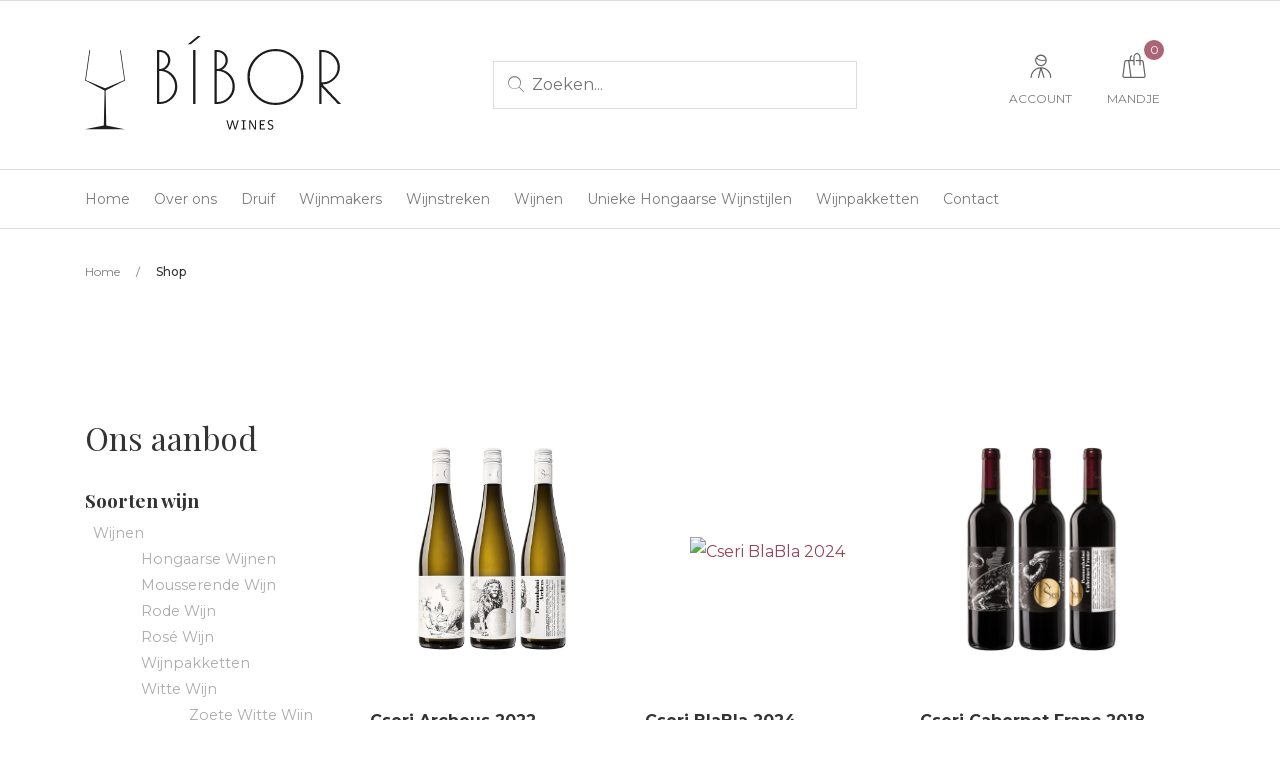

--- FILE ---
content_type: text/html; charset=UTF-8
request_url: https://biborwines.be/winkel/
body_size: 21987
content:
<!doctype html>
<html dir="ltr" lang="nl-BE" prefix="og: https://ogp.me/ns#">
<head>
	<meta charset="utf-8">
	<meta http-equiv="x-ua-compatible" content="ie=edge">
	<meta name="viewport" content="width=device-width, initial-scale=1, shrink-to-fit=no">
	    <title>Shop | Bíbor Wines – Exclusieve Hongaarse Wijnen Online Kopen</title>
    <meta name="author" content="COPIXA">
    <meta name="description" content="Bij Bíbor Wines vind je unieke Hongaarse wijnen met uitstekende prijs-kwaliteitverhouding. Ontdek bijzondere druivenrassen en verrassende smaken.
  "/>
    <!-- OG tags -->
    <meta property="og:title" content="Shop | Bíbor Wines – Exclusieve Hongaarse Wijnen Online Kopen" />
    <meta property="og:type" content="website" />
    <meta property="og:url" content="https://biborwines.be/winkel/" />
    <meta property="og:image" content="https://biborwines.be/app/uploads/2020/10/Logo-1.png" />
    <meta property="og:description" content="Bij Bíbor Wines vind je unieke Hongaarse wijnen met uitstekende prijs-kwaliteitverhouding. Ontdek bijzondere druivenrassen en verrassende smaken.
  " />
                <script>(function(w,d,s,l,i){w[l]=w[l]||[];w[l].push({'gtm.start':
            new Date().getTime(),event:'gtm.js'});var f=d.getElementsByTagName(s)[0],
            j=d.createElement(s),dl=l!='dataLayer'?'&l='+l:'';j.async=true;j.src=
            'https://www.googletagmanager.com/gtm.js?id='+i+dl;f.parentNode.insertBefore(j,f);
            })(window,document,'script','dataLayer','GTM-5DHRJ6Q');</script>
            
		<!-- All in One SEO 4.9.1.1 - aioseo.com -->
	<meta name="robots" content="max-image-preview:large" />
	<link rel="canonical" href="https://biborwines.be/winkel/" />
	<link rel="next" href="https://biborwines.be/winkel/page/2/" />
	<meta name="generator" content="All in One SEO (AIOSEO) 4.9.1.1" />
		<meta property="og:locale" content="nl_BE" />
		<meta property="og:site_name" content="Bíbor" />
		<meta property="og:type" content="website" />
		<meta property="og:title" content="Shop – Bíbor" />
		<meta property="og:url" content="https://biborwines.be/winkel/" />
		<meta name="twitter:card" content="summary_large_image" />
		<meta name="twitter:site" content="@Bibor%20Wines" />
		<meta name="twitter:title" content="Shop – Bíbor" />
		<meta name="twitter:creator" content="@Bibor%20Wines" />
		<script type="application/ld+json" class="aioseo-schema">
			{"@context":"https:\/\/schema.org","@graph":[{"@type":"BreadcrumbList","@id":"https:\/\/biborwines.be\/winkel\/#breadcrumblist","itemListElement":[{"@type":"ListItem","@id":"https:\/\/biborwines.be#listItem","position":1,"name":"Home","item":"https:\/\/biborwines.be","nextItem":{"@type":"ListItem","@id":"https:\/\/biborwines.be\/winkel\/#listItem","name":"Shop"}},{"@type":"ListItem","@id":"https:\/\/biborwines.be\/winkel\/#listItem","position":2,"name":"Shop","previousItem":{"@type":"ListItem","@id":"https:\/\/biborwines.be#listItem","name":"Home"}}]},{"@type":"CollectionPage","@id":"https:\/\/biborwines.be\/winkel\/#collectionpage","url":"https:\/\/biborwines.be\/winkel\/","name":"Shop \u2013 B\u00edbor","inLanguage":"nl-BE","isPartOf":{"@id":"https:\/\/biborwines.be\/#website"},"breadcrumb":{"@id":"https:\/\/biborwines.be\/winkel\/#breadcrumblist"}},{"@type":"Organization","@id":"https:\/\/biborwines.be\/#organization","name":"Bibor Wines","description":"Fijne Hongaarse wijnen recht van bij de wijnboer","url":"https:\/\/biborwines.be\/","telephone":"+32475214892","logo":{"@type":"ImageObject","url":"https:\/\/biborwines.be\/app\/uploads\/2020\/10\/Logo-1.png","@id":"https:\/\/biborwines.be\/winkel\/#organizationLogo","width":3322,"height":1227},"image":{"@id":"https:\/\/biborwines.be\/winkel\/#organizationLogo"},"sameAs":["https:\/\/facebook.com\/Bibor Wines","https:\/\/x.com\/Bibor Wines","https:\/\/instagram.com\/Bibor Wines","https:\/\/pinterest.com\/Bibor Wines","https:\/\/youtube.com\/Bibor Wines","https:\/\/linkedin.com\/in\/Bibor Wines"]},{"@type":"WebSite","@id":"https:\/\/biborwines.be\/#website","url":"https:\/\/biborwines.be\/","name":"B\u00edbor","description":"Fijne Hongaarse wijnen recht van bij de wijnboer","inLanguage":"nl-BE","publisher":{"@id":"https:\/\/biborwines.be\/#organization"}}]}
		</script>
		<!-- All in One SEO -->

<link rel='dns-prefetch' href='//www.googletagmanager.com' />
<link rel='dns-prefetch' href='//fonts.googleapis.com' />
<link rel="alternate" type="application/rss+xml" title="Bíbor &raquo; Producten feed" href="https://biborwines.be/winkel/feed/" />
<style id='wp-img-auto-sizes-contain-inline-css' type='text/css'>
img:is([sizes=auto i],[sizes^="auto," i]){contain-intrinsic-size:3000px 1500px}
/*# sourceURL=wp-img-auto-sizes-contain-inline-css */
</style>

<style id='wp-emoji-styles-inline-css' type='text/css'>

	img.wp-smiley, img.emoji {
		display: inline !important;
		border: none !important;
		box-shadow: none !important;
		height: 1em !important;
		width: 1em !important;
		margin: 0 0.07em !important;
		vertical-align: -0.1em !important;
		background: none !important;
		padding: 0 !important;
	}
/*# sourceURL=wp-emoji-styles-inline-css */
</style>
<link rel='stylesheet' id='wp-block-library-css' href='https://biborwines.be/wp/wp-includes/css/dist/block-library/style.min.css?ver=6.9' type='text/css' media='all' />
<style id='dominant-color-styles-inline-css' type='text/css'>
img[data-dominant-color]:not(.has-transparency) { background-color: var(--dominant-color); }
/*# sourceURL=dominant-color-styles-inline-css */
</style>
<link rel='stylesheet' id='wpa-css-css' href='https://biborwines.be/app/plugins/honeypot/includes/css/wpa.css?ver=2.3.04' type='text/css' media='all' />
<link rel='stylesheet' id='woocommerce-layout-css' href='https://biborwines.be/app/plugins/woocommerce/assets/css/woocommerce-layout.css?ver=10.4.2' type='text/css' media='all' />
<link rel='stylesheet' id='woocommerce-smallscreen-css' href='https://biborwines.be/app/plugins/woocommerce/assets/css/woocommerce-smallscreen.css?ver=10.4.2' type='text/css' media='only screen and (max-width: 768px)' />
<link rel='stylesheet' id='woocommerce-general-css' href='https://biborwines.be/app/plugins/woocommerce/assets/css/woocommerce.css?ver=10.4.2' type='text/css' media='all' />
<style id='woocommerce-inline-inline-css' type='text/css'>
.woocommerce form .form-row .required { visibility: visible; }
/*# sourceURL=woocommerce-inline-inline-css */
</style>
<link rel='stylesheet' id='mollie-applepaydirect-css' href='https://biborwines.be/app/plugins/mollie-payments-for-woocommerce/public/css/mollie-applepaydirect.min.css?ver=1765894384' type='text/css' media='screen' />
<link rel='stylesheet' id='sage/main.css-css' href='https://biborwines.be/app/themes/bibor/dist/styles/main_c9402e63.css' type='text/css' media='all' />
<link rel='stylesheet' id='montserrat-css' href='https://fonts.googleapis.com/css2?family=Montserrat:wght@300;400;500;700&#038;display=swap' type='text/css' media='all' />
<link rel='stylesheet' id='playfair-css' href='https://fonts.googleapis.com/css2?family=Playfair+Display:wght@400;500;600;700&#038;display=swap' type='text/css' media='all' />
<script type="text/javascript" id="web-worker-offloading-js-before">
/* <![CDATA[ */
window.partytown = {...(window.partytown || {}), ...{"lib":"\/app\/plugins\/web-worker-offloading\/build\/","globalFns":["gtag","wp_has_consent","gtag"],"forward":["dataLayer.push","gtag","dataLayer.push","gtag"],"mainWindowAccessors":["_googlesitekitConsentCategoryMap","_googlesitekitConsents","wp_consent_type","wp_fallback_consent_type","wp_has_consent","waitfor_consent_hook"]}};
//# sourceURL=web-worker-offloading-js-before
/* ]]> */
</script>
<script type="text/javascript" id="web-worker-offloading-js-after">
/* <![CDATA[ */
/* Partytown 0.10.2-dev1727590485751 - MIT builder.io */
const t={preserveBehavior:!1},e=e=>{if("string"==typeof e)return[e,t];const[n,r=t]=e;return[n,{...t,...r}]},n=Object.freeze((()=>{const t=new Set;let e=[];do{Object.getOwnPropertyNames(e).forEach((n=>{"function"==typeof e[n]&&t.add(n)}))}while((e=Object.getPrototypeOf(e))!==Object.prototype);return Array.from(t)})());!function(t,r,o,i,a,s,c,d,l,p,u=t,f){function h(){f||(f=1,"/"==(c=(s.lib||"/~partytown/")+(s.debug?"debug/":""))[0]&&(l=r.querySelectorAll('script[type="text/partytown"]'),i!=t?i.dispatchEvent(new CustomEvent("pt1",{detail:t})):(d=setTimeout(v,999999999),r.addEventListener("pt0",w),a?y(1):o.serviceWorker?o.serviceWorker.register(c+(s.swPath||"partytown-sw.js"),{scope:c}).then((function(t){t.active?y():t.installing&&t.installing.addEventListener("statechange",(function(t){"activated"==t.target.state&&y()}))}),console.error):v())))}function y(e){p=r.createElement(e?"script":"iframe"),t._pttab=Date.now(),e||(p.style.display="block",p.style.width="0",p.style.height="0",p.style.border="0",p.style.visibility="hidden",p.setAttribute("aria-hidden",!0)),p.src=c+"partytown-"+(e?"atomics.js?v=0.10.2-dev1727590485751":"sandbox-sw.html?"+t._pttab),r.querySelector(s.sandboxParent||"body").appendChild(p)}function v(n,o){for(w(),i==t&&(s.forward||[]).map((function(n){const[r]=e(n);delete t[r.split(".")[0]]})),n=0;n<l.length;n++)(o=r.createElement("script")).innerHTML=l[n].innerHTML,o.nonce=s.nonce,r.head.appendChild(o);p&&p.parentNode.removeChild(p)}function w(){clearTimeout(d)}s=t.partytown||{},i==t&&(s.forward||[]).map((function(r){const[o,{preserveBehavior:i}]=e(r);u=t,o.split(".").map((function(e,r,o){var a;u=u[o[r]]=r+1<o.length?u[o[r]]||(a=o[r+1],n.includes(a)?[]:{}):(()=>{let e=null;if(i){const{methodOrProperty:n,thisObject:r}=((t,e)=>{let n=t;for(let t=0;t<e.length-1;t+=1)n=n[e[t]];return{thisObject:n,methodOrProperty:e.length>0?n[e[e.length-1]]:void 0}})(t,o);"function"==typeof n&&(e=(...t)=>n.apply(r,...t))}return function(){let n;return e&&(n=e(arguments)),(t._ptf=t._ptf||[]).push(o,arguments),n}})()}))})),"complete"==r.readyState?h():(t.addEventListener("DOMContentLoaded",h),t.addEventListener("load",h))}(window,document,navigator,top,window.crossOriginIsolated);
//# sourceURL=web-worker-offloading-js-after
/* ]]> */
</script>
<script type="text/javascript" src="https://biborwines.be/wp/wp-includes/js/jquery/jquery.min.js?ver=3.7.1" id="jquery-core-js"></script>
<script type="text/javascript" src="https://biborwines.be/wp/wp-includes/js/jquery/jquery-migrate.min.js?ver=3.4.1" id="jquery-migrate-js"></script>
<script type="text/javascript" src="https://biborwines.be/app/plugins/woocommerce/assets/js/jquery-blockui/jquery.blockUI.min.js?ver=2.7.0-wc.10.4.2" id="wc-jquery-blockui-js" data-wp-strategy="defer"></script>
<script type="text/javascript" id="wc-add-to-cart-js-extra">
/* <![CDATA[ */
var wc_add_to_cart_params = {"ajax_url":"/wp/wp-admin/admin-ajax.php","wc_ajax_url":"/?wc-ajax=%%endpoint%%","i18n_view_cart":"Winkelmand bekijken","cart_url":"https://biborwines.be/winkelmandje/","is_cart":"","cart_redirect_after_add":"no"};
//# sourceURL=wc-add-to-cart-js-extra
/* ]]> */
</script>
<script type="text/javascript" src="https://biborwines.be/app/plugins/woocommerce/assets/js/frontend/add-to-cart.min.js?ver=10.4.2" id="wc-add-to-cart-js" defer="defer" data-wp-strategy="defer"></script>
<script type="text/javascript" src="https://biborwines.be/app/plugins/woocommerce/assets/js/js-cookie/js.cookie.min.js?ver=2.1.4-wc.10.4.2" id="wc-js-cookie-js" data-wp-strategy="defer"></script>

<!-- Google tag (gtag.js) snippet added by Site Kit -->
<!-- Google Analytics snippet added by Site Kit -->
<script type="text/partytown" src="https://www.googletagmanager.com/gtag/js?id=GT-K46JHDZV" id="google_gtagjs-js" async></script>
<script type="text/partytown" id="google_gtagjs-js-after">
/* <![CDATA[ */
window.dataLayer = window.dataLayer || [];function gtag(){dataLayer.push(arguments);}
gtag("set","linker",{"domains":["biborwines.be"]});
gtag("js", new Date());
gtag("set", "developer_id.dZTNiMT", true);
gtag("config", "GT-K46JHDZV");
 window._googlesitekit = window._googlesitekit || {}; window._googlesitekit.throttledEvents = []; window._googlesitekit.gtagEvent = (name, data) => { var key = JSON.stringify( { name, data } ); if ( !! window._googlesitekit.throttledEvents[ key ] ) { return; } window._googlesitekit.throttledEvents[ key ] = true; setTimeout( () => { delete window._googlesitekit.throttledEvents[ key ]; }, 5 ); gtag( "event", name, { ...data, event_source: "site-kit" } ); }; 
//# sourceURL=google_gtagjs-js-after
/* ]]> */
</script>
<link rel="https://api.w.org/" href="https://biborwines.be/wp-json/" /><link rel="EditURI" type="application/rsd+xml" title="RSD" href="https://biborwines.be/wp/xmlrpc.php?rsd" />
<meta name="generator" content="WordPress 6.9" />
<meta name="generator" content="WooCommerce 10.4.2" />
        <title>Shop | Bíbor</title>
        <meta name="author" content="Bibor">
        <meta name="description" content="Bij Bíbor Wines vind je unieke Hongaarse wijnen met uitstekende prijs-kwaliteitverhouding. Ontdek bijzondere druivenrassen en verrassende smaken.
  " />
        <!-- OG tags -->
        <meta property="og:title" content="Shop | Bíbor" />
        <meta property="og:type" content="website" />
        <meta property="og:url" content="https://biborwines.be/winkel/" />
        <meta property="og:image" content="https://biborwines.be/app/uploads/2020/10/Logo-1.png" />
        <meta property="og:description" content="Bij Bíbor Wines vind je unieke Hongaarse wijnen met uitstekende prijs-kwaliteitverhouding. Ontdek bijzondere druivenrassen en verrassende smaken.
  " />
<meta name="generator" content="auto-sizes 1.7.0">
<meta name="generator" content="dominant-color-images 1.2.0">
<meta name="generator" content="Site Kit by Google 1.168.0" /><meta name="generator" content="performance-lab 4.0.0; plugins: auto-sizes, dominant-color-images, embed-optimizer, image-prioritizer, performant-translations, speculation-rules, web-worker-offloading, webp-uploads">
<meta name="generator" content="performant-translations 1.2.0">
<meta name="generator" content="web-worker-offloading 0.2.0">
<meta name="generator" content="webp-uploads 2.6.0">
<!-- Google site verification - Google for WooCommerce -->
<meta name="google-site-verification" content="eHTE7OTUeE5xEnLUq0KEddDkqbcVEGFygmozp8oFi7k" />
<meta name="generator" content="speculation-rules 1.6.0">
	<noscript><style>.woocommerce-product-gallery{ opacity: 1 !important; }</style></noscript>
	<style type="text/css">.recentcomments a{display:inline !important;padding:0 !important;margin:0 !important;}</style><meta name="generator" content="optimization-detective 1.0.0-beta3">
<meta name="generator" content="embed-optimizer 1.0.0-beta2">
<meta name="generator" content="image-prioritizer 1.0.0-beta2">
<link rel="icon" href="https://biborwines.be/app/uploads/2020/10/cropped-favicon_sq-100x100.png" sizes="32x32" />
<link rel="icon" href="https://biborwines.be/app/uploads/2020/10/cropped-favicon_sq-300x300.png" sizes="192x192" />
<link rel="apple-touch-icon" href="https://biborwines.be/app/uploads/2020/10/cropped-favicon_sq-300x300.png" />
<meta name="msapplication-TileImage" content="https://biborwines.be/app/uploads/2020/10/cropped-favicon_sq-300x300.png" />
<noscript><style id="rocket-lazyload-nojs-css">.rll-youtube-player, [data-lazy-src]{display:none !important;}</style></noscript></head>

<body class="archive post-type-archive post-type-archive-product wp-theme-biborresources theme-bibor/resources woocommerce-shop woocommerce woocommerce-page woocommerce-no-js app-data index-data archive-data archive-product-data">
	<div id="app">
		            <noscript><iframe src="https://www.googletagmanager.com/ns.html?id=GTM-5DHRJ6Q"
            height="0" width="0" style="display:none;visibility:hidden"></iframe></noscript>
            		<header>
  

      <div class="search-header">
      <div class="container">
          <div class="search-header__wrapper">
                                <div class="search-header--logo">
                        <a href="https://biborwines.be">
                            <img class="logo" src="https://biborwines.be/app/uploads/2021/01/Bibor-horizontal-1.svg" alt="Bibor Wines">
                        </a>
                </div>
                <div class="search-header--input">
                        <form action="" method="GET">
                            <input class="header-input" style="font-family:'Montserrat', fontello" name="s" type="text" placeholder="&#xe80b;  Zoeken...">
                            <input type="submit" class="hide" value="">
                        </form>
                </div>
                <div class="search-header__actions">
                    <div class="search-header__actions--action">
                            <a href="https://biborwines.be/mijn-account/">
                                <i class="search-header--icon icon-user"></i>
                                <p class="icon--text">Account</p>
                            </a>
                    </div>
                    <div class="search-header__actions--action">
                            <a href="https://biborwines.be/winkelmandje/">
                                <div class="cart-count">
                                    <span>0</span>
								</div>
								<i class="search-header--icon icon-shopping-bag"></i>
                                <p class="icon--text">Mandje</p>
                            </a>
					</div>
                    <div class="search-header__actions--action hide-desktop">
                            <a href="https://biborwines.be/winkel/">
                                <i class="search-header--icon">
									<svg xmlns="http://www.w3.org/2000/svg" version="1.1" xmlns:xlink="http://www.w3.org/1999/xlink" xmlns:svgjs="http://svgjs.com/svgjs" viewBox="0 0 28 28" width="28" height="28"><g transform="matrix(1.1666666666666667,0,0,1.1666666666666667,0,0)"><path d="M3.921 20.759 A1.500 1.500 0 1 0 6.921 20.759 A1.500 1.500 0 1 0 3.921 20.759 Z" fill="none" stroke="#7c7c7c" stroke-linecap="round" stroke-linejoin="round"></path><path d="M14.921 20.759 A1.500 1.500 0 1 0 17.921 20.759 A1.500 1.500 0 1 0 14.921 20.759 Z" fill="none" stroke="#7c7c7c" stroke-linecap="round" stroke-linejoin="round"></path><path d="M23.421,2.259h-2.6a.5.5,0,0,0-.487.386L16.421,19.259h-11" fill="none" stroke="#7c7c7c" stroke-linecap="round" stroke-linejoin="round"></path><path d="M16.921,17.259H4.281a.5.5,0,0,1-.474-.342l-2.667-8a.5.5,0,0,1,.475-.658H18.983" fill="none" stroke="#7c7c7c" stroke-linecap="round" stroke-linejoin="round"></path><path d="M10.921,8.259l3.65-3.65a.5.5,0,0,1,.7,0L19,8.259" fill="none" stroke="#7c7c7c" stroke-linecap="round" stroke-linejoin="round"></path><path d="M5.921,8.259,3.13,2.036a.5.5,0,0,0-.671-.247l-1.6.759a.5.5,0,0,0-.24.658l2.3,5.053" fill="none" stroke="#7c7c7c" stroke-linecap="round" stroke-linejoin="round"></path><path d="M6.921,8.259v-2.5a.5.5,0,0,1,.5-.5h4" fill="none" stroke="#7c7c7c" stroke-linecap="round" stroke-linejoin="round"></path></g></svg>
								</i>
								<p class="icon--text">Wijnen kopen</p>
                            </a>
					</div>
                                        <mobile-nav class="hide-desktop" menu="{&quot;437&quot;:{&quot;ID&quot;:437,&quot;title&quot;:&quot;Home&quot;,&quot;url&quot;:&quot;https:\/\/biborwines.be\/&quot;,&quot;children&quot;:[]},&quot;812&quot;:{&quot;ID&quot;:812,&quot;title&quot;:&quot;Over ons&quot;,&quot;url&quot;:&quot;https:\/\/biborwines.be\/over-ons\/&quot;,&quot;children&quot;:[]},&quot;1940&quot;:{&quot;ID&quot;:1940,&quot;title&quot;:&quot;Druif&quot;,&quot;url&quot;:&quot;https:\/\/biborwines.be\/druif\/&quot;,&quot;children&quot;:{&quot;692&quot;:{&quot;ID&quot;:692,&quot;title&quot;:&quot;Blauwe druiven&quot;,&quot;url&quot;:&quot;#&quot;,&quot;children&quot;:{&quot;4293&quot;:{&quot;ID&quot;:4293,&quot;title&quot;:&quot;Blauburger&quot;,&quot;url&quot;:&quot;https:\/\/biborwines.be\/blauburger\/&quot;,&quot;children&quot;:[]},&quot;672&quot;:{&quot;ID&quot;:672,&quot;title&quot;:&quot;Cabernet Franc&quot;,&quot;url&quot;:&quot;https:\/\/biborwines.be\/cabernet-franc\/&quot;,&quot;children&quot;:[]},&quot;673&quot;:{&quot;ID&quot;:673,&quot;title&quot;:&quot;Cabernet Sauvignon&quot;,&quot;url&quot;:&quot;https:\/\/biborwines.be\/cabernet-sauvignon\/&quot;,&quot;children&quot;:[]},&quot;680&quot;:{&quot;ID&quot;:680,&quot;title&quot;:&quot;Kadarka&quot;,&quot;url&quot;:&quot;https:\/\/biborwines.be\/kadarka\/&quot;,&quot;children&quot;:[]},&quot;681&quot;:{&quot;ID&quot;:681,&quot;title&quot;:&quot;K\u00e9kfrankos&quot;,&quot;url&quot;:&quot;https:\/\/biborwines.be\/kekfrankos\/&quot;,&quot;children&quot;:[]},&quot;682&quot;:{&quot;ID&quot;:682,&quot;title&quot;:&quot;Merlot&quot;,&quot;url&quot;:&quot;https:\/\/biborwines.be\/merlot\/&quot;,&quot;children&quot;:[]},&quot;685&quot;:{&quot;ID&quot;:685,&quot;title&quot;:&quot;Pinot Noir&quot;,&quot;url&quot;:&quot;https:\/\/biborwines.be\/pinot-noir\/&quot;,&quot;children&quot;:[]},&quot;842&quot;:{&quot;ID&quot;:842,&quot;title&quot;:&quot;Syrah&quot;,&quot;url&quot;:&quot;https:\/\/biborwines.be\/syrah\/&quot;,&quot;children&quot;:[]},&quot;4025&quot;:{&quot;ID&quot;:4025,&quot;title&quot;:&quot;Tur\u00e1n&quot;,&quot;url&quot;:&quot;https:\/\/biborwines.be\/turan\/&quot;,&quot;children&quot;:[]},&quot;3394&quot;:{&quot;ID&quot;:3394,&quot;title&quot;:&quot;Zweigelt&quot;,&quot;url&quot;:&quot;https:\/\/biborwines.be\/zweigelt\/&quot;,&quot;children&quot;:[]}}},&quot;697&quot;:{&quot;ID&quot;:697,&quot;title&quot;:&quot;Witte druiven&quot;,&quot;url&quot;:&quot;#&quot;,&quot;children&quot;:{&quot;674&quot;:{&quot;ID&quot;:674,&quot;title&quot;:&quot;Chardonnay&quot;,&quot;url&quot;:&quot;https:\/\/biborwines.be\/chardonnay\/&quot;,&quot;children&quot;:[]},&quot;4024&quot;:{&quot;ID&quot;:4024,&quot;title&quot;:&quot;S\u00e1rgamuskot\u00e1ly \u2013 Muscat Blanc \u00e0 Petits Grains&quot;,&quot;url&quot;:&quot;https:\/\/biborwines.be\/sargamuskotaly-muscat-blanc-a-petits-grains\/&quot;,&quot;children&quot;:[]},&quot;3696&quot;:{&quot;ID&quot;:3696,&quot;title&quot;:&quot;Pinot Gris (Sz\u00fcrkebar\u00e1t)&quot;,&quot;url&quot;:&quot;https:\/\/biborwines.be\/pinot-gris-szurkebarat\/&quot;,&quot;children&quot;:[]},&quot;4051&quot;:{&quot;ID&quot;:4051,&quot;title&quot;:&quot;Pinot Blanc&quot;,&quot;url&quot;:&quot;https:\/\/biborwines.be\/pinot-blanc\/&quot;,&quot;children&quot;:[]},&quot;678&quot;:{&quot;ID&quot;:678,&quot;title&quot;:&quot;H\u00e1rslevel\u0171&quot;,&quot;url&quot;:&quot;https:\/\/biborwines.be\/harslevelu\/&quot;,&quot;children&quot;:[]},&quot;3116&quot;:{&quot;ID&quot;:3116,&quot;title&quot;:&quot;Kir\u00e1lyle\u00e1nyka&quot;,&quot;url&quot;:&quot;https:\/\/biborwines.be\/kiralyleanyka\/&quot;,&quot;children&quot;:[]},&quot;2654&quot;:{&quot;ID&quot;:2654,&quot;title&quot;:&quot;Zenit&quot;,&quot;url&quot;:&quot;https:\/\/biborwines.be\/zenit\/&quot;,&quot;children&quot;:[]},&quot;4023&quot;:{&quot;ID&quot;:4023,&quot;title&quot;:&quot;Gew\u00fcrztraminer (Tramini)&quot;,&quot;url&quot;:&quot;https:\/\/biborwines.be\/gewurztraminer-tramini\/&quot;,&quot;children&quot;:[]},&quot;677&quot;:{&quot;ID&quot;:677,&quot;title&quot;:&quot;Furmint&quot;,&quot;url&quot;:&quot;https:\/\/biborwines.be\/furmint\/&quot;,&quot;children&quot;:[]},&quot;3188&quot;:{&quot;ID&quot;:3188,&quot;title&quot;:&quot;K\u00e9knyel\u0171&quot;,&quot;url&quot;:&quot;https:\/\/biborwines.be\/keknyelu\/&quot;,&quot;children&quot;:[]},&quot;687&quot;:{&quot;ID&quot;:687,&quot;title&quot;:&quot;Riesling&quot;,&quot;url&quot;:&quot;https:\/\/biborwines.be\/riesling\/&quot;,&quot;children&quot;:[]},&quot;2786&quot;:{&quot;ID&quot;:2786,&quot;title&quot;:&quot;Le\u00e1nyka&quot;,&quot;url&quot;:&quot;https:\/\/biborwines.be\/leanyka\/&quot;,&quot;children&quot;:[]},&quot;684&quot;:{&quot;ID&quot;:684,&quot;title&quot;:&quot;Olaszrizling&quot;,&quot;url&quot;:&quot;https:\/\/biborwines.be\/olaszrizling\/&quot;,&quot;children&quot;:[]},&quot;1188&quot;:{&quot;ID&quot;:1188,&quot;title&quot;:&quot;Juhfark&quot;,&quot;url&quot;:&quot;https:\/\/biborwines.be\/juhfark\/&quot;,&quot;children&quot;:[]},&quot;688&quot;:{&quot;ID&quot;:688,&quot;title&quot;:&quot;Sauvignon Blanc&quot;,&quot;url&quot;:&quot;https:\/\/biborwines.be\/sauvignon-blanc\/&quot;,&quot;children&quot;:[]},&quot;3507&quot;:{&quot;ID&quot;:3507,&quot;title&quot;:&quot;Muscat Ottonel&quot;,&quot;url&quot;:&quot;https:\/\/biborwines.be\/muscat-ottonel\/&quot;,&quot;children&quot;:[]},&quot;3114&quot;:{&quot;ID&quot;:3114,&quot;title&quot;:&quot;Z\u00f6ldveltelini aka Gr\u00fcner Veltliner&quot;,&quot;url&quot;:&quot;https:\/\/biborwines.be\/zoldveltelini-aka-gruner-veltliner\/&quot;,&quot;children&quot;:[]},&quot;675&quot;:{&quot;ID&quot;:675,&quot;title&quot;:&quot;Cserszegi F\u0171szeres&quot;,&quot;url&quot;:&quot;https:\/\/biborwines.be\/cserszegi-fuszeres\/&quot;,&quot;children&quot;:[]},&quot;679&quot;:{&quot;ID&quot;:679,&quot;title&quot;:&quot;Irsai Oliv\u00e9r&quot;,&quot;url&quot;:&quot;https:\/\/biborwines.be\/irsai-oliver\/&quot;,&quot;children&quot;:[]}}}}},&quot;2630&quot;:{&quot;ID&quot;:2630,&quot;title&quot;:&quot;Wijnmakers&quot;,&quot;url&quot;:&quot;https:\/\/biborwines.be\/wijnmakers\/&quot;,&quot;children&quot;:{&quot;698&quot;:{&quot;ID&quot;:698,&quot;title&quot;:&quot;Hongaars&quot;,&quot;url&quot;:&quot;#&quot;,&quot;children&quot;:{&quot;2851&quot;:{&quot;ID&quot;:2851,&quot;title&quot;:&quot;Bakonyi P\u00e9ter&quot;,&quot;url&quot;:&quot;https:\/\/biborwines.be\/peter-bakonyi-undergroundwinemaker\/&quot;,&quot;children&quot;:[]},&quot;2865&quot;:{&quot;ID&quot;:2865,&quot;title&quot;:&quot;Carastelec Sparkling Winery&quot;,&quot;url&quot;:&quot;https:\/\/biborwines.be\/carastelec-sparkling-winery\/&quot;,&quot;children&quot;:[]},&quot;695&quot;:{&quot;ID&quot;:695,&quot;title&quot;:&quot;Cseri&quot;,&quot;url&quot;:&quot;https:\/\/biborwines.be\/cseri\/&quot;,&quot;children&quot;:[]},&quot;3481&quot;:{&quot;ID&quot;:3481,&quot;title&quot;:&quot;Feind Pinc\u00e9szet&quot;,&quot;url&quot;:&quot;https:\/\/biborwines.be\/feind-pinceszet\/&quot;,&quot;children&quot;:[]},&quot;3880&quot;:{&quot;ID&quot;:3880,&quot;title&quot;:&quot;Gallay Pince&quot;,&quot;url&quot;:&quot;https:\/\/biborwines.be\/gallay-pince\/&quot;,&quot;children&quot;:[]},&quot;746&quot;:{&quot;ID&quot;:746,&quot;title&quot;:&quot;G\u00fcnzer Tam\u00e1s&quot;,&quot;url&quot;:&quot;https:\/\/biborwines.be\/gunzer-tamas\/&quot;,&quot;children&quot;:[]},&quot;4173&quot;:{&quot;ID&quot;:4173,&quot;title&quot;:&quot;Ill\u00e9s Bor\u00e1szat&quot;,&quot;url&quot;:&quot;https:\/\/biborwines.be\/illes-boraszat\/&quot;,&quot;children&quot;:[]},&quot;3886&quot;:{&quot;ID&quot;:3886,&quot;title&quot;:&quot;Losonci Pince&quot;,&quot;url&quot;:&quot;https:\/\/biborwines.be\/losonci-pince\/&quot;,&quot;children&quot;:[]},&quot;3545&quot;:{&quot;ID&quot;:3545,&quot;title&quot;:&quot;Sabar&quot;,&quot;url&quot;:&quot;https:\/\/biborwines.be\/sabar\/&quot;,&quot;children&quot;:[]},&quot;2852&quot;:{&quot;ID&quot;:2852,&quot;title&quot;:&quot;Sebesty\u00e9n&quot;,&quot;url&quot;:&quot;https:\/\/biborwines.be\/sebestyen-pince\/&quot;,&quot;children&quot;:[]},&quot;3236&quot;:{&quot;ID&quot;:3236,&quot;title&quot;:&quot;T\u00f3th Ferenc&quot;,&quot;url&quot;:&quot;https:\/\/biborwines.be\/toth-ferenc\/&quot;,&quot;children&quot;:[]},&quot;761&quot;:{&quot;ID&quot;:761,&quot;title&quot;:&quot;Zsirai&quot;,&quot;url&quot;:&quot;https:\/\/biborwines.be\/zsirai\/&quot;,&quot;children&quot;:[]}}}}},&quot;730&quot;:{&quot;ID&quot;:730,&quot;title&quot;:&quot;Wijnstreken&quot;,&quot;url&quot;:&quot;#&quot;,&quot;children&quot;:{&quot;729&quot;:{&quot;ID&quot;:729,&quot;title&quot;:&quot;Hongarije&quot;,&quot;url&quot;:&quot;https:\/\/biborwines.be\/hongarije\/&quot;,&quot;children&quot;:{&quot;744&quot;:{&quot;ID&quot;:744,&quot;title&quot;:&quot;Badacsony&quot;,&quot;url&quot;:&quot;https:\/\/biborwines.be\/badacsony\/&quot;,&quot;children&quot;:[]},&quot;743&quot;:{&quot;ID&quot;:743,&quot;title&quot;:&quot;Balatonbogl\u00e1r&quot;,&quot;url&quot;:&quot;https:\/\/biborwines.be\/balatonboglar\/&quot;,&quot;children&quot;:[]},&quot;3503&quot;:{&quot;ID&quot;:3503,&quot;title&quot;:&quot;Balatonf\u00fcred-Csopak&quot;,&quot;url&quot;:&quot;https:\/\/biborwines.be\/balatonfured-csopak\/&quot;,&quot;children&quot;:[]},&quot;3883&quot;:{&quot;ID&quot;:3883,&quot;title&quot;:&quot;B\u00fckk&quot;,&quot;url&quot;:&quot;https:\/\/biborwines.be\/bukk\/&quot;,&quot;children&quot;:[]},&quot;704&quot;:{&quot;ID&quot;:704,&quot;title&quot;:&quot;Eger&quot;,&quot;url&quot;:&quot;https:\/\/biborwines.be\/eger\/&quot;,&quot;children&quot;:[]},&quot;3879&quot;:{&quot;ID&quot;:3879,&quot;title&quot;:&quot;M\u00e1tra&quot;,&quot;url&quot;:&quot;https:\/\/biborwines.be\/matra\/&quot;,&quot;children&quot;:[]},&quot;771&quot;:{&quot;ID&quot;:771,&quot;title&quot;:&quot;Nagy-Soml\u00f3&quot;,&quot;url&quot;:&quot;https:\/\/biborwines.be\/nagy-somlo\/&quot;,&quot;children&quot;:[]},&quot;1216&quot;:{&quot;ID&quot;:1216,&quot;title&quot;:&quot;Pannonhalma&quot;,&quot;url&quot;:&quot;https:\/\/biborwines.be\/pannonhalma\/&quot;,&quot;children&quot;:[]},&quot;1000&quot;:{&quot;ID&quot;:1000,&quot;title&quot;:&quot;Szeksz\u00e1rd&quot;,&quot;url&quot;:&quot;https:\/\/biborwines.be\/szekszard\/&quot;,&quot;children&quot;:[]},&quot;1211&quot;:{&quot;ID&quot;:1211,&quot;title&quot;:&quot;Tokaj&quot;,&quot;url&quot;:&quot;https:\/\/biborwines.be\/tokaj\/&quot;,&quot;children&quot;:[]},&quot;716&quot;:{&quot;ID&quot;:716,&quot;title&quot;:&quot;Vill\u00e1ny&quot;,&quot;url&quot;:&quot;https:\/\/biborwines.be\/villany\/&quot;,&quot;children&quot;:[]},&quot;3677&quot;:{&quot;ID&quot;:3677,&quot;title&quot;:&quot;Crisana (Transsylvani\u00eb)&quot;,&quot;url&quot;:&quot;https:\/\/biborwines.be\/crisana-transsylvanie\/&quot;,&quot;children&quot;:[]}}}}},&quot;478&quot;:{&quot;ID&quot;:478,&quot;title&quot;:&quot;Wijnen&quot;,&quot;url&quot;:&quot;https:\/\/biborwines.be\/product-category\/wijnen\/&quot;,&quot;children&quot;:{&quot;1357&quot;:{&quot;ID&quot;:1357,&quot;title&quot;:&quot;Mousserende Wijn&quot;,&quot;url&quot;:&quot;https:\/\/biborwines.be\/product-category\/wijnen\/mousserende-wijn\/&quot;,&quot;children&quot;:{&quot;4251&quot;:{&quot;ID&quot;:4251,&quot;title&quot;:&quot;Cseri BlaBla 2024&quot;,&quot;url&quot;:&quot;https:\/\/biborwines.be\/product\/cseri-blabla-2024\/&quot;,&quot;children&quot;:[]},&quot;3827&quot;:{&quot;ID&quot;:3827,&quot;title&quot;:&quot;Feind M\u00e9thode Traditionnelle&quot;,&quot;url&quot;:&quot;https:\/\/biborwines.be\/product\/feind-methode-traditionnelle\/&quot;,&quot;children&quot;:[]},&quot;2931&quot;:{&quot;ID&quot;:2931,&quot;title&quot;:&quot;Carassia Classic Brut&quot;,&quot;url&quot;:&quot;https:\/\/biborwines.be\/product\/carassiaclassicbrut\/&quot;,&quot;children&quot;:[]},&quot;3638&quot;:{&quot;ID&quot;:3638,&quot;title&quot;:&quot;Feind Play White 2022&quot;,&quot;url&quot;:&quot;https:\/\/biborwines.be\/product\/feind-play-white-2022\/&quot;,&quot;children&quot;:[]}}},&quot;2940&quot;:{&quot;ID&quot;:2940,&quot;title&quot;:&quot;Zoete Witte Wijn&quot;,&quot;url&quot;:&quot;https:\/\/biborwines.be\/product-category\/wijnen\/witte-wijn\/zoete-witte-wijn\/&quot;,&quot;children&quot;:{&quot;3785&quot;:{&quot;ID&quot;:3785,&quot;title&quot;:&quot;Cseri Primus Riesling 2023&quot;,&quot;url&quot;:&quot;https:\/\/biborwines.be\/product\/cseri-primus-riesling-2023\/&quot;,&quot;children&quot;:[]},&quot;1837&quot;:{&quot;ID&quot;:1837,&quot;title&quot;:&quot;Zsirai Tokaji Asz\u00fa 2019 6 Puttonyos&quot;,&quot;url&quot;:&quot;https:\/\/biborwines.be\/product\/zsirai-tokaji-aszu-2019-6-puttonyos\/&quot;,&quot;children&quot;:[]},&quot;3358&quot;:{&quot;ID&quot;:3358,&quot;title&quot;:&quot;Zsirai Tokaji Ford\u00edt\u00e1s 2019&quot;,&quot;url&quot;:&quot;https:\/\/biborwines.be\/product\/zsirai-tokaji-forditas-2019\/&quot;,&quot;children&quot;:[]},&quot;2932&quot;:{&quot;ID&quot;:2932,&quot;title&quot;:&quot;Zsirai Tokaji Szamorodni 2020&quot;,&quot;url&quot;:&quot;https:\/\/biborwines.be\/product\/zsirai-tokaji-szamorodni-2020\/&quot;,&quot;children&quot;:[]},&quot;1831&quot;:{&quot;ID&quot;:1831,&quot;title&quot;:&quot;Tokaj Sweet by Zsirai 2021&quot;,&quot;url&quot;:&quot;https:\/\/biborwines.be\/product\/tokaj-sweet-by-zsirai-2021\/&quot;,&quot;children&quot;:[]}}},&quot;266&quot;:{&quot;ID&quot;:266,&quot;title&quot;:&quot;Witte wijnen&quot;,&quot;url&quot;:&quot;https:\/\/biborwines.be\/product-category\/wijnen\/witte-wijn\/&quot;,&quot;children&quot;:{&quot;4339&quot;:{&quot;ID&quot;:4339,&quot;title&quot;:&quot;Ill\u00e9s S\u00e1rgamuskot\u00e1ly 2023&quot;,&quot;url&quot;:&quot;https:\/\/biborwines.be\/product\/illes-sargamuskotaly-2023\/&quot;,&quot;children&quot;:[]},&quot;4201&quot;:{&quot;ID&quot;:4201,&quot;title&quot;:&quot;Ill\u00e9s Kavics 2024&quot;,&quot;url&quot;:&quot;https:\/\/biborwines.be\/product\/illes-kavics-2024\/&quot;,&quot;children&quot;:[]},&quot;4200&quot;:{&quot;ID&quot;:4200,&quot;title&quot;:&quot;Ill\u00e9s Olaszrizling Napk\u0151 2022&quot;,&quot;url&quot;:&quot;https:\/\/biborwines.be\/product\/illes-olaszrizling-napko-2022\/&quot;,&quot;children&quot;:[]},&quot;4155&quot;:{&quot;ID&quot;:4155,&quot;title&quot;:&quot;Gallay Bistronauta Blanc 2023&quot;,&quot;url&quot;:&quot;https:\/\/biborwines.be\/product\/gallay-bistronauta-blanc-2023\/&quot;,&quot;children&quot;:[]},&quot;4156&quot;:{&quot;ID&quot;:4156,&quot;title&quot;:&quot;Gallay Ny\u00e9kl\u00e1dh\u00e1za 2021&quot;,&quot;url&quot;:&quot;https:\/\/biborwines.be\/product\/gallay-nyekladhaza-2021\/&quot;,&quot;children&quot;:[]},&quot;4221&quot;:{&quot;ID&quot;:4221,&quot;title&quot;:&quot;Losonci Roger 2022 Orange Wine&quot;,&quot;url&quot;:&quot;https:\/\/biborwines.be\/product\/losonci-roger-2022-orange-wine\/&quot;,&quot;children&quot;:[]},&quot;3906&quot;:{&quot;ID&quot;:3906,&quot;title&quot;:&quot;Cseri Archeus 2022&quot;,&quot;url&quot;:&quot;https:\/\/biborwines.be\/product\/cseri-archeus-2022\/&quot;,&quot;children&quot;:[]},&quot;3828&quot;:{&quot;ID&quot;:3828,&quot;title&quot;:&quot;Sebesty\u00e9n Cserszegi F\u0171szeres 2023&quot;,&quot;url&quot;:&quot;https:\/\/biborwines.be\/product\/sebestyen-cserszegi-fuszeres-2023\/&quot;,&quot;children&quot;:[]},&quot;2567&quot;:{&quot;ID&quot;:2567,&quot;title&quot;:&quot;Cseri Irsai Oliv\u00e9r 2024&quot;,&quot;url&quot;:&quot;https:\/\/biborwines.be\/product\/cseri-irsai-oliver-2024\/&quot;,&quot;children&quot;:[]},&quot;3544&quot;:{&quot;ID&quot;:3544,&quot;title&quot;:&quot;T\u00f3th Ferenc Egri Csillag 2023&quot;,&quot;url&quot;:&quot;https:\/\/biborwines.be\/product\/toth-ferenc-egri-csillag-2023\/&quot;,&quot;children&quot;:[]},&quot;3273&quot;:{&quot;ID&quot;:3273,&quot;title&quot;:&quot;T\u00f3th Ferenc Egri Csillag Superior 2023&quot;,&quot;url&quot;:&quot;https:\/\/biborwines.be\/product\/toth-ferenc-egri-csillag-superior2023\/&quot;,&quot;children&quot;:[]},&quot;3932&quot;:{&quot;ID&quot;:3932,&quot;title&quot;:&quot;Feind Chardonnay 2023&quot;,&quot;url&quot;:&quot;https:\/\/biborwines.be\/product\/feind-chardonnay-2023\/&quot;,&quot;children&quot;:[]},&quot;1801&quot;:{&quot;ID&quot;:1801,&quot;title&quot;:&quot;Cseri Quartus Riesling 2022&quot;,&quot;url&quot;:&quot;https:\/\/biborwines.be\/product\/cseri-quartus-riesling-2022\/&quot;,&quot;children&quot;:[]},&quot;3865&quot;:{&quot;ID&quot;:3865,&quot;title&quot;:&quot;Cseri Sauvignon Blanc 2024&quot;,&quot;url&quot;:&quot;https:\/\/biborwines.be\/product\/cseri-sauvignon-blanc2024\/&quot;,&quot;children&quot;:[]},&quot;3274&quot;:{&quot;ID&quot;:3274,&quot;title&quot;:&quot;G\u00fcnzer Bocor Chardonnay 2023&quot;,&quot;url&quot;:&quot;https:\/\/biborwines.be\/product\/gunzer-bocor-chardonnay-2023\/&quot;,&quot;children&quot;:[]},&quot;3697&quot;:{&quot;ID&quot;:3697,&quot;title&quot;:&quot;Sabar Pinot Gris Cs\u00e1ng\u00f3 2023&quot;,&quot;url&quot;:&quot;https:\/\/biborwines.be\/product\/sabar-pinot-gris-csango-2023\/&quot;,&quot;children&quot;:[]},&quot;3698&quot;:{&quot;ID&quot;:3698,&quot;title&quot;:&quot;Sabar K\u00e9knyel\u0171 2022&quot;,&quot;url&quot;:&quot;https:\/\/biborwines.be\/product\/sabar-keknyelu-2022\/&quot;,&quot;children&quot;:[]},&quot;3543&quot;:{&quot;ID&quot;:3543,&quot;title&quot;:&quot;Tokaj Dry by Zsirai 2021&quot;,&quot;url&quot;:&quot;https:\/\/biborwines.be\/product\/tokaj-dry-by-zsirai-2021\/&quot;,&quot;children&quot;:[]},&quot;1836&quot;:{&quot;ID&quot;:1836,&quot;title&quot;:&quot;Zsirai K\u00f6z\u00e9phegy H\u00e1rslevel\u0171 2021&quot;,&quot;url&quot;:&quot;https:\/\/biborwines.be\/product\/zsirai-kozephegy-harslevelu2021\/&quot;,&quot;children&quot;:[]},&quot;1835&quot;:{&quot;ID&quot;:1835,&quot;title&quot;:&quot;Zsirai K\u00f6z\u00e9phegy Furmint 2018&quot;,&quot;url&quot;:&quot;https:\/\/biborwines.be\/product\/zsirai-kozephegy-furmint\/&quot;,&quot;children&quot;:[]},&quot;3367&quot;:{&quot;ID&quot;:3367,&quot;title&quot;:&quot;Zsirai Szent Tam\u00e1s Furmint 2018&quot;,&quot;url&quot;:&quot;https:\/\/biborwines.be\/product\/zsirai-szent-tamas-furmint-2018\/&quot;,&quot;children&quot;:[]},&quot;3368&quot;:{&quot;ID&quot;:3368,&quot;title&quot;:&quot;Zsirai Nagy-Soml\u00f3i Furmint 2019&quot;,&quot;url&quot;:&quot;https:\/\/biborwines.be\/product\/zsirai-nagy-somloi-furmint-2019\/&quot;,&quot;children&quot;:[]},&quot;3359&quot;:{&quot;ID&quot;:3359,&quot;title&quot;:&quot;Zsirai Soml\u00f3i Juhfark 2021&quot;,&quot;url&quot;:&quot;https:\/\/biborwines.be\/product\/zsirai-somloi-juhfark-2021\/&quot;,&quot;children&quot;:[]},&quot;3786&quot;:{&quot;ID&quot;:3786,&quot;title&quot;:&quot;Zsirai Somlai Cuv\u00e9e 2009&quot;,&quot;url&quot;:&quot;https:\/\/biborwines.be\/product\/zsirai-somlai-cuvee-2009\/&quot;,&quot;children&quot;:[]},&quot;3636&quot;:{&quot;ID&quot;:3636,&quot;title&quot;:&quot;Zsirai Betsek H\u00e1rslevel\u0171 2017&quot;,&quot;url&quot;:&quot;https:\/\/biborwines.be\/product\/zsirai-betsek-harslevelu-2017\/&quot;,&quot;children&quot;:[]}}},&quot;263&quot;:{&quot;ID&quot;:263,&quot;title&quot;:&quot;Rode wijnen&quot;,&quot;url&quot;:&quot;https:\/\/biborwines.be\/product-category\/wijnen\/rode-wijn\/&quot;,&quot;children&quot;:{&quot;4340&quot;:{&quot;ID&quot;:4340,&quot;title&quot;:&quot;Feind Cabernet Franc 2020&quot;,&quot;url&quot;:&quot;https:\/\/biborwines.be\/product\/feind-cabernet-franc-2020\/&quot;,&quot;children&quot;:[]},&quot;4338&quot;:{&quot;ID&quot;:4338,&quot;title&quot;:&quot;Ill\u00e9s Cabernet Franc 2023&quot;,&quot;url&quot;:&quot;https:\/\/biborwines.be\/product\/illes-cabernet-franc-2023\/&quot;,&quot;children&quot;:[]},&quot;4199&quot;:{&quot;ID&quot;:4199,&quot;title&quot;:&quot;Ill\u00e9s Pinot Noir 2023&quot;,&quot;url&quot;:&quot;https:\/\/biborwines.be\/product\/illes-pinot-noir-2023\/&quot;,&quot;children&quot;:[]},&quot;3929&quot;:{&quot;ID&quot;:3929,&quot;title&quot;:&quot;Losonci Blau K\u00e9kfrankos 2019&quot;,&quot;url&quot;:&quot;https:\/\/biborwines.be\/product\/losonci-blau-kekfrankos-2019\/&quot;,&quot;children&quot;:[]},&quot;3935&quot;:{&quot;ID&quot;:3935,&quot;title&quot;:&quot;Losonci Syrah 2021&quot;,&quot;url&quot;:&quot;https:\/\/biborwines.be\/product\/losonci-syrah-biodynamisch-2021\/&quot;,&quot;children&quot;:[]},&quot;3926&quot;:{&quot;ID&quot;:3926,&quot;title&quot;:&quot;Gallay Genus 2021&quot;,&quot;url&quot;:&quot;https:\/\/biborwines.be\/product\/gallay-genus-2021\/&quot;,&quot;children&quot;:[]},&quot;3637&quot;:{&quot;ID&quot;:3637,&quot;title&quot;:&quot;Feind Merlot 2019&quot;,&quot;url&quot;:&quot;https:\/\/biborwines.be\/product\/feind-merlot-2019\/&quot;,&quot;children&quot;:[]},&quot;3309&quot;:{&quot;ID&quot;:3309,&quot;title&quot;:&quot;Sebesty\u00e9n Indig\u00f3 Zweigelt 2021&quot;,&quot;url&quot;:&quot;https:\/\/biborwines.be\/product\/sebestyen-indigo-zweigelt-2021\/&quot;,&quot;children&quot;:[]},&quot;2939&quot;:{&quot;ID&quot;:2939,&quot;title&quot;:&quot;Sebesty\u00e9n Kadarka 2023&quot;,&quot;url&quot;:&quot;https:\/\/biborwines.be\/product\/sebestyen-kadarka-2023\/&quot;,&quot;children&quot;:[]},&quot;3593&quot;:{&quot;ID&quot;:3593,&quot;title&quot;:&quot;Sebesty\u00e9n Gr\u00e1dus Cuv\u00e9e 2017&quot;,&quot;url&quot;:&quot;https:\/\/biborwines.be\/product\/sebestyen-gradus-cuvee-2017\/&quot;,&quot;children&quot;:[]},&quot;3325&quot;:{&quot;ID&quot;:3325,&quot;title&quot;:&quot;Sebesty\u00e9n Iv\u00e1n Bikav\u00e9r 2019&quot;,&quot;url&quot;:&quot;https:\/\/biborwines.be\/product\/sebestyen-ivan-bikaver-2019\/&quot;,&quot;children&quot;:[]},&quot;3310&quot;:{&quot;ID&quot;:3310,&quot;title&quot;:&quot;Sebesty\u00e9n Mozaik Bikav\u00e9r 2020&quot;,&quot;url&quot;:&quot;https:\/\/biborwines.be\/product\/sebestyen-mozaik-bikaver-2020\/&quot;,&quot;children&quot;:[]},&quot;2933&quot;:{&quot;ID&quot;:2933,&quot;title&quot;:&quot;Bakonyi Vill\u00e1nyi Cabernet Franc 2020&quot;,&quot;url&quot;:&quot;https:\/\/biborwines.be\/product\/bakonyi-villanyi-cabernet-franc-2020\/&quot;,&quot;children&quot;:[]},&quot;3090&quot;:{&quot;ID&quot;:3090,&quot;title&quot;:&quot;Cseri Chanson V\u00f6r\u00f6s 2020&quot;,&quot;url&quot;:&quot;https:\/\/biborwines.be\/product\/cseri-chanson-voros-2020\/&quot;,&quot;children&quot;:[]},&quot;1800&quot;:{&quot;ID&quot;:1800,&quot;title&quot;:&quot;Cseri Pannonhalmi Merlot 2018&quot;,&quot;url&quot;:&quot;https:\/\/biborwines.be\/product\/cseri-pannonhalmi-merlot-2018\/&quot;,&quot;children&quot;:[]},&quot;1799&quot;:{&quot;ID&quot;:1799,&quot;title&quot;:&quot;Cseri Cabernet Franc 2018&quot;,&quot;url&quot;:&quot;https:\/\/biborwines.be\/product\/cseri-cabernet-franc-2018\/&quot;,&quot;children&quot;:[]},&quot;2788&quot;:{&quot;ID&quot;:2788,&quot;title&quot;:&quot;Cseri Legenda 2019&quot;,&quot;url&quot;:&quot;https:\/\/biborwines.be\/product\/cseri-legenda-2019\/&quot;,&quot;children&quot;:[]},&quot;3074&quot;:{&quot;ID&quot;:3074,&quot;title&quot;:&quot;G\u00fcnzer GT50+ 2022&quot;,&quot;url&quot;:&quot;https:\/\/biborwines.be\/product\/gunzer-gt50-2022\/&quot;,&quot;children&quot;:[]},&quot;3600&quot;:{&quot;ID&quot;:3600,&quot;title&quot;:&quot;G\u00fcnzer Bocor Vill\u00e1nyi Franc 2022&quot;,&quot;url&quot;:&quot;https:\/\/biborwines.be\/product\/gunzer-bocor-villanyi-franc-2022\/&quot;,&quot;children&quot;:[]},&quot;1817&quot;:{&quot;ID&quot;:1817,&quot;title&quot;:&quot;G\u00fcnzer Syrah Classic 2023&quot;,&quot;url&quot;:&quot;https:\/\/biborwines.be\/product\/gunzer-syrah-classic-2023\/&quot;,&quot;children&quot;:[]},&quot;2337&quot;:{&quot;ID&quot;:2337,&quot;title&quot;:&quot;G\u00fcnzer Cabernet Franc 2024&quot;,&quot;url&quot;:&quot;https:\/\/biborwines.be\/product\/gunzer-cabernet-franc-2024\/&quot;,&quot;children&quot;:[]},&quot;3601&quot;:{&quot;ID&quot;:3601,&quot;title&quot;:&quot;G\u00fcnzer Merlot Classic 2023&quot;,&quot;url&quot;:&quot;https:\/\/biborwines.be\/product\/gunzer-merlot-classic-2023\/&quot;,&quot;children&quot;:[]},&quot;3739&quot;:{&quot;ID&quot;:3739,&quot;title&quot;:&quot;G\u00fcnzer Grandior Merlot 2021&quot;,&quot;url&quot;:&quot;https:\/\/biborwines.be\/product\/gunzer-grandior-merlot-2021\/&quot;,&quot;children&quot;:[]},&quot;3615&quot;:{&quot;ID&quot;:3615,&quot;title&quot;:&quot;Zsirai Vill\u00e1nyi Franc 2021&quot;,&quot;url&quot;:&quot;https:\/\/biborwines.be\/product\/zsirai-villanyi-franc-2021\/&quot;,&quot;children&quot;:[]},&quot;4336&quot;:{&quot;ID&quot;:4336,&quot;title&quot;:&quot;Gere Kopar Cuv\u00e9e 2017&quot;,&quot;url&quot;:&quot;https:\/\/biborwines.be\/product\/gere-kopar-cuvee-2017\/&quot;,&quot;children&quot;:[]},&quot;4337&quot;:{&quot;ID&quot;:4337,&quot;title&quot;:&quot;Gere Kopar Cuv\u00e9e 2015&quot;,&quot;url&quot;:&quot;https:\/\/biborwines.be\/product\/gere-kopar-cuvee-2015\/&quot;,&quot;children&quot;:[]}}},&quot;755&quot;:{&quot;ID&quot;:755,&quot;title&quot;:&quot;Ros\u00e9 Wijn&quot;,&quot;url&quot;:&quot;https:\/\/biborwines.be\/product-category\/wijnen\/rose\/&quot;,&quot;children&quot;:{&quot;3504&quot;:{&quot;ID&quot;:3504,&quot;title&quot;:&quot;Feind Cabernet Ros\u00e9 2024&quot;,&quot;url&quot;:&quot;https:\/\/biborwines.be\/product\/feind-cabernet-rose-2024\/&quot;,&quot;children&quot;:[]},&quot;3322&quot;:{&quot;ID&quot;:3322,&quot;title&quot;:&quot;Sebesty\u00e9n Sz\u00e9l Ros\u00e9 2022&quot;,&quot;url&quot;:&quot;https:\/\/biborwines.be\/product\/sebestyen-szel-rose-2022\/&quot;,&quot;children&quot;:[]},&quot;4130&quot;:{&quot;ID&quot;:4130,&quot;title&quot;:&quot;Siller&quot;,&quot;url&quot;:&quot;https:\/\/biborwines.be\/siller\/&quot;,&quot;children&quot;:{&quot;4154&quot;:{&quot;ID&quot;:4154,&quot;title&quot;:&quot;Gallay Siller 2023&quot;,&quot;url&quot;:&quot;https:\/\/biborwines.be\/product\/gallay-siller-2023\/&quot;,&quot;children&quot;:[]}}}}}}},&quot;4061&quot;:{&quot;ID&quot;:4061,&quot;title&quot;:&quot;Unieke Hongaarse Wijnstijlen&quot;,&quot;url&quot;:&quot;https:\/\/biborwines.be\/unieke-hongaarse-wijnstijlen\/&quot;,&quot;children&quot;:{&quot;4273&quot;:{&quot;ID&quot;:4273,&quot;title&quot;:&quot;Asz\u00fa&quot;,&quot;url&quot;:&quot;https:\/\/biborwines.be\/aszu\/&quot;,&quot;children&quot;:[]},&quot;4272&quot;:{&quot;ID&quot;:4272,&quot;title&quot;:&quot;Egri Bikav\u00e9r&quot;,&quot;url&quot;:&quot;https:\/\/biborwines.be\/egri-bikaver\/&quot;,&quot;children&quot;:[]},&quot;4205&quot;:{&quot;ID&quot;:4205,&quot;title&quot;:&quot;Egri Csillag&quot;,&quot;url&quot;:&quot;https:\/\/biborwines.be\/egri-csillag\/&quot;,&quot;children&quot;:[]},&quot;4209&quot;:{&quot;ID&quot;:4209,&quot;title&quot;:&quot;Siller&quot;,&quot;url&quot;:&quot;https:\/\/biborwines.be\/siller\/&quot;,&quot;children&quot;:[]},&quot;4270&quot;:{&quot;ID&quot;:4270,&quot;title&quot;:&quot;Szamorodni \u2013 De Vergeten Parel van Tokaj&quot;,&quot;url&quot;:&quot;https:\/\/biborwines.be\/szamorodni\/&quot;,&quot;children&quot;:[]},&quot;4236&quot;:{&quot;ID&quot;:4236,&quot;title&quot;:&quot;Vill\u00e1nyi Franc&quot;,&quot;url&quot;:&quot;https:\/\/biborwines.be\/villanyi-franc\/&quot;,&quot;children&quot;:[]}}},&quot;2080&quot;:{&quot;ID&quot;:2080,&quot;title&quot;:&quot;Wijnpakketten&quot;,&quot;url&quot;:&quot;https:\/\/biborwines.be\/product-category\/wijnen\/wijnpaketten\/&quot;,&quot;children&quot;:{&quot;3835&quot;:{&quot;ID&quot;:3835,&quot;title&quot;:&quot;Ruby Reds&quot;,&quot;url&quot;:&quot;https:\/\/biborwines.be\/product\/ruby-reds\/&quot;,&quot;children&quot;:[]},&quot;3853&quot;:{&quot;ID&quot;:3853,&quot;title&quot;:&quot;GO Volcanic&quot;,&quot;url&quot;:&quot;https:\/\/biborwines.be\/product\/go-volcanic\/&quot;,&quot;children&quot;:[]},&quot;3845&quot;:{&quot;ID&quot;:3845,&quot;title&quot;:&quot;Royal Reds&quot;,&quot;url&quot;:&quot;https:\/\/biborwines.be\/product\/royal-reds\/&quot;,&quot;children&quot;:[]}}},&quot;2772&quot;:{&quot;ID&quot;:2772,&quot;title&quot;:&quot;Contact&quot;,&quot;url&quot;:&quot;https:\/\/biborwines.be\/contact\/&quot;,&quot;children&quot;:[]}}" />
              </div>
		  </div>
      </div>
  </div>
  <div class="container">
        <nav class="header__primary--nav hide-mobile primary-nav">
            <ul id="menu-hoofdmenu" class="navbar-nav">
                <div class="menu-hoofdnavigatie-header-container"><ul id="menu-hoofdnavigatie-header" class="menu"><li id="menu-item-437" class="menu-item menu-item-type-post_type menu-item-object-page menu-item-home menu-item-437"><a href="https://biborwines.be/">Home</a></li>
<li id="menu-item-812" class="menu-item menu-item-type-post_type menu-item-object-page menu-item-812"><a href="https://biborwines.be/over-ons/">Over ons</a></li>
<li id="menu-item-1940" class="menu-item menu-item-type-post_type menu-item-object-page menu-item-has-children menu-item-1940"><a href="https://biborwines.be/druif/">Druif</a>
<ul class="sub-menu">
	<li id="menu-item-692" class="menu-item menu-item-type-custom menu-item-object-custom menu-item-has-children menu-item-692"><a href="#">Blauwe druiven</a>
	<ul class="sub-menu">
		<li id="menu-item-4293" class="menu-item menu-item-type-post_type menu-item-object-page menu-item-4293"><a href="https://biborwines.be/blauburger/">Blauburger</a></li>
		<li id="menu-item-672" class="menu-item menu-item-type-post_type menu-item-object-page menu-item-672"><a href="https://biborwines.be/cabernet-franc/">Cabernet Franc</a></li>
		<li id="menu-item-673" class="menu-item menu-item-type-post_type menu-item-object-page menu-item-673"><a href="https://biborwines.be/cabernet-sauvignon/">Cabernet Sauvignon</a></li>
		<li id="menu-item-680" class="menu-item menu-item-type-post_type menu-item-object-page menu-item-680"><a href="https://biborwines.be/kadarka/">Kadarka</a></li>
		<li id="menu-item-681" class="menu-item menu-item-type-post_type menu-item-object-page menu-item-681"><a href="https://biborwines.be/kekfrankos/">Kékfrankos</a></li>
		<li id="menu-item-682" class="menu-item menu-item-type-post_type menu-item-object-page menu-item-682"><a href="https://biborwines.be/merlot/">Merlot</a></li>
		<li id="menu-item-685" class="menu-item menu-item-type-post_type menu-item-object-page menu-item-685"><a href="https://biborwines.be/pinot-noir/">Pinot Noir</a></li>
		<li id="menu-item-842" class="menu-item menu-item-type-post_type menu-item-object-page menu-item-842"><a href="https://biborwines.be/syrah/">Syrah</a></li>
		<li id="menu-item-4025" class="menu-item menu-item-type-post_type menu-item-object-page menu-item-4025"><a href="https://biborwines.be/turan/">Turán</a></li>
		<li id="menu-item-3394" class="menu-item menu-item-type-post_type menu-item-object-page menu-item-3394"><a href="https://biborwines.be/zweigelt/">Zweigelt</a></li>
	</ul>
</li>
	<li id="menu-item-697" class="menu-item menu-item-type-custom menu-item-object-custom menu-item-has-children menu-item-697"><a href="#">Witte druiven</a>
	<ul class="sub-menu">
		<li id="menu-item-674" class="menu-item menu-item-type-post_type menu-item-object-page menu-item-674"><a href="https://biborwines.be/chardonnay/">Chardonnay</a></li>
		<li id="menu-item-4024" class="menu-item menu-item-type-post_type menu-item-object-page menu-item-4024"><a href="https://biborwines.be/sargamuskotaly-muscat-blanc-a-petits-grains/">Sárgamuskotály – Muscat Blanc à Petits Grains</a></li>
		<li id="menu-item-3696" class="menu-item menu-item-type-post_type menu-item-object-page menu-item-3696"><a href="https://biborwines.be/pinot-gris-szurkebarat/">Pinot Gris (Szürkebarát)</a></li>
		<li id="menu-item-4051" class="menu-item menu-item-type-post_type menu-item-object-page menu-item-4051"><a href="https://biborwines.be/pinot-blanc/">Pinot Blanc</a></li>
		<li id="menu-item-678" class="menu-item menu-item-type-post_type menu-item-object-page menu-item-678"><a href="https://biborwines.be/harslevelu/">Hárslevelű</a></li>
		<li id="menu-item-3116" class="menu-item menu-item-type-post_type menu-item-object-page menu-item-3116"><a href="https://biborwines.be/kiralyleanyka/">Királyleányka</a></li>
		<li id="menu-item-2654" class="menu-item menu-item-type-post_type menu-item-object-page menu-item-2654"><a href="https://biborwines.be/zenit/">Zenit</a></li>
		<li id="menu-item-4023" class="menu-item menu-item-type-post_type menu-item-object-page menu-item-4023"><a href="https://biborwines.be/gewurztraminer-tramini/">Gewürztraminer (Tramini)</a></li>
		<li id="menu-item-677" class="menu-item menu-item-type-post_type menu-item-object-page menu-item-677"><a href="https://biborwines.be/furmint/">Furmint</a></li>
		<li id="menu-item-3188" class="menu-item menu-item-type-post_type menu-item-object-page menu-item-3188"><a href="https://biborwines.be/keknyelu/">Kéknyelű</a></li>
		<li id="menu-item-687" class="menu-item menu-item-type-post_type menu-item-object-page menu-item-687"><a href="https://biborwines.be/riesling/">Riesling</a></li>
		<li id="menu-item-2786" class="menu-item menu-item-type-post_type menu-item-object-page menu-item-2786"><a href="https://biborwines.be/leanyka/">Leányka</a></li>
		<li id="menu-item-684" class="menu-item menu-item-type-post_type menu-item-object-page menu-item-684"><a href="https://biborwines.be/olaszrizling/">Olaszrizling</a></li>
		<li id="menu-item-1188" class="menu-item menu-item-type-post_type menu-item-object-page menu-item-1188"><a href="https://biborwines.be/juhfark/">Juhfark</a></li>
		<li id="menu-item-688" class="menu-item menu-item-type-post_type menu-item-object-page menu-item-688"><a href="https://biborwines.be/sauvignon-blanc/">Sauvignon Blanc</a></li>
		<li id="menu-item-3507" class="menu-item menu-item-type-post_type menu-item-object-page menu-item-3507"><a href="https://biborwines.be/muscat-ottonel/">Muscat Ottonel</a></li>
		<li id="menu-item-3114" class="menu-item menu-item-type-post_type menu-item-object-page menu-item-3114"><a href="https://biborwines.be/zoldveltelini-aka-gruner-veltliner/">Zöldveltelini aka Grüner Veltliner</a></li>
		<li id="menu-item-675" class="menu-item menu-item-type-post_type menu-item-object-page menu-item-675"><a href="https://biborwines.be/cserszegi-fuszeres/">Cserszegi Fűszeres</a></li>
		<li id="menu-item-679" class="menu-item menu-item-type-post_type menu-item-object-page menu-item-679"><a href="https://biborwines.be/irsai-oliver/">Irsai Olivér</a></li>
	</ul>
</li>
</ul>
</li>
<li id="menu-item-2630" class="menu-item menu-item-type-post_type menu-item-object-page menu-item-has-children menu-item-2630"><a href="https://biborwines.be/wijnmakers/">Wijnmakers</a>
<ul class="sub-menu">
	<li id="menu-item-698" class="menu-item menu-item-type-custom menu-item-object-custom menu-item-has-children menu-item-698"><a href="#">Hongaars</a>
	<ul class="sub-menu">
		<li id="menu-item-2851" class="menu-item menu-item-type-post_type menu-item-object-page menu-item-2851"><a href="https://biborwines.be/peter-bakonyi-undergroundwinemaker/">Bakonyi Péter</a></li>
		<li id="menu-item-2865" class="menu-item menu-item-type-post_type menu-item-object-page menu-item-2865"><a href="https://biborwines.be/carastelec-sparkling-winery/">Carastelec Sparkling Winery</a></li>
		<li id="menu-item-695" class="menu-item menu-item-type-post_type menu-item-object-page menu-item-695"><a href="https://biborwines.be/cseri/">Cseri</a></li>
		<li id="menu-item-3481" class="menu-item menu-item-type-post_type menu-item-object-page menu-item-3481"><a href="https://biborwines.be/feind-pinceszet/">Feind Pincészet</a></li>
		<li id="menu-item-3880" class="menu-item menu-item-type-post_type menu-item-object-page menu-item-3880"><a href="https://biborwines.be/gallay-pince/">Gallay Pince</a></li>
		<li id="menu-item-746" class="menu-item menu-item-type-post_type menu-item-object-page menu-item-746"><a href="https://biborwines.be/gunzer-tamas/">Günzer Tamás</a></li>
		<li id="menu-item-4173" class="menu-item menu-item-type-post_type menu-item-object-page menu-item-4173"><a href="https://biborwines.be/illes-boraszat/">Illés Borászat</a></li>
		<li id="menu-item-3886" class="menu-item menu-item-type-post_type menu-item-object-page menu-item-3886"><a href="https://biborwines.be/losonci-pince/">Losonci Pince</a></li>
		<li id="menu-item-3545" class="menu-item menu-item-type-post_type menu-item-object-page menu-item-3545"><a href="https://biborwines.be/sabar/">Sabar</a></li>
		<li id="menu-item-2852" class="menu-item menu-item-type-post_type menu-item-object-page menu-item-2852"><a href="https://biborwines.be/sebestyen-pince/">Sebestyén</a></li>
		<li id="menu-item-3236" class="menu-item menu-item-type-post_type menu-item-object-page menu-item-3236"><a href="https://biborwines.be/toth-ferenc/">Tóth Ferenc</a></li>
		<li id="menu-item-761" class="menu-item menu-item-type-post_type menu-item-object-page menu-item-761"><a href="https://biborwines.be/zsirai/">Zsirai</a></li>
	</ul>
</li>
</ul>
</li>
<li id="menu-item-730" class="menu-item menu-item-type-custom menu-item-object-custom menu-item-has-children menu-item-730"><a href="#">Wijnstreken</a>
<ul class="sub-menu">
	<li id="menu-item-729" class="menu-item menu-item-type-post_type menu-item-object-page menu-item-has-children menu-item-729"><a href="https://biborwines.be/hongarije/">Hongarije</a>
	<ul class="sub-menu">
		<li id="menu-item-744" class="menu-item menu-item-type-post_type menu-item-object-page menu-item-744"><a href="https://biborwines.be/badacsony/">Badacsony</a></li>
		<li id="menu-item-743" class="menu-item menu-item-type-post_type menu-item-object-page menu-item-743"><a href="https://biborwines.be/balatonboglar/">Balatonboglár</a></li>
		<li id="menu-item-3503" class="menu-item menu-item-type-post_type menu-item-object-page menu-item-3503"><a href="https://biborwines.be/balatonfured-csopak/">Balatonfüred-Csopak</a></li>
		<li id="menu-item-3883" class="menu-item menu-item-type-post_type menu-item-object-page menu-item-3883"><a href="https://biborwines.be/bukk/">Bükk</a></li>
		<li id="menu-item-704" class="menu-item menu-item-type-post_type menu-item-object-page menu-item-704"><a href="https://biborwines.be/eger/">Eger</a></li>
		<li id="menu-item-3879" class="menu-item menu-item-type-post_type menu-item-object-page menu-item-3879"><a href="https://biborwines.be/matra/">Mátra</a></li>
		<li id="menu-item-771" class="menu-item menu-item-type-post_type menu-item-object-page menu-item-771"><a href="https://biborwines.be/nagy-somlo/">Nagy-Somló</a></li>
		<li id="menu-item-1216" class="menu-item menu-item-type-post_type menu-item-object-page menu-item-1216"><a href="https://biborwines.be/pannonhalma/">Pannonhalma</a></li>
		<li id="menu-item-1000" class="menu-item menu-item-type-post_type menu-item-object-page menu-item-1000"><a href="https://biborwines.be/szekszard/">Szekszárd</a></li>
		<li id="menu-item-1211" class="menu-item menu-item-type-post_type menu-item-object-page menu-item-1211"><a href="https://biborwines.be/tokaj/">Tokaj</a></li>
		<li id="menu-item-716" class="menu-item menu-item-type-post_type menu-item-object-page menu-item-716"><a href="https://biborwines.be/villany/">Villány</a></li>
		<li id="menu-item-3677" class="menu-item menu-item-type-post_type menu-item-object-page menu-item-3677"><a href="https://biborwines.be/crisana-transsylvanie/">Crisana (Transsylvanië)</a></li>
	</ul>
</li>
</ul>
</li>
<li id="menu-item-478" class="menu-item menu-item-type-taxonomy menu-item-object-product_cat menu-item-has-children menu-item-478"><a href="https://biborwines.be/product-category/wijnen/">Wijnen</a>
<ul class="sub-menu">
	<li id="menu-item-1357" class="menu-item menu-item-type-taxonomy menu-item-object-product_cat menu-item-has-children menu-item-1357"><a href="https://biborwines.be/product-category/wijnen/mousserende-wijn/">Mousserende Wijn</a>
	<ul class="sub-menu">
		<li id="menu-item-4251" class="menu-item menu-item-type-post_type menu-item-object-product menu-item-4251"><a href="https://biborwines.be/product/cseri-blabla-2024/">Cseri BlaBla 2024</a></li>
		<li id="menu-item-3827" class="menu-item menu-item-type-post_type menu-item-object-product menu-item-3827"><a href="https://biborwines.be/product/feind-methode-traditionnelle/">Feind Méthode Traditionnelle</a></li>
		<li id="menu-item-2931" class="menu-item menu-item-type-post_type menu-item-object-product menu-item-2931"><a href="https://biborwines.be/product/carassiaclassicbrut/">Carassia Classic Brut</a></li>
		<li id="menu-item-3638" class="menu-item menu-item-type-post_type menu-item-object-product menu-item-3638"><a href="https://biborwines.be/product/feind-play-white-2022/">Feind Play White 2022</a></li>
	</ul>
</li>
	<li id="menu-item-2940" class="menu-item menu-item-type-taxonomy menu-item-object-product_cat menu-item-has-children menu-item-2940"><a href="https://biborwines.be/product-category/wijnen/witte-wijn/zoete-witte-wijn/">Zoete Witte Wijn</a>
	<ul class="sub-menu">
		<li id="menu-item-3785" class="menu-item menu-item-type-post_type menu-item-object-product menu-item-3785"><a href="https://biborwines.be/product/cseri-primus-riesling-2023/">Cseri Primus Riesling 2023</a></li>
		<li id="menu-item-1837" class="menu-item menu-item-type-post_type menu-item-object-product menu-item-1837"><a href="https://biborwines.be/product/zsirai-tokaji-aszu-2019-6-puttonyos/">Zsirai Tokaji Aszú 2019 6 Puttonyos</a></li>
		<li id="menu-item-3358" class="menu-item menu-item-type-post_type menu-item-object-product menu-item-3358"><a href="https://biborwines.be/product/zsirai-tokaji-forditas-2019/">Zsirai Tokaji Fordítás 2019</a></li>
		<li id="menu-item-2932" class="menu-item menu-item-type-post_type menu-item-object-product menu-item-2932"><a href="https://biborwines.be/product/zsirai-tokaji-szamorodni-2020/">Zsirai Tokaji Szamorodni 2020</a></li>
		<li id="menu-item-1831" class="menu-item menu-item-type-post_type menu-item-object-product menu-item-1831"><a href="https://biborwines.be/product/tokaj-sweet-by-zsirai-2021/">Tokaj Sweet by Zsirai 2021</a></li>
	</ul>
</li>
	<li id="menu-item-266" class="menu-item menu-item-type-taxonomy menu-item-object-product_cat menu-item-has-children menu-item-266"><a href="https://biborwines.be/product-category/wijnen/witte-wijn/">Witte wijnen</a>
	<ul class="sub-menu">
		<li id="menu-item-4339" class="menu-item menu-item-type-post_type menu-item-object-product menu-item-4339"><a href="https://biborwines.be/product/illes-sargamuskotaly-2023/">Illés Sárgamuskotály 2023</a></li>
		<li id="menu-item-4201" class="menu-item menu-item-type-post_type menu-item-object-product menu-item-4201"><a href="https://biborwines.be/product/illes-kavics-2024/">Illés Kavics 2024</a></li>
		<li id="menu-item-4200" class="menu-item menu-item-type-post_type menu-item-object-product menu-item-4200"><a href="https://biborwines.be/product/illes-olaszrizling-napko-2022/">Illés Olaszrizling Napkő 2022</a></li>
		<li id="menu-item-4155" class="menu-item menu-item-type-post_type menu-item-object-product menu-item-4155"><a href="https://biborwines.be/product/gallay-bistronauta-blanc-2023/">Gallay Bistronauta Blanc 2023</a></li>
		<li id="menu-item-4156" class="menu-item menu-item-type-post_type menu-item-object-product menu-item-4156"><a href="https://biborwines.be/product/gallay-nyekladhaza-2021/">Gallay Nyékládháza 2021</a></li>
		<li id="menu-item-4221" class="menu-item menu-item-type-post_type menu-item-object-product menu-item-4221"><a href="https://biborwines.be/product/losonci-roger-2022-orange-wine/">Losonci Roger 2022 Orange Wine</a></li>
		<li id="menu-item-3906" class="menu-item menu-item-type-post_type menu-item-object-product menu-item-3906"><a href="https://biborwines.be/product/cseri-archeus-2022/">Cseri Archeus 2022</a></li>
		<li id="menu-item-3828" class="menu-item menu-item-type-post_type menu-item-object-product menu-item-3828"><a href="https://biborwines.be/product/sebestyen-cserszegi-fuszeres-2023/">Sebestyén Cserszegi Fűszeres 2023</a></li>
		<li id="menu-item-2567" class="menu-item menu-item-type-post_type menu-item-object-product menu-item-2567"><a href="https://biborwines.be/product/cseri-irsai-oliver-2024/">Cseri Irsai Olivér 2024</a></li>
		<li id="menu-item-3544" class="menu-item menu-item-type-post_type menu-item-object-product menu-item-3544"><a href="https://biborwines.be/product/toth-ferenc-egri-csillag-2023/">Tóth Ferenc Egri Csillag 2023</a></li>
		<li id="menu-item-3273" class="menu-item menu-item-type-post_type menu-item-object-product menu-item-3273"><a href="https://biborwines.be/product/toth-ferenc-egri-csillag-superior2023/">Tóth Ferenc Egri Csillag Superior 2023</a></li>
		<li id="menu-item-3932" class="menu-item menu-item-type-post_type menu-item-object-product menu-item-3932"><a href="https://biborwines.be/product/feind-chardonnay-2023/">Feind Chardonnay 2023</a></li>
		<li id="menu-item-1801" class="menu-item menu-item-type-post_type menu-item-object-product menu-item-1801"><a href="https://biborwines.be/product/cseri-quartus-riesling-2022/">Cseri Quartus Riesling 2022</a></li>
		<li id="menu-item-3865" class="menu-item menu-item-type-post_type menu-item-object-product menu-item-3865"><a href="https://biborwines.be/product/cseri-sauvignon-blanc2024/">Cseri Sauvignon Blanc 2024</a></li>
		<li id="menu-item-3274" class="menu-item menu-item-type-post_type menu-item-object-product menu-item-3274"><a href="https://biborwines.be/product/gunzer-bocor-chardonnay-2023/">Günzer Bocor Chardonnay 2023</a></li>
		<li id="menu-item-3697" class="menu-item menu-item-type-post_type menu-item-object-product menu-item-3697"><a href="https://biborwines.be/product/sabar-pinot-gris-csango-2023/">Sabar Pinot Gris Csángó 2023</a></li>
		<li id="menu-item-3698" class="menu-item menu-item-type-post_type menu-item-object-product menu-item-3698"><a href="https://biborwines.be/product/sabar-keknyelu-2022/">Sabar Kéknyelű 2022</a></li>
		<li id="menu-item-3543" class="menu-item menu-item-type-post_type menu-item-object-product menu-item-3543"><a href="https://biborwines.be/product/tokaj-dry-by-zsirai-2021/">Tokaj Dry by Zsirai 2021</a></li>
		<li id="menu-item-1836" class="menu-item menu-item-type-post_type menu-item-object-product menu-item-1836"><a href="https://biborwines.be/product/zsirai-kozephegy-harslevelu2021/">Zsirai Középhegy Hárslevelű 2021</a></li>
		<li id="menu-item-1835" class="menu-item menu-item-type-post_type menu-item-object-product menu-item-1835"><a href="https://biborwines.be/product/zsirai-kozephegy-furmint/">Zsirai Középhegy Furmint 2018</a></li>
		<li id="menu-item-3367" class="menu-item menu-item-type-post_type menu-item-object-product menu-item-3367"><a href="https://biborwines.be/product/zsirai-szent-tamas-furmint-2018/">Zsirai Szent Tamás Furmint 2018</a></li>
		<li id="menu-item-3368" class="menu-item menu-item-type-post_type menu-item-object-product menu-item-3368"><a href="https://biborwines.be/product/zsirai-nagy-somloi-furmint-2019/">Zsirai Nagy-Somlói Furmint 2019</a></li>
		<li id="menu-item-3359" class="menu-item menu-item-type-post_type menu-item-object-product menu-item-3359"><a href="https://biborwines.be/product/zsirai-somloi-juhfark-2021/">Zsirai Somlói Juhfark 2021</a></li>
		<li id="menu-item-3786" class="menu-item menu-item-type-post_type menu-item-object-product menu-item-3786"><a href="https://biborwines.be/product/zsirai-somlai-cuvee-2009/">Zsirai Somlai Cuvée 2009</a></li>
		<li id="menu-item-3636" class="menu-item menu-item-type-post_type menu-item-object-product menu-item-3636"><a href="https://biborwines.be/product/zsirai-betsek-harslevelu-2017/">Zsirai Betsek Hárslevelű 2017</a></li>
	</ul>
</li>
	<li id="menu-item-263" class="menu-item menu-item-type-taxonomy menu-item-object-product_cat menu-item-has-children menu-item-263"><a href="https://biborwines.be/product-category/wijnen/rode-wijn/">Rode wijnen</a>
	<ul class="sub-menu">
		<li id="menu-item-4340" class="menu-item menu-item-type-post_type menu-item-object-product menu-item-4340"><a href="https://biborwines.be/product/feind-cabernet-franc-2020/">Feind Cabernet Franc 2020</a></li>
		<li id="menu-item-4338" class="menu-item menu-item-type-post_type menu-item-object-product menu-item-4338"><a href="https://biborwines.be/product/illes-cabernet-franc-2023/">Illés Cabernet Franc 2023</a></li>
		<li id="menu-item-4199" class="menu-item menu-item-type-post_type menu-item-object-product menu-item-4199"><a href="https://biborwines.be/product/illes-pinot-noir-2023/">Illés Pinot Noir 2023</a></li>
		<li id="menu-item-3929" class="menu-item menu-item-type-post_type menu-item-object-product menu-item-3929"><a href="https://biborwines.be/product/losonci-blau-kekfrankos-2019/">Losonci Blau Kékfrankos 2019</a></li>
		<li id="menu-item-3935" class="menu-item menu-item-type-post_type menu-item-object-product menu-item-3935"><a href="https://biborwines.be/product/losonci-syrah-biodynamisch-2021/">Losonci Syrah 2021</a></li>
		<li id="menu-item-3926" class="menu-item menu-item-type-post_type menu-item-object-product menu-item-3926"><a href="https://biborwines.be/product/gallay-genus-2021/">Gallay Genus 2021</a></li>
		<li id="menu-item-3637" class="menu-item menu-item-type-post_type menu-item-object-product menu-item-3637"><a href="https://biborwines.be/product/feind-merlot-2019/">Feind Merlot 2019</a></li>
		<li id="menu-item-3309" class="menu-item menu-item-type-post_type menu-item-object-product menu-item-3309"><a href="https://biborwines.be/product/sebestyen-indigo-zweigelt-2021/">Sebestyén Indigó Zweigelt 2021</a></li>
		<li id="menu-item-2939" class="menu-item menu-item-type-post_type menu-item-object-product menu-item-2939"><a href="https://biborwines.be/product/sebestyen-kadarka-2023/">Sebestyén Kadarka 2023</a></li>
		<li id="menu-item-3593" class="menu-item menu-item-type-post_type menu-item-object-product menu-item-3593"><a href="https://biborwines.be/product/sebestyen-gradus-cuvee-2017/">Sebestyén Grádus Cuvée 2017</a></li>
		<li id="menu-item-3325" class="menu-item menu-item-type-post_type menu-item-object-product menu-item-3325"><a href="https://biborwines.be/product/sebestyen-ivan-bikaver-2019/">Sebestyén Iván Bikavér 2019</a></li>
		<li id="menu-item-3310" class="menu-item menu-item-type-post_type menu-item-object-product menu-item-3310"><a href="https://biborwines.be/product/sebestyen-mozaik-bikaver-2020/">Sebestyén Mozaik Bikavér 2020</a></li>
		<li id="menu-item-2933" class="menu-item menu-item-type-post_type menu-item-object-product menu-item-2933"><a href="https://biborwines.be/product/bakonyi-villanyi-cabernet-franc-2020/">Bakonyi Villányi Cabernet Franc 2020</a></li>
		<li id="menu-item-3090" class="menu-item menu-item-type-post_type menu-item-object-product menu-item-3090"><a href="https://biborwines.be/product/cseri-chanson-voros-2020/">Cseri Chanson Vörös 2020</a></li>
		<li id="menu-item-1800" class="menu-item menu-item-type-post_type menu-item-object-product menu-item-1800"><a href="https://biborwines.be/product/cseri-pannonhalmi-merlot-2018/">Cseri Pannonhalmi Merlot 2018</a></li>
		<li id="menu-item-1799" class="menu-item menu-item-type-post_type menu-item-object-product menu-item-1799"><a href="https://biborwines.be/product/cseri-cabernet-franc-2018/">Cseri Cabernet Franc 2018</a></li>
		<li id="menu-item-2788" class="menu-item menu-item-type-post_type menu-item-object-product menu-item-2788"><a href="https://biborwines.be/product/cseri-legenda-2019/">Cseri Legenda 2019</a></li>
		<li id="menu-item-3074" class="menu-item menu-item-type-post_type menu-item-object-product menu-item-3074"><a href="https://biborwines.be/product/gunzer-gt50-2022/">Günzer GT50+ 2022</a></li>
		<li id="menu-item-3600" class="menu-item menu-item-type-post_type menu-item-object-product menu-item-3600"><a href="https://biborwines.be/product/gunzer-bocor-villanyi-franc-2022/">Günzer Bocor Villányi Franc 2022</a></li>
		<li id="menu-item-1817" class="menu-item menu-item-type-post_type menu-item-object-product menu-item-1817"><a href="https://biborwines.be/product/gunzer-syrah-classic-2023/">Günzer Syrah Classic 2023</a></li>
		<li id="menu-item-2337" class="menu-item menu-item-type-post_type menu-item-object-product menu-item-2337"><a href="https://biborwines.be/product/gunzer-cabernet-franc-2024/">Günzer Cabernet Franc 2024</a></li>
		<li id="menu-item-3601" class="menu-item menu-item-type-post_type menu-item-object-product menu-item-3601"><a href="https://biborwines.be/product/gunzer-merlot-classic-2023/">Günzer Merlot Classic 2023</a></li>
		<li id="menu-item-3739" class="menu-item menu-item-type-post_type menu-item-object-product menu-item-3739"><a href="https://biborwines.be/product/gunzer-grandior-merlot-2021/">Günzer Grandior Merlot 2021</a></li>
		<li id="menu-item-3615" class="menu-item menu-item-type-post_type menu-item-object-product menu-item-3615"><a href="https://biborwines.be/product/zsirai-villanyi-franc-2021/">Zsirai Villányi Franc 2021</a></li>
		<li id="menu-item-4336" class="menu-item menu-item-type-post_type menu-item-object-product menu-item-4336"><a href="https://biborwines.be/product/gere-kopar-cuvee-2017/">Gere Kopar Cuvée 2017</a></li>
		<li id="menu-item-4337" class="menu-item menu-item-type-post_type menu-item-object-product menu-item-4337"><a href="https://biborwines.be/product/gere-kopar-cuvee-2015/">Gere Kopar Cuvée 2015</a></li>
	</ul>
</li>
	<li id="menu-item-755" class="menu-item menu-item-type-taxonomy menu-item-object-product_cat menu-item-has-children menu-item-755"><a href="https://biborwines.be/product-category/wijnen/rose/">Rosé Wijn</a>
	<ul class="sub-menu">
		<li id="menu-item-3504" class="menu-item menu-item-type-post_type menu-item-object-product menu-item-3504"><a href="https://biborwines.be/product/feind-cabernet-rose-2024/">Feind Cabernet Rosé 2024</a></li>
		<li id="menu-item-3322" class="menu-item menu-item-type-post_type menu-item-object-product menu-item-3322"><a href="https://biborwines.be/product/sebestyen-szel-rose-2022/">Sebestyén Szél Rosé 2022</a></li>
		<li id="menu-item-4130" class="menu-item menu-item-type-post_type menu-item-object-page menu-item-has-children menu-item-4130"><a href="https://biborwines.be/siller/">Siller</a>
		<ul class="sub-menu">
			<li id="menu-item-4154" class="menu-item menu-item-type-post_type menu-item-object-product menu-item-4154"><a href="https://biborwines.be/product/gallay-siller-2023/">Gallay Siller 2023</a></li>
		</ul>
</li>
	</ul>
</li>
</ul>
</li>
<li id="menu-item-4061" class="menu-item menu-item-type-post_type menu-item-object-page menu-item-has-children menu-item-4061"><a href="https://biborwines.be/unieke-hongaarse-wijnstijlen/">Unieke Hongaarse Wijnstijlen</a>
<ul class="sub-menu">
	<li id="menu-item-4273" class="menu-item menu-item-type-post_type menu-item-object-page menu-item-4273"><a href="https://biborwines.be/aszu/">Aszú</a></li>
	<li id="menu-item-4272" class="menu-item menu-item-type-post_type menu-item-object-page menu-item-4272"><a href="https://biborwines.be/egri-bikaver/">Egri Bikavér</a></li>
	<li id="menu-item-4205" class="menu-item menu-item-type-post_type menu-item-object-page menu-item-4205"><a href="https://biborwines.be/egri-csillag/">Egri Csillag</a></li>
	<li id="menu-item-4209" class="menu-item menu-item-type-post_type menu-item-object-page menu-item-4209"><a href="https://biborwines.be/siller/">Siller</a></li>
	<li id="menu-item-4270" class="menu-item menu-item-type-post_type menu-item-object-page menu-item-4270"><a href="https://biborwines.be/szamorodni/">Szamorodni – De Vergeten Parel van Tokaj</a></li>
	<li id="menu-item-4236" class="menu-item menu-item-type-post_type menu-item-object-page menu-item-4236"><a href="https://biborwines.be/villanyi-franc/">Villányi Franc</a></li>
</ul>
</li>
<li id="menu-item-2080" class="menu-item menu-item-type-taxonomy menu-item-object-product_cat menu-item-has-children menu-item-2080"><a href="https://biborwines.be/product-category/wijnen/wijnpaketten/">Wijnpakketten</a>
<ul class="sub-menu">
	<li id="menu-item-3835" class="menu-item menu-item-type-post_type menu-item-object-product menu-item-3835"><a href="https://biborwines.be/product/ruby-reds/">Ruby Reds</a></li>
	<li id="menu-item-3853" class="menu-item menu-item-type-post_type menu-item-object-product menu-item-3853"><a href="https://biborwines.be/product/go-volcanic/">GO Volcanic</a></li>
	<li id="menu-item-3845" class="menu-item menu-item-type-post_type menu-item-object-product menu-item-3845"><a href="https://biborwines.be/product/royal-reds/">Royal Reds</a></li>
</ul>
</li>
<li id="menu-item-2772" class="menu-item menu-item-type-post_type menu-item-object-page menu-item-2772"><a href="https://biborwines.be/contact/">Contact</a></li>
</ul></div>            </ul>
        </nav>
    </div>
</header>


		
<section class="breadcrumbs">
	<div class="container">
		<ul id="breadcrumbs" class="breadcrumbs"><li class="item-home"><a class="bread-link bread-home" href="https://biborwines.be" title="Home">Home</a></li><li class="separator separator-home"> / </li><li class="item-current item-archive"><strong class="bread-current bread-archive">Shop</strong></li></ul>
	</div>
</section>
<div class="container">
	<div class="woocommerce-notices-wrapper"></div><ul class="products columns-3">
</div>
<div class="container pt-md pb-md">
	<div class="row">
		<div class="col-lg-3 pb-8">
			<h2 class="title mt-4 mb-4">Ons aanbod</h2>
			<section class="widget woocommerce_product_categories-2 woocommerce widget_product_categories"><h3 class="filter__title">Soorten wijn</h3><ul class="product-categories"><li class="cat-item cat-item-24 cat-parent"><a href="https://biborwines.be/product-category/wijnen/">Wijnen</a><ul class='children'>
<li class="cat-item cat-item-79"><a href="https://biborwines.be/product-category/wijnen/hongaarse-wijnen/">Hongaarse Wijnen</a></li>
<li class="cat-item cat-item-320"><a href="https://biborwines.be/product-category/wijnen/mousserende-wijn/">Mousserende Wijn</a></li>
<li class="cat-item cat-item-26"><a href="https://biborwines.be/product-category/wijnen/rode-wijn/">Rode Wijn</a></li>
<li class="cat-item cat-item-28"><a href="https://biborwines.be/product-category/wijnen/rose/">Rosé Wijn</a></li>
<li class="cat-item cat-item-336"><a href="https://biborwines.be/product-category/wijnen/wijnpaketten/">Wijnpakketten</a></li>
<li class="cat-item cat-item-27 cat-parent"><a href="https://biborwines.be/product-category/wijnen/witte-wijn/">Witte Wijn</a>	<ul class='children'>
<li class="cat-item cat-item-322"><a href="https://biborwines.be/product-category/wijnen/witte-wijn/zoete-witte-wijn/">Zoete Witte Wijn</a></li>
	</ul>
</li>
</ul>
</li>
</ul></section><section class="widget woocommerce_layered_nav-2 woocommerce widget_layered_nav woocommerce-widget-layered-nav"><h3 class="filter__title">Druiven</h3><ul class="woocommerce-widget-layered-nav-list"><li class="woocommerce-widget-layered-nav-list__item wc-layered-nav-term "><a rel="nofollow" href="https://biborwines.be/winkel/?filter_druiven=cabernet-franc">Cabernet Franc</a> <span class="count">(16)</span></li><li class="woocommerce-widget-layered-nav-list__item wc-layered-nav-term "><a rel="nofollow" href="https://biborwines.be/winkel/?filter_druiven=cabernet-sauvignon">Cabernet Sauvignon</a> <span class="count">(5)</span></li><li class="woocommerce-widget-layered-nav-list__item wc-layered-nav-term "><a rel="nofollow" href="https://biborwines.be/winkel/?filter_druiven=chardonnay">Chardonnay</a> <span class="count">(3)</span></li><li class="woocommerce-widget-layered-nav-list__item wc-layered-nav-term "><a rel="nofollow" href="https://biborwines.be/winkel/?filter_druiven=cserszegi-fuszeres">Cserszegi Füszeres</a> <span class="count">(1)</span></li><li class="woocommerce-widget-layered-nav-list__item wc-layered-nav-term "><a rel="nofollow" href="https://biborwines.be/winkel/?filter_druiven=furmint">Furmint</a> <span class="count">(8)</span></li><li class="woocommerce-widget-layered-nav-list__item wc-layered-nav-term "><a rel="nofollow" href="https://biborwines.be/winkel/?filter_druiven=gewurztraminer">Gewürztraminer</a> <span class="count">(2)</span></li><li class="woocommerce-widget-layered-nav-list__item wc-layered-nav-term "><a rel="nofollow" href="https://biborwines.be/winkel/?filter_druiven=gruner-veltliner">Grüner Veltliner</a> <span class="count">(1)</span></li><li class="woocommerce-widget-layered-nav-list__item wc-layered-nav-term "><a rel="nofollow" href="https://biborwines.be/winkel/?filter_druiven=harslevelu">Hárslevelü</a> <span class="count">(8)</span></li><li class="woocommerce-widget-layered-nav-list__item wc-layered-nav-term "><a rel="nofollow" href="https://biborwines.be/winkel/?filter_druiven=juhfark">Juhfark</a> <span class="count">(2)</span></li><li class="woocommerce-widget-layered-nav-list__item wc-layered-nav-term "><a rel="nofollow" href="https://biborwines.be/winkel/?filter_druiven=kadarka">Kadarka</a> <span class="count">(3)</span></li><li class="woocommerce-widget-layered-nav-list__item wc-layered-nav-term "><a rel="nofollow" href="https://biborwines.be/winkel/?filter_druiven=kekfrankos">Kékfrankos</a> <span class="count">(5)</span></li><li class="woocommerce-widget-layered-nav-list__item wc-layered-nav-term "><a rel="nofollow" href="https://biborwines.be/winkel/?filter_druiven=keknyelu">Kéknyelű</a> <span class="count">(1)</span></li><li class="woocommerce-widget-layered-nav-list__item wc-layered-nav-term "><a rel="nofollow" href="https://biborwines.be/winkel/?filter_druiven=kiralyleanyka">Királyleányka</a> <span class="count">(2)</span></li><li class="woocommerce-widget-layered-nav-list__item wc-layered-nav-term "><a rel="nofollow" href="https://biborwines.be/winkel/?filter_druiven=leanyka">Leányka</a> <span class="count">(2)</span></li><li class="woocommerce-widget-layered-nav-list__item wc-layered-nav-term "><a rel="nofollow" href="https://biborwines.be/winkel/?filter_druiven=merlot">Merlot</a> <span class="count">(13)</span></li><li class="woocommerce-widget-layered-nav-list__item wc-layered-nav-term "><a rel="nofollow" href="https://biborwines.be/winkel/?filter_druiven=muscat-a-petits-grains">Muscat à petits grains</a> <span class="count">(1)</span></li><li class="woocommerce-widget-layered-nav-list__item wc-layered-nav-term "><a rel="nofollow" href="https://biborwines.be/winkel/?filter_druiven=muscat-ottonel">Muscat Ottonel</a> <span class="count">(1)</span></li><li class="woocommerce-widget-layered-nav-list__item wc-layered-nav-term "><a rel="nofollow" href="https://biborwines.be/winkel/?filter_druiven=olaszrizling">Olaszrizling</a> <span class="count">(6)</span></li><li class="woocommerce-widget-layered-nav-list__item wc-layered-nav-term "><a rel="nofollow" href="https://biborwines.be/winkel/?filter_druiven=pinot-blanc">Pinot Blanc</a> <span class="count">(3)</span></li><li class="woocommerce-widget-layered-nav-list__item wc-layered-nav-term "><a rel="nofollow" href="https://biborwines.be/winkel/?filter_druiven=pinotgris">Pinot Gris</a> <span class="count">(1)</span></li><li class="woocommerce-widget-layered-nav-list__item wc-layered-nav-term "><a rel="nofollow" href="https://biborwines.be/winkel/?filter_druiven=pinot-gris">Pinot Gris</a> <span class="count">(1)</span></li><li class="woocommerce-widget-layered-nav-list__item wc-layered-nav-term "><a rel="nofollow" href="https://biborwines.be/winkel/?filter_druiven=pinot-noir">Pinot Noir</a> <span class="count">(1)</span></li><li class="woocommerce-widget-layered-nav-list__item wc-layered-nav-term "><a rel="nofollow" href="https://biborwines.be/winkel/?filter_druiven=riesling">Riesling</a> <span class="count">(8)</span></li><li class="woocommerce-widget-layered-nav-list__item wc-layered-nav-term "><a rel="nofollow" href="https://biborwines.be/winkel/?filter_druiven=sagrantino">Sagrantino</a> <span class="count">(1)</span></li><li class="woocommerce-widget-layered-nav-list__item wc-layered-nav-term "><a rel="nofollow" href="https://biborwines.be/winkel/?filter_druiven=sauvignon-blanc">Sauvignon Blanc</a> <span class="count">(4)</span></li><li class="woocommerce-widget-layered-nav-list__item wc-layered-nav-term "><a rel="nofollow" href="https://biborwines.be/winkel/?filter_druiven=syrah">Syrah</a> <span class="count">(3)</span></li><li class="woocommerce-widget-layered-nav-list__item wc-layered-nav-term "><a rel="nofollow" href="https://biborwines.be/winkel/?filter_druiven=zenit">Zenit</a> <span class="count">(2)</span></li><li class="woocommerce-widget-layered-nav-list__item wc-layered-nav-term "><a rel="nofollow" href="https://biborwines.be/winkel/?filter_druiven=zweigelt">Zweigelt</a> <span class="count">(2)</span></li><li class="woocommerce-widget-layered-nav-list__item wc-layered-nav-term "><a rel="nofollow" href="https://biborwines.be/winkel/?filter_druiven=sargamuskotaly-muscat-blanc-a-petits-grains">Sárgamuskotály (Muscat Blanc à Petits Grains)</a> <span class="count">(1)</span></li><li class="woocommerce-widget-layered-nav-list__item wc-layered-nav-term "><a rel="nofollow" href="https://biborwines.be/winkel/?filter_druiven=turan">Turán</a> <span class="count">(1)</span></li></ul></section><section class="widget woocommerce_layered_nav-3 woocommerce widget_layered_nav woocommerce-widget-layered-nav"><h3 class="filter__title">Jaar</h3><ul class="woocommerce-widget-layered-nav-list"><li class="woocommerce-widget-layered-nav-list__item wc-layered-nav-term "><a rel="nofollow" href="https://biborwines.be/winkel/?filter_jaar=2009">2009</a> <span class="count">(1)</span></li><li class="woocommerce-widget-layered-nav-list__item wc-layered-nav-term "><a rel="nofollow" href="https://biborwines.be/winkel/?filter_jaar=2017">2017</a> <span class="count">(2)</span></li><li class="woocommerce-widget-layered-nav-list__item wc-layered-nav-term "><a rel="nofollow" href="https://biborwines.be/winkel/?filter_jaar=2018">2018</a> <span class="count">(2)</span></li><li class="woocommerce-widget-layered-nav-list__item wc-layered-nav-term "><a rel="nofollow" href="https://biborwines.be/winkel/?filter_jaar=2019">2019</a> <span class="count">(6)</span></li><li class="woocommerce-widget-layered-nav-list__item wc-layered-nav-term "><a rel="nofollow" href="https://biborwines.be/winkel/?filter_jaar=2020">2020</a> <span class="count">(5)</span></li><li class="woocommerce-widget-layered-nav-list__item wc-layered-nav-term "><a rel="nofollow" href="https://biborwines.be/winkel/?filter_jaar=2021">2021</a> <span class="count">(10)</span></li><li class="woocommerce-widget-layered-nav-list__item wc-layered-nav-term "><a rel="nofollow" href="https://biborwines.be/winkel/?filter_jaar=2022">2022</a> <span class="count">(8)</span></li><li class="woocommerce-widget-layered-nav-list__item wc-layered-nav-term "><a rel="nofollow" href="https://biborwines.be/winkel/?filter_jaar=2023">2023</a> <span class="count">(11)</span></li><li class="woocommerce-widget-layered-nav-list__item wc-layered-nav-term "><a rel="nofollow" href="https://biborwines.be/winkel/?filter_jaar=2024">2024</a> <span class="count">(4)</span></li><li class="woocommerce-widget-layered-nav-list__item wc-layered-nav-term "><a rel="nofollow" href="https://biborwines.be/winkel/?filter_jaar=non-vintage">Non Vintage</a> <span class="count">(1)</span></li></ul></section><section class="widget woocommerce_layered_nav-4 woocommerce widget_layered_nav woocommerce-widget-layered-nav"><h3 class="filter__title">Wijnmaker</h3><ul class="woocommerce-widget-layered-nav-list"><li class="woocommerce-widget-layered-nav-list__item wc-layered-nav-term "><a rel="nofollow" href="https://biborwines.be/winkel/?filter_wijnmaker=bakonyi-peter">Bakonyi Péter</a> <span class="count">(1)</span></li><li class="woocommerce-widget-layered-nav-list__item wc-layered-nav-term "><a rel="nofollow" href="https://biborwines.be/winkel/?filter_wijnmaker=cseri">Cseri</a> <span class="count">(12)</span></li><li class="woocommerce-widget-layered-nav-list__item wc-layered-nav-term "><a rel="nofollow" href="https://biborwines.be/winkel/?filter_wijnmaker=feind-pinceszet">Feind Pincészet</a> <span class="count">(7)</span></li><li class="woocommerce-widget-layered-nav-list__item wc-layered-nav-term "><a rel="nofollow" href="https://biborwines.be/winkel/?filter_wijnmaker=gunzer-tamas">Günzer Tamás</a> <span class="count">(11)</span></li><li class="woocommerce-widget-layered-nav-list__item wc-layered-nav-term "><a rel="nofollow" href="https://biborwines.be/winkel/?filter_wijnmaker=sabar">Sabar</a> <span class="count">(3)</span></li><li class="woocommerce-widget-layered-nav-list__item wc-layered-nav-term "><a rel="nofollow" href="https://biborwines.be/winkel/?filter_wijnmaker=sebestyen">Sebestyén</a> <span class="count">(5)</span></li><li class="woocommerce-widget-layered-nav-list__item wc-layered-nav-term "><a rel="nofollow" href="https://biborwines.be/winkel/?filter_wijnmaker=toth-ferenc">Tóth Ferenc</a> <span class="count">(2)</span></li><li class="woocommerce-widget-layered-nav-list__item wc-layered-nav-term "><a rel="nofollow" href="https://biborwines.be/winkel/?filter_wijnmaker=zsirai">Zsirai</a> <span class="count">(13)</span></li><li class="woocommerce-widget-layered-nav-list__item wc-layered-nav-term "><a rel="nofollow" href="https://biborwines.be/winkel/?filter_wijnmaker=gallay-pince">Gallay Pince</a> <span class="count">(3)</span></li><li class="woocommerce-widget-layered-nav-list__item wc-layered-nav-term "><a rel="nofollow" href="https://biborwines.be/winkel/?filter_wijnmaker=gere-attila">Gere Attila</a> <span class="count">(2)</span></li><li class="woocommerce-widget-layered-nav-list__item wc-layered-nav-term "><a rel="nofollow" href="https://biborwines.be/winkel/?filter_wijnmaker=illes-boraszat">Illés Borászat</a> <span class="count">(5)</span></li><li class="woocommerce-widget-layered-nav-list__item wc-layered-nav-term "><a rel="nofollow" href="https://biborwines.be/winkel/?filter_wijnmaker=losonci">Losonci</a> <span class="count">(3)</span></li></ul></section><section class="widget woocommerce_layered_nav-5 woocommerce widget_layered_nav woocommerce-widget-layered-nav"><h3 class="filter__title">Wijnstreek</h3><ul class="woocommerce-widget-layered-nav-list"><li class="woocommerce-widget-layered-nav-list__item wc-layered-nav-term "><a rel="nofollow" href="https://biborwines.be/winkel/?filter_wijnstreek=badacsony">Badacsony</a> <span class="count">(8)</span></li><li class="woocommerce-widget-layered-nav-list__item wc-layered-nav-term "><a rel="nofollow" href="https://biborwines.be/winkel/?filter_wijnstreek=balatonfured-csopak">Balatonfüred-Csopak</a> <span class="count">(7)</span></li><li class="woocommerce-widget-layered-nav-list__item wc-layered-nav-term "><a rel="nofollow" href="https://biborwines.be/winkel/?filter_wijnstreek=eger">Eger</a> <span class="count">(2)</span></li><li class="woocommerce-widget-layered-nav-list__item wc-layered-nav-term "><a rel="nofollow" href="https://biborwines.be/winkel/?filter_wijnstreek=nagy-somlo">Nagy-Somló</a> <span class="count">(3)</span></li><li class="woocommerce-widget-layered-nav-list__item wc-layered-nav-term "><a rel="nofollow" href="https://biborwines.be/winkel/?filter_wijnstreek=pannonhalma">Pannonhalma</a> <span class="count">(12)</span></li><li class="woocommerce-widget-layered-nav-list__item wc-layered-nav-term "><a rel="nofollow" href="https://biborwines.be/winkel/?filter_wijnstreek=szekszard">Szekszárd</a> <span class="count">(5)</span></li><li class="woocommerce-widget-layered-nav-list__item wc-layered-nav-term "><a rel="nofollow" href="https://biborwines.be/winkel/?filter_wijnstreek=tokaj">Tokaj</a> <span class="count">(8)</span></li><li class="woocommerce-widget-layered-nav-list__item wc-layered-nav-term "><a rel="nofollow" href="https://biborwines.be/winkel/?filter_wijnstreek=villany">Villány</a> <span class="count">(14)</span></li><li class="woocommerce-widget-layered-nav-list__item wc-layered-nav-term "><a rel="nofollow" href="https://biborwines.be/winkel/?filter_wijnstreek=bukk">Bükk</a> <span class="count">(3)</span></li><li class="woocommerce-widget-layered-nav-list__item wc-layered-nav-term "><a rel="nofollow" href="https://biborwines.be/winkel/?filter_wijnstreek=matra">Mátra</a> <span class="count">(3)</span></li></ul></section>		</div>
		<div class="col-lg-9">
			<div class="row w-100">
												<div class="col-lg-4 mt-4 pb-8">
					<div class="product-preview">
						<a href="https://biborwines.be/product/cseri-archeus-2022/" class="product-link">
							<div class="product-preview__thumbnail">
								<img src="https://biborwines.be/app/uploads/2022/07/archeus_v1.jpg" alt="Cseri Archeus 2022" />
							</div>
							<div class="product-preview__description">
								<h4 class="text-base product-preview__description__title">
									Cseri Archeus 2022
								</h4>
								<div class="single-preview__description__price">
									<span class="single-product__add-to-cart--price">€
										11,90
									</span>
																		<span class="single-product__add-to-cart--price">
										/ stuk
									</span>
								</div>
								<div class="product-preview__description__desc">
																		De Cseri Archeus is een blend van Riesling, Gewürztraminer en Pinot Blanc. Het is een blend met Elzasdruiven in een Hongaars jasje. De Riesling geeft...
								</div>
							</div>
							<div class="archive-product__add-to-cart--add">
								<a href="?add-to-cart=3264" class="add-to-cart-archive__btn btn">In winkelmandje</a>
							</div>
						</a>
					</div>
				</div>

												<div class="col-lg-4 mt-4 pb-8">
					<div class="product-preview">
						<a href="https://biborwines.be/product/cseri-blabla-2024/" class="product-link">
							<div class="product-preview__thumbnail">
								<img src="https://biborwines.be/app/uploads/2025/07/498713038_1543680916693190_3210840683590239365_n.avif" alt="Cseri BlaBla 2024" />
							</div>
							<div class="product-preview__description">
								<h4 class="text-base product-preview__description__title">
									Cseri BlaBla 2024
								</h4>
								<div class="single-preview__description__price">
									<span class="single-product__add-to-cart--price">€
										14,90
									</span>
																		<span class="single-product__add-to-cart--price">
										/ stuk
									</span>
								</div>
								<div class="product-preview__description__desc">
																		De BLABLA is een speels eerbetoon aan de drie jongste telgen van het Cserigeslacht Barni, Lilla en Auguszta, de naam staat voor de eerste letter van h...
								</div>
							</div>
							<div class="archive-product__add-to-cart--add">
								<a href="?add-to-cart=4246" class="add-to-cart-archive__btn btn">In winkelmandje</a>
							</div>
						</a>
					</div>
				</div>

												<div class="col-lg-4 mt-4 pb-8">
					<div class="product-preview">
						<a href="https://biborwines.be/product/cseri-cabernet-franc-2018/" class="product-link">
							<div class="product-preview__thumbnail">
								<img src="https://biborwines.be/app/uploads/2020/10/WhatsApp-Image-2020-09-07-at-08.53.46.jpeg" alt="Cseri Cabernet Franc 2018" />
							</div>
							<div class="product-preview__description">
								<h4 class="text-base product-preview__description__title">
									Cseri Cabernet Franc 2018
								</h4>
								<div class="single-preview__description__price">
									<span class="single-product__add-to-cart--price">€
										32,00
									</span>
																		<span class="single-product__add-to-cart--price">
										/ stuk
									</span>
								</div>
								<div class="product-preview__description__desc">
																		Éen van de topwijnen van het wijnhuis Cseri uit Pannonhalma. Cabernet Franc zoals hij moet zijn. In de neus rijk en intens zwart fruit, zoete kruidig...
								</div>
							</div>
							<div class="archive-product__add-to-cart--add">
								<a href="?add-to-cart=1262" class="add-to-cart-archive__btn btn">In winkelmandje</a>
							</div>
						</a>
					</div>
				</div>

												<div class="col-lg-4 mt-4 pb-8">
					<div class="product-preview">
						<a href="https://biborwines.be/product/cseri-chanson-voros-2020/" class="product-link">
							<div class="product-preview__thumbnail">
								<img src="https://biborwines.be/app/uploads/2021/04/chanson_voros_v1.png" alt="Cseri Chanson Vörös 2020" />
							</div>
							<div class="product-preview__description">
								<h4 class="text-base product-preview__description__title">
									Cseri Chanson Vörös 2020
								</h4>
								<div class="single-preview__description__price">
									<span class="single-product__add-to-cart--price">€
										17,90
									</span>
																		<span class="single-product__add-to-cart--price">
										/ stuk
									</span>
								</div>
								<div class="product-preview__description__desc">
																		De Chanson Vörös 2020 is een blend van Merlot en Cabernet Franc. De kwaliteit voor de druiven voor jaargang 2020 is merkbaar hoger dan die van de v...
								</div>
							</div>
							<div class="archive-product__add-to-cart--add">
								<a href="?add-to-cart=2455" class="add-to-cart-archive__btn btn">In winkelmandje</a>
							</div>
						</a>
					</div>
				</div>

												<div class="col-lg-4 mt-4 pb-8">
					<div class="product-preview">
						<a href="https://biborwines.be/product/cseri-legenda-2019/" class="product-link">
							<div class="product-preview__thumbnail">
								<img src="https://biborwines.be/app/uploads/2021/04/legenda_v1.png" alt="Cseri Legenda 2019" />
							</div>
							<div class="product-preview__description">
								<h4 class="text-base product-preview__description__title">
									Cseri Legenda 2019
								</h4>
								<div class="single-preview__description__price">
									<span class="single-product__add-to-cart--price">€
										29,50
									</span>
																		<span class="single-product__add-to-cart--price">
										/ stuk
									</span>
								</div>
								<div class="product-preview__description__desc">
																		Dé topcuvée van het wijnhuis Cseri uit Pannonhalma

Deze geweldige blend van Merlot en Cabernet Franc werd 12 maanden op nieuwe eik gerijpt en d...
								</div>
							</div>
							<div class="archive-product__add-to-cart--add">
								<a href="?add-to-cart=2459" class="add-to-cart-archive__btn btn">In winkelmandje</a>
							</div>
						</a>
					</div>
				</div>

												<div class="col-lg-4 mt-4 pb-8">
					<div class="product-preview">
						<a href="https://biborwines.be/product/cseri-pannonhalmi-merlot-2018/" class="product-link">
							<div class="product-preview__thumbnail">
								<img src="https://biborwines.be/app/uploads/2020/10/WhatsApp-Image-2020-09-07-at-08.53.33.jpeg" alt="Cseri Pannonhalmi Merlot 2018" />
							</div>
							<div class="product-preview__description">
								<h4 class="text-base product-preview__description__title">
									Cseri Pannonhalmi Merlot 2018
								</h4>
								<div class="single-preview__description__price">
									<span class="single-product__add-to-cart--price">€
										25,50
									</span>
																		<span class="single-product__add-to-cart--price">
										/ stuk
									</span>
								</div>
								<div class="product-preview__description__desc">
																		Fantastische Merlot afkomstig van warme zuidgerichte wijngaarden, wat perfect rijp fruit met zich meebrengt. Na 21 dagen schilmaceratie rijpte de wijn...
								</div>
							</div>
							<div class="archive-product__add-to-cart--add">
								<a href="?add-to-cart=439" class="add-to-cart-archive__btn btn">In winkelmandje</a>
							</div>
						</a>
					</div>
				</div>

												<div class="col-lg-4 mt-4 pb-8">
					<div class="product-preview">
						<a href="https://biborwines.be/product/cseri-primus-riesling-2023/" class="product-link">
							<div class="product-preview__thumbnail">
								<img src="https://biborwines.be/app/uploads/2024/09/a71610b8765e4f9f9eb79c68690c21dcprimusOriginalSize.png" alt="Cseri Primus Riesling 2023" />
							</div>
							<div class="product-preview__description">
								<h4 class="text-base product-preview__description__title">
									Cseri Primus Riesling 2023
								</h4>
								<div class="single-preview__description__price">
									<span class="single-product__add-to-cart--price">€
										12,80
									</span>
																		<span class="single-product__add-to-cart--price">
										/ stuk
									</span>
								</div>
								<div class="product-preview__description__desc">
																		De druiven werden tijdens de eerste week van september als eerste in de Riesling reeks geplukt. De wijn werd tijdens de vergisting bij 9% alcohol snel...
								</div>
							</div>
							<div class="archive-product__add-to-cart--add">
								<a href="?add-to-cart=3782" class="add-to-cart-archive__btn btn">In winkelmandje</a>
							</div>
						</a>
					</div>
				</div>

												<div class="col-lg-4 mt-4 pb-8">
					<div class="product-preview">
						<a href="https://biborwines.be/product/cseri-quartus-riesling-2022/" class="product-link">
							<div class="product-preview__thumbnail">
								<img src="https://biborwines.be/app/uploads/2020/10/WhatsApp-Image-2020-09-07-at-08.54.48.jpeg" alt="Cseri Quartus Riesling 2022" />
							</div>
							<div class="product-preview__description">
								<h4 class="text-base product-preview__description__title">
									Cseri Quartus Riesling 2022
								</h4>
								<div class="single-preview__description__price">
									<span class="single-product__add-to-cart--price">€
										13,20
									</span>
																		<span class="single-product__add-to-cart--price">
										/ stuk
									</span>
								</div>
								<div class="product-preview__description__desc">
																		Deze wijn is een echte Riesling voor mensen die niet van deze druif houden. De druiven werden half september geplukt, de trossen worden in hun geheel ...
								</div>
							</div>
							<div class="archive-product__add-to-cart--add">
								<a href="?add-to-cart=1257" class="add-to-cart-archive__btn btn">In winkelmandje</a>
							</div>
						</a>
					</div>
				</div>

												<div class="col-lg-4 mt-4 pb-8">
					<div class="product-preview">
						<a href="https://biborwines.be/product/cseri-sauvignon-blanc2024/" class="product-link">
							<div class="product-preview__thumbnail">
								<img src="https://biborwines.be/app/uploads/2020/10/WhatsApp-Image-2020-09-07-at-08.54.18.jpeg" alt="Cseri Sauvignon Blanc 2024" />
							</div>
							<div class="product-preview__description">
								<h4 class="text-base product-preview__description__title">
									Cseri Sauvignon Blanc 2024
								</h4>
								<div class="single-preview__description__price">
									<span class="single-product__add-to-cart--price">€
										13,20
									</span>
																		<span class="single-product__add-to-cart--price">
										/ stuk
									</span>
								</div>
								<div class="product-preview__description__desc">
																		Deze verrassende Sauvignon Blanc van het wijnhuis Cseri uit Pannonhalma is een verrassende ontdekking. Het hoge kalkgehalte in de bodem zorgt voor s...
								</div>
							</div>
							<div class="archive-product__add-to-cart--add">
								<a href="?add-to-cart=408" class="add-to-cart-archive__btn btn">In winkelmandje</a>
							</div>
						</a>
					</div>
				</div>

												<div class="col-lg-4 mt-4 pb-8">
					<div class="product-preview">
						<a href="https://biborwines.be/product/cseri-sextus-riesling-2021/" class="product-link">
							<div class="product-preview__thumbnail">
								<img src="https://biborwines.be/app/uploads/2020/10/WhatsApp-Image-2020-09-07-at-08.54.35.jpeg" alt="Cseri Sextus Riesling 2021" />
							</div>
							<div class="product-preview__description">
								<h4 class="text-base product-preview__description__title">
									Cseri Sextus Riesling 2021
								</h4>
								<div class="single-preview__description__price">
									<span class="single-product__add-to-cart--price">€
										15,90
									</span>
																		<span class="single-product__add-to-cart--price">
										/ stuk
									</span>
								</div>
								<div class="product-preview__description__desc">
																		De druiven voor deze Sextus Riesling werden begin oktober goudgeel geplukt. De trossen werden op hun geheel geperst en daarna vergist en tien maanden ...
								</div>
							</div>
							<div class="archive-product__add-to-cart--add">
								<a href="?add-to-cart=1260" class="add-to-cart-archive__btn btn">In winkelmandje</a>
							</div>
						</a>
					</div>
				</div>

												<div class="col-lg-4 mt-4 pb-8">
					<div class="product-preview">
						<a href="https://biborwines.be/product/feind-cabernet-franc-2020/" class="product-link">
							<div class="product-preview__thumbnail">
								<img src="https://biborwines.be/app/uploads/2025/09/6610.avif" alt="Feind Cabernet Franc 2020" />
							</div>
							<div class="product-preview__description">
								<h4 class="text-base product-preview__description__title">
									Feind Cabernet Franc 2020
								</h4>
								<div class="single-preview__description__price">
									<span class="single-product__add-to-cart--price">€
										19,90
									</span>
																		<span class="single-product__add-to-cart--price">
										/ stuk
									</span>
								</div>
								<div class="product-preview__description__desc">
																		
Het Balatonmeer staat vooral gekend voor zijn fantastische witte wijnen, maar laat deze fantastische Cabernet Franc de uitzondering zijn die de rege...
								</div>
							</div>
							<div class="archive-product__add-to-cart--add">
								<a href="?add-to-cart=4309" class="add-to-cart-archive__btn btn">In winkelmandje</a>
							</div>
						</a>
					</div>
				</div>

												<div class="col-lg-4 mt-4 pb-8">
					<div class="product-preview">
						<a href="https://biborwines.be/product/feind-cabernet-rose-2024/" class="product-link">
							<div class="product-preview__thumbnail">
								<img src="https://biborwines.be/app/uploads/2023/05/6799de209a0dc.webp" alt="Feind Cabernet Rosé 2024" />
							</div>
							<div class="product-preview__description">
								<h4 class="text-base product-preview__description__title">
									Feind Cabernet Rosé 2024
								</h4>
								<div class="single-preview__description__price">
									<span class="single-product__add-to-cart--price">€
										8,90
									</span>
																		<span class="single-product__add-to-cart--price">
										/ stuk
									</span>
								</div>
								<div class="product-preview__description__desc">
																		





Een lekker roseetje nodig bij je feestje? Ga dan voor deze Feind Cabernet Rosé 2024. Crispy fruitig en fris, kortom alles wat in een lekk...
								</div>
							</div>
							<div class="archive-product__add-to-cart--add">
								<a href="?add-to-cart=3501" class="add-to-cart-archive__btn btn">In winkelmandje</a>
							</div>
						</a>
					</div>
				</div>

							</div>
			
		</div>
	</div>
</div>
</ul>
<nav class="woocommerce-pagination" aria-label="Product paginatie">
	<ul class='page-numbers'>
	<li><span aria-label="Pagina 1" aria-current="page" class="page-numbers current">1</span></li>
	<li><a aria-label="Pagina 2" class="page-numbers" href="https://biborwines.be/winkel/page/2/">2</a></li>
	<li><a aria-label="Pagina 3" class="page-numbers" href="https://biborwines.be/winkel/page/3/">3</a></li>
	<li><a aria-label="Pagina 4" class="page-numbers" href="https://biborwines.be/winkel/page/4/">4</a></li>
	<li><a aria-label="Pagina 5" class="page-numbers" href="https://biborwines.be/winkel/page/5/">5</a></li>
	<li><a class="next page-numbers" href="https://biborwines.be/winkel/page/2/">&rarr;</a></li>
</ul>
</nav>
</main></div><div class="pt-xl pb-xl bg-subtle">
	<div class="container">
		<div class="usps">
			<div class="row">
												<div class="usp col-md-3">
					<div class="usp__img">
						<img src="https://biborwines.be/app/uploads/2020/08/Group-31.svg" alt="" class="usp__img--img">
					</div>
					<h3 class="usp__title">Veilig afrekenen</h3>
					<p class="usp__text">Bancontact of overschrijving</p>
				</div>
								<div class="usp col-md-3">
					<div class="usp__img">
						<img src="https://biborwines.be/app/uploads/2021/01/streamline-icon-ranking-ribbon@34x34.png" alt="icoon ster" class="usp__img--img">
					</div>
					<h3 class="usp__title">Bekroonde wijnen</h3>
					<p class="usp__text">Succes gegarandeerd</p>
				</div>
								<div class="usp col-md-3">
					<div class="usp__img">
						<img src="https://biborwines.be/app/uploads/2021/01/streamline-icon-shipment-fragile-break@34x34.png" alt="icoon glas" class="usp__img--img">
					</div>
					<h3 class="usp__title">Stevig verpakt</h3>
					<p class="usp__text">Veilig tot bij je thuis</p>
				</div>
								<div class="usp col-md-3">
					<div class="usp__img">
						<img src="https://biborwines.be/app/uploads/2021/01/streamline-icon-business-deal-handshake@34x34.png" alt="icoon veilig" class="usp__img--img">
					</div>
					<h3 class="usp__title">Eerlijke handel</h3>
					<p class="usp__text">Voor een duurzame wijncultuur</p>
				</div>
							</div>
		</div>
	</div>
</div>

				<age-form desc="" show-form="" title="Leeftijdsverificatie" btns-title="Bent u ouder dan 18 jaar?" older-btn-text="Ja" younger-btn-text="Nee" btn-text="Verzenden"></age-form>
</main>
<!-- End Main -->
<footer>
	<section class="footer bg--primary pt-md pb-md">
		<div class="container">
			<div class="footer__wrapper">
				<div class="row w-100">
					<div class="col-md-6 col-lg-3">
						<div class="company-info">
														<img src="https://biborwines.be/app/uploads/2021/01/Bibor-horizontal-1.svg" alt="bìbor" class="company-logo">
							<div class="social__wrapper">
																	<div class="social-icon">
										<a href="https://facebook.com/Biborwines" target="_blank">
											<i class="icon fab fa-facebook"></i>
										</a>
									</div>
																																	<div class="social-icon">
										<a href="https://instagram.com/Biborwines" target="_blank">
											<i class="icon fab fa-instagram"></i>
										</a>
									</div>
															</div>
						</div>
					</div>
					<div class="col-md-6 col-lg-3"><div class="footer-link__wrapper mb-md"><h3>Klantendienst</h3><div class="menu-footer-kolom-6-container"><ul id="menu-footer-kolom-6" class="menu"><li id="menu-item-325" class="menu-item menu-item-type-post_type menu-item-object-page menu-item-325"><a href="https://biborwines.be/verzending-betaling/">Verzending &#038; betaling</a></li>
<li id="menu-item-318" class="menu-item menu-item-type-post_type menu-item-object-page menu-item-318"><a target="_blank" href="https://biborwines.be/algemene-voorwaarden/">Algemene voorwaarden</a></li>
<li id="menu-item-317" class="menu-item menu-item-type-post_type menu-item-object-page menu-item-privacy-policy menu-item-317"><a target="_blank" rel="privacy-policy" href="https://biborwines.be/privacy-policy/">Privacybeleid</a></li>
<li id="menu-item-319" class="menu-item menu-item-type-post_type menu-item-object-page menu-item-319"><a target="_blank" href="https://biborwines.be/disclaimer/">Disclaimer</a></li>
</ul></div></div></div><div class="col-md-6 col-lg-3"><div class="footer-link__wrapper mb-md"><h3>Mijn account</h3><div class="menu-footer-kolom-5-container"><ul id="menu-footer-kolom-5" class="menu"><li id="menu-item-280" class="menu-item menu-item-type-post_type menu-item-object-page menu-item-280"><a href="https://biborwines.be/mijn-account/">Dashboard</a></li>
<li id="menu-item-1984" class="menu-item menu-item-type-custom menu-item-object-custom menu-item-1984"><a href="https://biborwines.be/mijn-account/orders/">Mijn Bestellingen</a></li>
<li id="menu-item-1985" class="menu-item menu-item-type-custom menu-item-object-custom menu-item-1985"><a href="https://biborwines.be/mijn-account/edit-address/">Mijn Adressen</a></li>
<li id="menu-item-1987" class="menu-item menu-item-type-custom menu-item-object-custom menu-item-1987"><a href="https://biborwines.be/mijn-account/edit-account/">Accountgegevens</a></li>
</ul></div></div></div><div class="col-md-6 col-lg-3"><div class="footer-link__wrapper mb-md"><h3>Contact</h3>			<div class="textwidget"><p>Bibor Wines<br />
Zonnebekestraat 5<br />
8920 Langemark<br />
<a href="/cdn-cgi/l/email-protection" class="__cf_email__" data-cfemail="9df4f3fbf2ddfff4fff2efeaf4f3f8eeb3fff8">[email&#160;protected]</a><br />
+32 (0)57 48 94 45<br />
BE0755.621.387</p>
</div>
		</div></div>				</div>
			</div>
		</div>
	</section>
	<section class="copyright">
		<div class="container">
			<div class="copyright__wrapper">
				<p class="copyright__wrapper--text">Copyright 2021 Bíbor</p>
				<p class="copyright__wrapper--text">Webdesign: <a href="https://copixa.com" target="_blank">COPIXA</a> - Content:
					Bíbor
				</p>
				<p class="copyright__wrapper--text copyright__wrapper--text-small w-100 mb-6">Met de hulp van <a href="https://bor.hu" target="_blank">bor.hu</a></p>
			</div>
		</div>
	</section>
	<section>
		<cookie-banner />
	</section>
</footer>
	</div>
	<script data-cfasync="false" src="/cdn-cgi/scripts/5c5dd728/cloudflare-static/email-decode.min.js"></script><script type="speculationrules">
{"prerender":[{"source":"document","where":{"and":[{"href_matches":"/*"},{"not":{"href_matches":["/wp/wp-*.php","/wp/wp-admin/*","/app/uploads/*","/app/*","/app/plugins/*","/app/themes/bibor/resources/*","/*\\?(.+)"]}},{"not":{"selector_matches":"a[rel~=\"nofollow\"]"}},{"not":{"selector_matches":".no-prerender, .no-prerender a"}},{"not":{"selector_matches":".no-prefetch, .no-prefetch a"}}]},"eagerness":"moderate"}]}
</script>
	<script type='text/javascript'>
		(function () {
			var c = document.body.className;
			c = c.replace(/woocommerce-no-js/, 'woocommerce-js');
			document.body.className = c;
		})();
	</script>
	<link rel='stylesheet' id='wc-blocks-style-css' href='https://biborwines.be/app/plugins/woocommerce/assets/client/blocks/wc-blocks.css?ver=wc-10.4.2' type='text/css' media='all' />
<style id='global-styles-inline-css' type='text/css'>
:root{--wp--preset--aspect-ratio--square: 1;--wp--preset--aspect-ratio--4-3: 4/3;--wp--preset--aspect-ratio--3-4: 3/4;--wp--preset--aspect-ratio--3-2: 3/2;--wp--preset--aspect-ratio--2-3: 2/3;--wp--preset--aspect-ratio--16-9: 16/9;--wp--preset--aspect-ratio--9-16: 9/16;--wp--preset--color--black: #000000;--wp--preset--color--cyan-bluish-gray: #abb8c3;--wp--preset--color--white: #ffffff;--wp--preset--color--pale-pink: #f78da7;--wp--preset--color--vivid-red: #cf2e2e;--wp--preset--color--luminous-vivid-orange: #ff6900;--wp--preset--color--luminous-vivid-amber: #fcb900;--wp--preset--color--light-green-cyan: #7bdcb5;--wp--preset--color--vivid-green-cyan: #00d084;--wp--preset--color--pale-cyan-blue: #8ed1fc;--wp--preset--color--vivid-cyan-blue: #0693e3;--wp--preset--color--vivid-purple: #9b51e0;--wp--preset--gradient--vivid-cyan-blue-to-vivid-purple: linear-gradient(135deg,rgb(6,147,227) 0%,rgb(155,81,224) 100%);--wp--preset--gradient--light-green-cyan-to-vivid-green-cyan: linear-gradient(135deg,rgb(122,220,180) 0%,rgb(0,208,130) 100%);--wp--preset--gradient--luminous-vivid-amber-to-luminous-vivid-orange: linear-gradient(135deg,rgb(252,185,0) 0%,rgb(255,105,0) 100%);--wp--preset--gradient--luminous-vivid-orange-to-vivid-red: linear-gradient(135deg,rgb(255,105,0) 0%,rgb(207,46,46) 100%);--wp--preset--gradient--very-light-gray-to-cyan-bluish-gray: linear-gradient(135deg,rgb(238,238,238) 0%,rgb(169,184,195) 100%);--wp--preset--gradient--cool-to-warm-spectrum: linear-gradient(135deg,rgb(74,234,220) 0%,rgb(151,120,209) 20%,rgb(207,42,186) 40%,rgb(238,44,130) 60%,rgb(251,105,98) 80%,rgb(254,248,76) 100%);--wp--preset--gradient--blush-light-purple: linear-gradient(135deg,rgb(255,206,236) 0%,rgb(152,150,240) 100%);--wp--preset--gradient--blush-bordeaux: linear-gradient(135deg,rgb(254,205,165) 0%,rgb(254,45,45) 50%,rgb(107,0,62) 100%);--wp--preset--gradient--luminous-dusk: linear-gradient(135deg,rgb(255,203,112) 0%,rgb(199,81,192) 50%,rgb(65,88,208) 100%);--wp--preset--gradient--pale-ocean: linear-gradient(135deg,rgb(255,245,203) 0%,rgb(182,227,212) 50%,rgb(51,167,181) 100%);--wp--preset--gradient--electric-grass: linear-gradient(135deg,rgb(202,248,128) 0%,rgb(113,206,126) 100%);--wp--preset--gradient--midnight: linear-gradient(135deg,rgb(2,3,129) 0%,rgb(40,116,252) 100%);--wp--preset--font-size--small: 13px;--wp--preset--font-size--medium: 20px;--wp--preset--font-size--large: 36px;--wp--preset--font-size--x-large: 42px;--wp--preset--spacing--20: 0.44rem;--wp--preset--spacing--30: 0.67rem;--wp--preset--spacing--40: 1rem;--wp--preset--spacing--50: 1.5rem;--wp--preset--spacing--60: 2.25rem;--wp--preset--spacing--70: 3.38rem;--wp--preset--spacing--80: 5.06rem;--wp--preset--shadow--natural: 6px 6px 9px rgba(0, 0, 0, 0.2);--wp--preset--shadow--deep: 12px 12px 50px rgba(0, 0, 0, 0.4);--wp--preset--shadow--sharp: 6px 6px 0px rgba(0, 0, 0, 0.2);--wp--preset--shadow--outlined: 6px 6px 0px -3px rgb(255, 255, 255), 6px 6px rgb(0, 0, 0);--wp--preset--shadow--crisp: 6px 6px 0px rgb(0, 0, 0);}:where(body) { margin: 0; }.wp-site-blocks > .alignleft { float: left; margin-right: 2em; }.wp-site-blocks > .alignright { float: right; margin-left: 2em; }.wp-site-blocks > .aligncenter { justify-content: center; margin-left: auto; margin-right: auto; }:where(.is-layout-flex){gap: 0.5em;}:where(.is-layout-grid){gap: 0.5em;}.is-layout-flow > .alignleft{float: left;margin-inline-start: 0;margin-inline-end: 2em;}.is-layout-flow > .alignright{float: right;margin-inline-start: 2em;margin-inline-end: 0;}.is-layout-flow > .aligncenter{margin-left: auto !important;margin-right: auto !important;}.is-layout-constrained > .alignleft{float: left;margin-inline-start: 0;margin-inline-end: 2em;}.is-layout-constrained > .alignright{float: right;margin-inline-start: 2em;margin-inline-end: 0;}.is-layout-constrained > .aligncenter{margin-left: auto !important;margin-right: auto !important;}.is-layout-constrained > :where(:not(.alignleft):not(.alignright):not(.alignfull)){margin-left: auto !important;margin-right: auto !important;}body .is-layout-flex{display: flex;}.is-layout-flex{flex-wrap: wrap;align-items: center;}.is-layout-flex > :is(*, div){margin: 0;}body .is-layout-grid{display: grid;}.is-layout-grid > :is(*, div){margin: 0;}body{padding-top: 0px;padding-right: 0px;padding-bottom: 0px;padding-left: 0px;}a:where(:not(.wp-element-button)){text-decoration: underline;}:root :where(.wp-element-button, .wp-block-button__link){background-color: #32373c;border-width: 0;color: #fff;font-family: inherit;font-size: inherit;font-style: inherit;font-weight: inherit;letter-spacing: inherit;line-height: inherit;padding-top: calc(0.667em + 2px);padding-right: calc(1.333em + 2px);padding-bottom: calc(0.667em + 2px);padding-left: calc(1.333em + 2px);text-decoration: none;text-transform: inherit;}.has-black-color{color: var(--wp--preset--color--black) !important;}.has-cyan-bluish-gray-color{color: var(--wp--preset--color--cyan-bluish-gray) !important;}.has-white-color{color: var(--wp--preset--color--white) !important;}.has-pale-pink-color{color: var(--wp--preset--color--pale-pink) !important;}.has-vivid-red-color{color: var(--wp--preset--color--vivid-red) !important;}.has-luminous-vivid-orange-color{color: var(--wp--preset--color--luminous-vivid-orange) !important;}.has-luminous-vivid-amber-color{color: var(--wp--preset--color--luminous-vivid-amber) !important;}.has-light-green-cyan-color{color: var(--wp--preset--color--light-green-cyan) !important;}.has-vivid-green-cyan-color{color: var(--wp--preset--color--vivid-green-cyan) !important;}.has-pale-cyan-blue-color{color: var(--wp--preset--color--pale-cyan-blue) !important;}.has-vivid-cyan-blue-color{color: var(--wp--preset--color--vivid-cyan-blue) !important;}.has-vivid-purple-color{color: var(--wp--preset--color--vivid-purple) !important;}.has-black-background-color{background-color: var(--wp--preset--color--black) !important;}.has-cyan-bluish-gray-background-color{background-color: var(--wp--preset--color--cyan-bluish-gray) !important;}.has-white-background-color{background-color: var(--wp--preset--color--white) !important;}.has-pale-pink-background-color{background-color: var(--wp--preset--color--pale-pink) !important;}.has-vivid-red-background-color{background-color: var(--wp--preset--color--vivid-red) !important;}.has-luminous-vivid-orange-background-color{background-color: var(--wp--preset--color--luminous-vivid-orange) !important;}.has-luminous-vivid-amber-background-color{background-color: var(--wp--preset--color--luminous-vivid-amber) !important;}.has-light-green-cyan-background-color{background-color: var(--wp--preset--color--light-green-cyan) !important;}.has-vivid-green-cyan-background-color{background-color: var(--wp--preset--color--vivid-green-cyan) !important;}.has-pale-cyan-blue-background-color{background-color: var(--wp--preset--color--pale-cyan-blue) !important;}.has-vivid-cyan-blue-background-color{background-color: var(--wp--preset--color--vivid-cyan-blue) !important;}.has-vivid-purple-background-color{background-color: var(--wp--preset--color--vivid-purple) !important;}.has-black-border-color{border-color: var(--wp--preset--color--black) !important;}.has-cyan-bluish-gray-border-color{border-color: var(--wp--preset--color--cyan-bluish-gray) !important;}.has-white-border-color{border-color: var(--wp--preset--color--white) !important;}.has-pale-pink-border-color{border-color: var(--wp--preset--color--pale-pink) !important;}.has-vivid-red-border-color{border-color: var(--wp--preset--color--vivid-red) !important;}.has-luminous-vivid-orange-border-color{border-color: var(--wp--preset--color--luminous-vivid-orange) !important;}.has-luminous-vivid-amber-border-color{border-color: var(--wp--preset--color--luminous-vivid-amber) !important;}.has-light-green-cyan-border-color{border-color: var(--wp--preset--color--light-green-cyan) !important;}.has-vivid-green-cyan-border-color{border-color: var(--wp--preset--color--vivid-green-cyan) !important;}.has-pale-cyan-blue-border-color{border-color: var(--wp--preset--color--pale-cyan-blue) !important;}.has-vivid-cyan-blue-border-color{border-color: var(--wp--preset--color--vivid-cyan-blue) !important;}.has-vivid-purple-border-color{border-color: var(--wp--preset--color--vivid-purple) !important;}.has-vivid-cyan-blue-to-vivid-purple-gradient-background{background: var(--wp--preset--gradient--vivid-cyan-blue-to-vivid-purple) !important;}.has-light-green-cyan-to-vivid-green-cyan-gradient-background{background: var(--wp--preset--gradient--light-green-cyan-to-vivid-green-cyan) !important;}.has-luminous-vivid-amber-to-luminous-vivid-orange-gradient-background{background: var(--wp--preset--gradient--luminous-vivid-amber-to-luminous-vivid-orange) !important;}.has-luminous-vivid-orange-to-vivid-red-gradient-background{background: var(--wp--preset--gradient--luminous-vivid-orange-to-vivid-red) !important;}.has-very-light-gray-to-cyan-bluish-gray-gradient-background{background: var(--wp--preset--gradient--very-light-gray-to-cyan-bluish-gray) !important;}.has-cool-to-warm-spectrum-gradient-background{background: var(--wp--preset--gradient--cool-to-warm-spectrum) !important;}.has-blush-light-purple-gradient-background{background: var(--wp--preset--gradient--blush-light-purple) !important;}.has-blush-bordeaux-gradient-background{background: var(--wp--preset--gradient--blush-bordeaux) !important;}.has-luminous-dusk-gradient-background{background: var(--wp--preset--gradient--luminous-dusk) !important;}.has-pale-ocean-gradient-background{background: var(--wp--preset--gradient--pale-ocean) !important;}.has-electric-grass-gradient-background{background: var(--wp--preset--gradient--electric-grass) !important;}.has-midnight-gradient-background{background: var(--wp--preset--gradient--midnight) !important;}.has-small-font-size{font-size: var(--wp--preset--font-size--small) !important;}.has-medium-font-size{font-size: var(--wp--preset--font-size--medium) !important;}.has-large-font-size{font-size: var(--wp--preset--font-size--large) !important;}.has-x-large-font-size{font-size: var(--wp--preset--font-size--x-large) !important;}
/*# sourceURL=global-styles-inline-css */
</style>
<script type="module"  src="https://biborwines.be/app/plugins/all-in-one-seo-pack/dist/Lite/assets/table-of-contents.95d0dfce.js?ver=4.9.1.1" id="aioseo/js/src/vue/standalone/blocks/table-of-contents/frontend.js-js"></script>
<script type="text/javascript" src="https://biborwines.be/app/plugins/honeypot/includes/js/wpa.js?ver=2.3.04" id="wpascript-js"></script>
<script type="text/javascript" id="wpascript-js-after">
/* <![CDATA[ */
wpa_field_info = {"wpa_field_name":"fmcjvx3289","wpa_field_value":333948,"wpa_add_test":"no"}
//# sourceURL=wpascript-js-after
/* ]]> */
</script>
<script type="text/javascript" id="woocommerce-js-extra">
/* <![CDATA[ */
var woocommerce_params = {"ajax_url":"/wp/wp-admin/admin-ajax.php","wc_ajax_url":"/?wc-ajax=%%endpoint%%","i18n_password_show":"Show password","i18n_password_hide":"Hide password"};
//# sourceURL=woocommerce-js-extra
/* ]]> */
</script>
<script type="text/javascript" src="https://biborwines.be/app/plugins/woocommerce/assets/js/frontend/woocommerce.min.js?ver=10.4.2" id="woocommerce-js" data-wp-strategy="defer"></script>
<script type="text/javascript" src="https://biborwines.be/app/plugins/woocommerce/assets/js/sourcebuster/sourcebuster.min.js?ver=10.4.2" id="sourcebuster-js-js"></script>
<script type="text/javascript" id="wc-order-attribution-js-extra">
/* <![CDATA[ */
var wc_order_attribution = {"params":{"lifetime":1.0e-5,"session":30,"base64":false,"ajaxurl":"https://biborwines.be/wp/wp-admin/admin-ajax.php","prefix":"wc_order_attribution_","allowTracking":true},"fields":{"source_type":"current.typ","referrer":"current_add.rf","utm_campaign":"current.cmp","utm_source":"current.src","utm_medium":"current.mdm","utm_content":"current.cnt","utm_id":"current.id","utm_term":"current.trm","utm_source_platform":"current.plt","utm_creative_format":"current.fmt","utm_marketing_tactic":"current.tct","session_entry":"current_add.ep","session_start_time":"current_add.fd","session_pages":"session.pgs","session_count":"udata.vst","user_agent":"udata.uag"}};
//# sourceURL=wc-order-attribution-js-extra
/* ]]> */
</script>
<script type="text/javascript" src="https://biborwines.be/app/plugins/woocommerce/assets/js/frontend/order-attribution.min.js?ver=10.4.2" id="wc-order-attribution-js"></script>
<script type="text/javascript" id="googlesitekit-events-provider-woocommerce-js-before">
/* <![CDATA[ */
window._googlesitekit.wcdata = window._googlesitekit.wcdata || {};
window._googlesitekit.wcdata.products = [];
window._googlesitekit.wcdata.add_to_cart = null;
window._googlesitekit.wcdata.currency = "EUR";
window._googlesitekit.wcdata.eventsToTrack = ["add_to_cart","purchase"];
//# sourceURL=googlesitekit-events-provider-woocommerce-js-before
/* ]]> */
</script>
<script type="text/javascript" src="https://biborwines.be/app/plugins/google-site-kit/dist/assets/js/googlesitekit-events-provider-woocommerce-56777fd664fb7392edc2.js" id="googlesitekit-events-provider-woocommerce-js" defer></script>
<script type="text/javascript" id="sage/main.js-js-extra">
/* <![CDATA[ */
var SiteSettings = {"nonce":"18da153985","privacyPolicyUrl":"https://biborwines.be/privacy-policy/","googleAnalyticsTrackingID":""};
//# sourceURL=sage%2Fmain.js-js-extra
/* ]]> */
</script>
<script type="text/javascript" src="https://biborwines.be/app/themes/bibor/dist/scripts/main_c9402e63.js" id="sage/main.js-js"></script>
<script id="wp-emoji-settings" type="application/json">
{"baseUrl":"https://s.w.org/images/core/emoji/17.0.2/72x72/","ext":".png","svgUrl":"https://s.w.org/images/core/emoji/17.0.2/svg/","svgExt":".svg","source":{"concatemoji":"https://biborwines.be/wp/wp-includes/js/wp-emoji-release.min.js?ver=6.9"}}
</script>
<script type="module">
/* <![CDATA[ */
/*! This file is auto-generated */
const a=JSON.parse(document.getElementById("wp-emoji-settings").textContent),o=(window._wpemojiSettings=a,"wpEmojiSettingsSupports"),s=["flag","emoji"];function i(e){try{var t={supportTests:e,timestamp:(new Date).valueOf()};sessionStorage.setItem(o,JSON.stringify(t))}catch(e){}}function c(e,t,n){e.clearRect(0,0,e.canvas.width,e.canvas.height),e.fillText(t,0,0);t=new Uint32Array(e.getImageData(0,0,e.canvas.width,e.canvas.height).data);e.clearRect(0,0,e.canvas.width,e.canvas.height),e.fillText(n,0,0);const a=new Uint32Array(e.getImageData(0,0,e.canvas.width,e.canvas.height).data);return t.every((e,t)=>e===a[t])}function p(e,t){e.clearRect(0,0,e.canvas.width,e.canvas.height),e.fillText(t,0,0);var n=e.getImageData(16,16,1,1);for(let e=0;e<n.data.length;e++)if(0!==n.data[e])return!1;return!0}function u(e,t,n,a){switch(t){case"flag":return n(e,"\ud83c\udff3\ufe0f\u200d\u26a7\ufe0f","\ud83c\udff3\ufe0f\u200b\u26a7\ufe0f")?!1:!n(e,"\ud83c\udde8\ud83c\uddf6","\ud83c\udde8\u200b\ud83c\uddf6")&&!n(e,"\ud83c\udff4\udb40\udc67\udb40\udc62\udb40\udc65\udb40\udc6e\udb40\udc67\udb40\udc7f","\ud83c\udff4\u200b\udb40\udc67\u200b\udb40\udc62\u200b\udb40\udc65\u200b\udb40\udc6e\u200b\udb40\udc67\u200b\udb40\udc7f");case"emoji":return!a(e,"\ud83e\u1fac8")}return!1}function f(e,t,n,a){let r;const o=(r="undefined"!=typeof WorkerGlobalScope&&self instanceof WorkerGlobalScope?new OffscreenCanvas(300,150):document.createElement("canvas")).getContext("2d",{willReadFrequently:!0}),s=(o.textBaseline="top",o.font="600 32px Arial",{});return e.forEach(e=>{s[e]=t(o,e,n,a)}),s}function r(e){var t=document.createElement("script");t.src=e,t.defer=!0,document.head.appendChild(t)}a.supports={everything:!0,everythingExceptFlag:!0},new Promise(t=>{let n=function(){try{var e=JSON.parse(sessionStorage.getItem(o));if("object"==typeof e&&"number"==typeof e.timestamp&&(new Date).valueOf()<e.timestamp+604800&&"object"==typeof e.supportTests)return e.supportTests}catch(e){}return null}();if(!n){if("undefined"!=typeof Worker&&"undefined"!=typeof OffscreenCanvas&&"undefined"!=typeof URL&&URL.createObjectURL&&"undefined"!=typeof Blob)try{var e="postMessage("+f.toString()+"("+[JSON.stringify(s),u.toString(),c.toString(),p.toString()].join(",")+"));",a=new Blob([e],{type:"text/javascript"});const r=new Worker(URL.createObjectURL(a),{name:"wpTestEmojiSupports"});return void(r.onmessage=e=>{i(n=e.data),r.terminate(),t(n)})}catch(e){}i(n=f(s,u,c,p))}t(n)}).then(e=>{for(const n in e)a.supports[n]=e[n],a.supports.everything=a.supports.everything&&a.supports[n],"flag"!==n&&(a.supports.everythingExceptFlag=a.supports.everythingExceptFlag&&a.supports[n]);var t;a.supports.everythingExceptFlag=a.supports.everythingExceptFlag&&!a.supports.flag,a.supports.everything||((t=a.source||{}).concatemoji?r(t.concatemoji):t.wpemoji&&t.twemoji&&(r(t.twemoji),r(t.wpemoji)))});
//# sourceURL=https://biborwines.be/wp/wp-includes/js/wp-emoji-loader.min.js
/* ]]> */
</script>
<script defer src="https://static.cloudflareinsights.com/beacon.min.js/vcd15cbe7772f49c399c6a5babf22c1241717689176015" integrity="sha512-ZpsOmlRQV6y907TI0dKBHq9Md29nnaEIPlkf84rnaERnq6zvWvPUqr2ft8M1aS28oN72PdrCzSjY4U6VaAw1EQ==" data-cf-beacon='{"version":"2024.11.0","token":"1b57c9e8f3eb4909bf87dd3270d93871","r":1,"server_timing":{"name":{"cfCacheStatus":true,"cfEdge":true,"cfExtPri":true,"cfL4":true,"cfOrigin":true,"cfSpeedBrain":true},"location_startswith":null}}' crossorigin="anonymous"></script>
</body>

</html>


<!-- Page supported by LiteSpeed Cache 7.6.2 on 2026-01-10 23:05:06 -->

--- FILE ---
content_type: image/svg+xml
request_url: https://biborwines.be/app/uploads/2021/01/Bibor-horizontal-1.svg
body_size: 2060
content:
<?xml version="1.0" encoding="utf-8"?>
<!-- Generator: Adobe Illustrator 25.0.1, SVG Export Plug-In . SVG Version: 6.00 Build 0)  -->
<svg version="1.1" id="Layer_1" xmlns="http://www.w3.org/2000/svg" xmlns:xlink="http://www.w3.org/1999/xlink" x="0px" y="0px"
	 viewBox="0 0 3204.6 1225.6" style="enable-background:new 0 0 3204.6 1225.6;" xml:space="preserve">
<style type="text/css">
	.st0{enable-background:new    ;}
	.st1{fill:#1D1D1B;}
</style>
<g id="Layer_2_1_">
	<g id="Layer_1-2">
		<g class="st0">
			<path class="st1" d="M901.5,174.6h28.8c39,0,71.7,12.2,98.1,36.5c26.4,24.3,39.6,55.3,39.6,93.1c0,22.8-7.4,46.1-22,69.8
				c-14.7,23.7-32,39.2-51.8,46.4c46.2,11.4,84.6,36,115.2,73.8c30.6,37.8,45.9,85.4,45.9,142.7c0,57.3-21.9,107.1-65.7,149.4
				c-43.8,42.3-96.9,63.5-159.3,63.5h-28.8V174.6z M930.3,199.8v212.4h7.2c27,0,50.9-10.9,71.5-32.8c20.7-21.9,31.1-47.1,31.1-75.6
				c0-28.5-10.2-52.9-30.6-73.4c-20.4-20.4-44.4-30.6-72-30.6H930.3z M930.3,436.5v387.9h7.2c51.6,0,96.1-19.2,133.7-57.6
				c37.5-38.4,56.2-84,56.2-136.8c0-52.8-18.6-98.2-55.8-136.4c-37.2-38.1-81.9-57.1-134.1-57.1H930.3z"/>
			<path class="st1" d="M1412.7,0h36.9l-125.1,103.5h-37.8L1412.7,0z M1353.3,174.6h29.7v675h-29.7V174.6z"/>
			<path class="st1" d="M1621.5,174.6h28.8c39,0,71.7,12.2,98.1,36.5c26.4,24.3,39.6,55.3,39.6,93.1c0,22.8-7.4,46.1-22.1,69.8
				c-14.7,23.7-31.9,39.2-51.8,46.4c46.2,11.4,84.6,36,115.2,73.8c30.6,37.8,45.9,85.4,45.9,142.7c0,57.3-21.9,107.1-65.7,149.4
				c-43.8,42.3-96.9,63.5-159.3,63.5h-28.8V174.6z M1650.3,199.8v212.4h7.2c27,0,50.8-10.9,71.5-32.8c20.7-21.9,31.1-47.1,31.1-75.6
				c0-28.5-10.2-52.9-30.6-73.4c-20.4-20.4-44.4-30.6-72-30.6H1650.3z M1650.3,436.5v387.9h7.2c51.6,0,96.1-19.2,133.7-57.6
				c37.5-38.4,56.2-84,56.2-136.8c0-52.8-18.6-98.2-55.8-136.4c-37.2-38.1-81.9-57.1-134.1-57.1H1650.3z"/>
			<path class="st1" d="M2134.9,756c-68.1-70.2-102.2-152.2-102.2-246.2c0-93.9,34.5-175.2,103.5-243.9c69-68.7,151.8-103,248.4-103
				c96.6,0,179.1,34.2,247.5,102.6c68.4,68.4,102.6,149.8,102.6,244.3s-33.9,176.7-101.7,246.6c-67.8,69.9-148.8,104.9-243,104.9
				h-13.5C2283.5,861.3,2203,826.2,2134.9,756z M2705.1,511.6c0-88.5-31.4-164.4-94-227.7c-62.7-63.3-138.3-94.9-226.8-94.9
				c-88.5,0-164.2,31.7-227.2,94.9c-63,63.3-94.5,139.2-94.5,227.7c0,88.5,31.5,164.6,94.5,228.2c63,63.6,138.6,95.4,226.8,95.4
				s163.8-31.8,226.8-95.4C2673.6,676.2,2705.1,600.1,2705.1,511.6z"/>
			<path class="st1" d="M2932.8,174.6h38.7c58.2,0,109.3,21.5,153.5,64.3c44.1,42.9,66.1,93.3,66.1,151.2
				c0,57.9-22.5,108.2-67.5,150.8c-45,42.6-93.3,63.9-144.9,63.9h-6.3l232.2,244.8h-38.7l-204.3-214.2v214.2h-28.8V174.6z
				 M2961.6,578.7h16.2c48.6,0,91.5-18.6,128.7-55.8c37.2-37.2,55.8-81.3,55.8-132.3c0-51-19.2-95.4-57.6-133.2
				c-38.4-37.8-82.2-56.7-131.4-56.7h-11.7V578.7z"/>
		</g>
		<g>
			<polygon class="st1" points="266.8,1138.4 235,1138.4 245.6,667.2 257.6,667.2 			"/>
		</g>
		<g>
			<polygon class="st1" points="10.3,556.4 1,555.2 55.5,175.8 64.8,177 			"/>
		</g>
		<g>
			<polygon class="st1" points="251.7,653.7 251.7,653.7 251.7,665.2 251.7,684.6 500.8,555.1 500.2,547.5 			"/>
		</g>
		<g>
			<polygon class="st1" points="492.5,556.6 501.6,554.6 447.5,177.1 438.3,179.1 			"/>
		</g>
		<g>
			<polygon class="st1" points="251.7,653.7 252,654 251.7,665.2 251.6,684.9 2.5,555.4 2.4,547.9 			"/>
		</g>
		<g class="st0">
			<path class="st1" d="M1804.5,1168.2c-0.8-0.6-1.4-1.3-1.6-2.2l-32.9-110.6c-0.1-0.2-0.2-0.5-0.2-0.8c0-0.8,0.3-1.4,0.8-1.9
				c0.6-0.5,1.2-0.8,2-0.8h8.8c0.8,0,1.5,0.2,2,0.7c0.6,0.5,1,1,1.2,1.7l27.2,94.8l27.2-94.8c0.2-0.7,0.6-1.2,1.2-1.7
				c0.6-0.4,1.2-0.7,2-0.7h8.8c0.8,0,1.5,0.2,2,0.7c0.6,0.5,1,1,1.2,1.7l27.2,94.8l27.2-94.8c0.2-0.7,0.6-1.2,1.2-1.7
				c0.6-0.4,1.2-0.7,2-0.7h8.8c0.9,0,1.6,0.4,2.2,1.1c0.6,0.7,0.7,1.5,0.5,2.4l-32.9,110.6c-0.2,0.9-0.8,1.6-1.6,2.2
				c-0.8,0.6-1.7,0.8-2.6,0.8h-9.4c-0.9,0-1.8-0.3-2.6-0.8c-0.8-0.6-1.4-1.3-1.6-2.2l-26-90.2l-25.6,90.2c-0.2,0.9-0.8,1.6-1.6,2.2
				c-0.8,0.6-1.7,0.8-2.6,0.8h-9.4C1806.3,1169.1,1805.4,1168.8,1804.5,1168.2z"/>
		</g>
		<g class="st0">
			<path class="st1" d="M1960.5,1168.4c-0.5-0.4-0.7-1-0.7-1.7v-7.9c0-0.7,0.2-1.2,0.7-1.7c0.4-0.4,1-0.7,1.7-0.7h17v-91.9h-17
				c-0.7,0-1.2-0.2-1.7-0.7c-0.5-0.4-0.7-1-0.7-1.7v-7.9c0-0.7,0.2-1.2,0.7-1.7c0.4-0.4,1-0.7,1.7-0.7h47.9c0.7,0,1.2,0.2,1.7,0.7
				c0.4,0.5,0.7,1,0.7,1.7v7.9c0,0.7-0.2,1.2-0.7,1.7c-0.5,0.5-1,0.7-1.7,0.7h-17v91.9h17c0.7,0,1.2,0.2,1.7,0.7
				c0.4,0.4,0.7,1,0.7,1.7v7.9c0,0.7-0.2,1.2-0.7,1.7c-0.5,0.5-1,0.7-1.7,0.7h-47.9C1961.5,1169.1,1960.9,1168.8,1960.5,1168.4z"/>
		</g>
		<g class="st0">
			<path class="st1" d="M2056.1,1168.4c-0.5-0.4-0.7-1-0.7-1.7v-111.3c0-1,0.3-1.9,1-2.5c0.7-0.7,1.5-1,2.5-1h10
				c0.9,0,1.7,0.2,2.5,0.6c0.8,0.4,1.4,1,1.9,1.8l53.3,93.1v-93.1c0-0.7,0.2-1.2,0.7-1.7c0.4-0.4,1-0.7,1.7-0.7h8.4
				c0.7,0,1.2,0.2,1.7,0.7c0.4,0.5,0.7,1,0.7,1.7v111.3c0,1-0.3,1.9-1,2.5c-0.7,0.7-1.5,1-2.5,1h-10.1c-0.9,0-1.7-0.2-2.5-0.6
				c-0.8-0.4-1.4-1-1.9-1.8l-53.1-92.9v92.9c0,0.7-0.2,1.2-0.7,1.7c-0.5,0.5-1,0.7-1.7,0.7h-8.4
				C2057.1,1169.1,2056.6,1168.8,2056.1,1168.4z"/>
		</g>
		<g class="st0">
			<path class="st1" d="M2190.4,1167.3c-1.2-1.2-1.8-2.6-1.8-4.3v-105.1c0-1.7,0.6-3.1,1.8-4.3c1.2-1.2,2.6-1.8,4.3-1.8h55.5
				c0.7,0,1.2,0.2,1.7,0.7c0.4,0.5,0.7,1,0.7,1.7v8.3c0,0.7-0.2,1.2-0.7,1.7c-0.5,0.4-1,0.7-1.7,0.7h-47.7v36.1h36.4
				c0.7,0,1.2,0.2,1.7,0.7c0.4,0.5,0.7,1,0.7,1.7v7.9c0,0.7-0.2,1.2-0.7,1.7c-0.5,0.5-1,0.7-1.7,0.7h-36.4v42.5h47.7
				c0.7,0,1.2,0.2,1.7,0.7c0.4,0.5,0.7,1,0.7,1.7v8.3c0,0.7-0.2,1.2-0.7,1.7c-0.5,0.5-1,0.7-1.7,0.7h-55.5
				C2193.1,1169.1,2191.6,1168.5,2190.4,1167.3z"/>
		</g>
		<g class="st0">
			<path class="st1" d="M2302.6,1168.9c-5.6-1.6-10.4-3.8-14.4-6.6c-0.5-0.2-0.8-0.6-0.9-1.2c-0.2-0.6-0.1-1.1,0.1-1.7l3.9-7.6
				c0.6-1,1.3-1.5,2.4-1.5c0.6,0,1,0.1,1.3,0.3c8.7,5.2,16.9,7.8,24.6,7.8c7.2,0,13.1-1.8,17.7-5.5c4.6-3.7,6.9-8.6,6.9-14.8
				c0-4-1-7.4-3-10c-2-2.6-4.6-4.7-7.6-6.2c-3-1.6-7.3-3.4-12.6-5.6c-7.1-2.7-12.8-5.2-17-7.5c-4.3-2.3-8-5.7-11.1-10
				c-3.1-4.4-4.7-10.1-4.7-17c0-7,1.7-12.9,5-17.8c3.3-4.9,7.7-8.5,13.2-10.9c5.5-2.4,11.6-3.5,18.2-3.5c5.4,0,10.7,0.8,15.8,2.3
				c5.1,1.5,9.6,3.6,13.6,6.2c0.4,0.2,0.8,0.6,0.9,1.3c0.2,0.6,0.1,1.2-0.3,1.8l-3.7,6.9c-0.3,0.7-0.8,1.1-1.5,1.3
				c-0.7,0.2-1.3,0.1-2-0.3c-7.5-4.5-15.1-6.7-22.6-6.7c-6.9,0-12.3,1.7-16.4,5.1c-4.1,3.4-6.2,8-6.2,13.8c0,4,1,7.4,3,10
				c2,2.6,4.5,4.8,7.5,6.3c3,1.6,7.2,3.4,12.7,5.6c1,0.5,4.8,1.9,11.4,4.4c6.6,2.5,11.8,6.2,15.7,11.3c3.9,5.1,5.8,11.1,5.8,18.2
				c0,7-1.7,13-5,18.2c-3.3,5.2-7.9,9.1-13.7,11.9c-5.8,2.8-12.5,4.1-20.1,4.1C2313.8,1171.3,2308.2,1170.5,2302.6,1168.9z"/>
		</g>
		<g>
			<polygon class="st1" points="499.4,1165.7 0,1165.7 249.7,1115.9 249.7,1115.9 			"/>
		</g>
	</g>
</g>
</svg>


--- FILE ---
content_type: text/plain
request_url: https://www.google-analytics.com/j/collect?v=1&_v=j102&a=1885783629&t=pageview&_s=1&dl=https%3A%2F%2Fbiborwines.be%2Fwinkel%2F&ul=en-us%40posix&dt=Shop%20%7C%20B%C3%ADbor%20Wines%20%E2%80%93%20Exclusieve%20Hongaarse%20Wijnen%20Online%20Kopen&sr=1280x720&vp=1280x720&_u=YADAAEABAAAAACAAI~&jid=1365168486&gjid=1396370915&cid=1863072861.1768086309&tid=UA-188943149-1&_gid=518363796.1768086309&_r=1&_slc=1&gtm=45He6171h1n815DHRJ6Qv839698528za200zd839698528&gcd=13l3l3l3l1l1&dma=0&tag_exp=103116026~103200004~104527907~104528500~104684208~104684211~105391253~115938466~115938468~116514482~116682875~116992597&z=1962813523
body_size: -563
content:
2,cG-DZ9SN0G6CV

--- FILE ---
content_type: application/javascript
request_url: https://biborwines.be/app/themes/bibor/dist/scripts/main_c9402e63.js
body_size: 111829
content:
!function(t){var e={};function n(r){if(e[r])return e[r].exports;var i=e[r]={i:r,l:!1,exports:{}};return t[r].call(i.exports,i,i.exports,n),i.l=!0,i.exports}n.m=t,n.c=e,n.d=function(t,e,r){n.o(t,e)||Object.defineProperty(t,e,{configurable:!1,enumerable:!0,get:r})},n.n=function(t){var e=t&&t.__esModule?function(){return t.default}:function(){return t};return n.d(e,"a",e),e},n.o=function(t,e){return Object.prototype.hasOwnProperty.call(t,e)},n.p="/app/themes/bibor/dist/",n(n.s=43)}([function(t,e,n){"use strict";e.a=function(t,e,n,r,i,o,a,s){var c,l="function"==typeof t?t.options:t;e&&(l.render=e,l.staticRenderFns=n,l._compiled=!0);r&&(l.functional=!0);o&&(l._scopeId="data-v-"+o);a?(c=function(t){(t=t||this.$vnode&&this.$vnode.ssrContext||this.parent&&this.parent.$vnode&&this.parent.$vnode.ssrContext)||"undefined"==typeof __VUE_SSR_CONTEXT__||(t=__VUE_SSR_CONTEXT__),i&&i.call(this,t),t&&t._registeredComponents&&t._registeredComponents.add(a)},l._ssrRegister=c):i&&(c=s?function(){i.call(this,(l.functional?this.parent:this).$root.$options.shadowRoot)}:i);if(c)if(l.functional){l._injectStyles=c;var u=l.render;l.render=function(t,e){return c.call(e),u(t,e)}}else{var f=l.beforeCreate;l.beforeCreate=f?[].concat(f,c):[c]}return{exports:t,options:l}}},function(t,e,n){"use strict";var r=n(9),i=Object.prototype.toString;function o(t){return"[object Array]"===i.call(t)}function a(t){return void 0===t}function s(t){return null!==t&&"object"==typeof t}function c(t){return"[object Function]"===i.call(t)}function l(t,e){if(null!==t&&void 0!==t)if("object"!=typeof t&&(t=[t]),o(t))for(var n=0,r=t.length;n<r;n++)e.call(null,t[n],n,t);else for(var i in t)Object.prototype.hasOwnProperty.call(t,i)&&e.call(null,t[i],i,t)}t.exports={isArray:o,isArrayBuffer:function(t){return"[object ArrayBuffer]"===i.call(t)},isBuffer:function(t){return null!==t&&!a(t)&&null!==t.constructor&&!a(t.constructor)&&"function"==typeof t.constructor.isBuffer&&t.constructor.isBuffer(t)},isFormData:function(t){return"undefined"!=typeof FormData&&t instanceof FormData},isArrayBufferView:function(t){return"undefined"!=typeof ArrayBuffer&&ArrayBuffer.isView?ArrayBuffer.isView(t):t&&t.buffer&&t.buffer instanceof ArrayBuffer},isString:function(t){return"string"==typeof t},isNumber:function(t){return"number"==typeof t},isObject:s,isUndefined:a,isDate:function(t){return"[object Date]"===i.call(t)},isFile:function(t){return"[object File]"===i.call(t)},isBlob:function(t){return"[object Blob]"===i.call(t)},isFunction:c,isStream:function(t){return s(t)&&c(t.pipe)},isURLSearchParams:function(t){return"undefined"!=typeof URLSearchParams&&t instanceof URLSearchParams},isStandardBrowserEnv:function(){return("undefined"==typeof navigator||"ReactNative"!==navigator.product&&"NativeScript"!==navigator.product&&"NS"!==navigator.product)&&"undefined"!=typeof window&&"undefined"!=typeof document},forEach:l,merge:function t(){var e={};function n(n,r){"object"==typeof e[r]&&"object"==typeof n?e[r]=t(e[r],n):e[r]=n}for(var r=0,i=arguments.length;r<i;r++)l(arguments[r],n);return e},deepMerge:function t(){var e={};function n(n,r){"object"==typeof e[r]&&"object"==typeof n?e[r]=t(e[r],n):e[r]="object"==typeof n?t({},n):n}for(var r=0,i=arguments.length;r<i;r++)l(arguments[r],n);return e},extend:function(t,e,n){return l(e,function(e,i){t[i]=n&&"function"==typeof e?r(e,n):e}),t},trim:function(t){return t.replace(/^\s*/,"").replace(/\s*$/,"")}}},function(t,e,n){t.exports=n(50)},function(t,e){t.exports=jQuery},function(t,e){var n;n=function(){return this}();try{n=n||Function("return this")()||(0,eval)("this")}catch(t){"object"==typeof window&&(n=window)}t.exports=n},function(t,e){var n,r,i=t.exports={};function o(){throw new Error("setTimeout has not been defined")}function a(){throw new Error("clearTimeout has not been defined")}function s(t){if(n===setTimeout)return setTimeout(t,0);if((n===o||!n)&&setTimeout)return n=setTimeout,setTimeout(t,0);try{return n(t,0)}catch(e){try{return n.call(null,t,0)}catch(e){return n.call(this,t,0)}}}!function(){try{n="function"==typeof setTimeout?setTimeout:o}catch(t){n=o}try{r="function"==typeof clearTimeout?clearTimeout:a}catch(t){r=a}}();var c,l=[],u=!1,f=-1;function d(){u&&c&&(u=!1,c.length?l=c.concat(l):f=-1,l.length&&p())}function p(){if(!u){var t=s(d);u=!0;for(var e=l.length;e;){for(c=l,l=[];++f<e;)c&&c[f].run();f=-1,e=l.length}c=null,u=!1,function(t){if(r===clearTimeout)return clearTimeout(t);if((r===a||!r)&&clearTimeout)return r=clearTimeout,clearTimeout(t);try{r(t)}catch(e){try{return r.call(null,t)}catch(e){return r.call(this,t)}}}(t)}}function h(t,e){this.fun=t,this.array=e}function v(){}i.nextTick=function(t){var e=new Array(arguments.length-1);if(arguments.length>1)for(var n=1;n<arguments.length;n++)e[n-1]=arguments[n];l.push(new h(t,e)),1!==l.length||u||s(p)},h.prototype.run=function(){this.fun.apply(null,this.array)},i.title="browser",i.browser=!0,i.env={},i.argv=[],i.version="",i.versions={},i.on=v,i.addListener=v,i.once=v,i.off=v,i.removeListener=v,i.removeAllListeners=v,i.emit=v,i.prependListener=v,i.prependOnceListener=v,i.listeners=function(t){return[]},i.binding=function(t){throw new Error("process.binding is not supported")},i.cwd=function(){return"/"},i.chdir=function(t){throw new Error("process.chdir is not supported")},i.umask=function(){return 0}},function(t,e,n){(function(t){var r=void 0!==t&&t||"undefined"!=typeof self&&self||window,i=Function.prototype.apply;function o(t,e){this._id=t,this._clearFn=e}e.setTimeout=function(){return new o(i.call(setTimeout,r,arguments),clearTimeout)},e.setInterval=function(){return new o(i.call(setInterval,r,arguments),clearInterval)},e.clearTimeout=e.clearInterval=function(t){t&&t.close()},o.prototype.unref=o.prototype.ref=function(){},o.prototype.close=function(){this._clearFn.call(r,this._id)},e.enroll=function(t,e){clearTimeout(t._idleTimeoutId),t._idleTimeout=e},e.unenroll=function(t){clearTimeout(t._idleTimeoutId),t._idleTimeout=-1},e._unrefActive=e.active=function(t){clearTimeout(t._idleTimeoutId);var e=t._idleTimeout;e>=0&&(t._idleTimeoutId=setTimeout(function(){t._onTimeout&&t._onTimeout()},e))},n(46),e.setImmediate="undefined"!=typeof self&&self.setImmediate||void 0!==t&&t.setImmediate||this&&this.setImmediate,e.clearImmediate="undefined"!=typeof self&&self.clearImmediate||void 0!==t&&t.clearImmediate||this&&this.clearImmediate}).call(e,n(4))},function(t,e,n){"use strict";var r=n(8);e.a=r.a},function(t,e,n){"use strict";var r=n(2),i=n.n(r);e.a={props:{startFilter:{type:[Object,null],default:function(){return null}}},data:function(){return{products:[],filters:null,page:1,enableLoadMore:!0,fetching:!1,sort:"a-z"}},watch:{page:function(){this.fetchProducts()},sort:function(){this.fetchProducts()}},mounted:function(){this.filters=this.startFilter,this.fetchProducts()},methods:{fetchProducts:function(){var t=this;this.fetching||(this.fetching=!0,i.a.post("/wp-json/bibor/products",{filters:this.filters,sort:this.sort,page:this.page}).then(function(e){(0==e.data.length||e.data.length<20)&&(t.enableLoadMore=!1),t.products=[],e.data.forEach(function(e){t.products.push(e)}),t.fetching=!1}).catch(function(e){t.fetching=!1}))},filtersUpdated:function(t){this.filters=t,this.products=[],this.page=1,this.enableLoadMore=!0,this.fetchProducts()}}}},function(t,e,n){"use strict";t.exports=function(t,e){return function(){for(var n=new Array(arguments.length),r=0;r<n.length;r++)n[r]=arguments[r];return t.apply(e,n)}}},function(t,e,n){"use strict";var r=n(1);function i(t){return encodeURIComponent(t).replace(/%40/gi,"@").replace(/%3A/gi,":").replace(/%24/g,"$").replace(/%2C/gi,",").replace(/%20/g,"+").replace(/%5B/gi,"[").replace(/%5D/gi,"]")}t.exports=function(t,e,n){if(!e)return t;var o;if(n)o=n(e);else if(r.isURLSearchParams(e))o=e.toString();else{var a=[];r.forEach(e,function(t,e){null!==t&&void 0!==t&&(r.isArray(t)?e+="[]":t=[t],r.forEach(t,function(t){r.isDate(t)?t=t.toISOString():r.isObject(t)&&(t=JSON.stringify(t)),a.push(i(e)+"="+i(t))}))}),o=a.join("&")}if(o){var s=t.indexOf("#");-1!==s&&(t=t.slice(0,s)),t+=(-1===t.indexOf("?")?"?":"&")+o}return t}},function(t,e,n){"use strict";t.exports=function(t){return!(!t||!t.__CANCEL__)}},function(t,e,n){"use strict";(function(e){var r=n(1),i=n(55),o={"Content-Type":"application/x-www-form-urlencoded"};function a(t,e){!r.isUndefined(t)&&r.isUndefined(t["Content-Type"])&&(t["Content-Type"]=e)}var s,c={adapter:("undefined"!=typeof XMLHttpRequest?s=n(13):void 0!==e&&"[object process]"===Object.prototype.toString.call(e)&&(s=n(13)),s),transformRequest:[function(t,e){return i(e,"Accept"),i(e,"Content-Type"),r.isFormData(t)||r.isArrayBuffer(t)||r.isBuffer(t)||r.isStream(t)||r.isFile(t)||r.isBlob(t)?t:r.isArrayBufferView(t)?t.buffer:r.isURLSearchParams(t)?(a(e,"application/x-www-form-urlencoded;charset=utf-8"),t.toString()):r.isObject(t)?(a(e,"application/json;charset=utf-8"),JSON.stringify(t)):t}],transformResponse:[function(t){if("string"==typeof t)try{t=JSON.parse(t)}catch(t){}return t}],timeout:0,xsrfCookieName:"XSRF-TOKEN",xsrfHeaderName:"X-XSRF-TOKEN",maxContentLength:-1,validateStatus:function(t){return t>=200&&t<300}};c.headers={common:{Accept:"application/json, text/plain, */*"}},r.forEach(["delete","get","head"],function(t){c.headers[t]={}}),r.forEach(["post","put","patch"],function(t){c.headers[t]=r.merge(o)}),t.exports=c}).call(e,n(5))},function(t,e,n){"use strict";var r=n(1),i=n(56),o=n(10),a=n(58),s=n(61),c=n(62),l=n(14);t.exports=function(t){return new Promise(function(e,u){var f=t.data,d=t.headers;r.isFormData(f)&&delete d["Content-Type"];var p=new XMLHttpRequest;if(t.auth){var h=t.auth.username||"",v=t.auth.password||"";d.Authorization="Basic "+btoa(h+":"+v)}var m=a(t.baseURL,t.url);if(p.open(t.method.toUpperCase(),o(m,t.params,t.paramsSerializer),!0),p.timeout=t.timeout,p.onreadystatechange=function(){if(p&&4===p.readyState&&(0!==p.status||p.responseURL&&0===p.responseURL.indexOf("file:"))){var n="getAllResponseHeaders"in p?s(p.getAllResponseHeaders()):null,r={data:t.responseType&&"text"!==t.responseType?p.response:p.responseText,status:p.status,statusText:p.statusText,headers:n,config:t,request:p};i(e,u,r),p=null}},p.onabort=function(){p&&(u(l("Request aborted",t,"ECONNABORTED",p)),p=null)},p.onerror=function(){u(l("Network Error",t,null,p)),p=null},p.ontimeout=function(){var e="timeout of "+t.timeout+"ms exceeded";t.timeoutErrorMessage&&(e=t.timeoutErrorMessage),u(l(e,t,"ECONNABORTED",p)),p=null},r.isStandardBrowserEnv()){var g=n(63),_=(t.withCredentials||c(m))&&t.xsrfCookieName?g.read(t.xsrfCookieName):void 0;_&&(d[t.xsrfHeaderName]=_)}if("setRequestHeader"in p&&r.forEach(d,function(t,e){void 0===f&&"content-type"===e.toLowerCase()?delete d[e]:p.setRequestHeader(e,t)}),r.isUndefined(t.withCredentials)||(p.withCredentials=!!t.withCredentials),t.responseType)try{p.responseType=t.responseType}catch(e){if("json"!==t.responseType)throw e}"function"==typeof t.onDownloadProgress&&p.addEventListener("progress",t.onDownloadProgress),"function"==typeof t.onUploadProgress&&p.upload&&p.upload.addEventListener("progress",t.onUploadProgress),t.cancelToken&&t.cancelToken.promise.then(function(t){p&&(p.abort(),u(t),p=null)}),void 0===f&&(f=null),p.send(f)})}},function(t,e,n){"use strict";var r=n(57);t.exports=function(t,e,n,i,o){var a=new Error(t);return r(a,e,n,i,o)}},function(t,e,n){"use strict";var r=n(1);t.exports=function(t,e){e=e||{};var n={},i=["url","method","params","data"],o=["headers","auth","proxy"],a=["baseURL","url","transformRequest","transformResponse","paramsSerializer","timeout","withCredentials","adapter","responseType","xsrfCookieName","xsrfHeaderName","onUploadProgress","onDownloadProgress","maxContentLength","validateStatus","maxRedirects","httpAgent","httpsAgent","cancelToken","socketPath"];r.forEach(i,function(t){void 0!==e[t]&&(n[t]=e[t])}),r.forEach(o,function(i){r.isObject(e[i])?n[i]=r.deepMerge(t[i],e[i]):void 0!==e[i]?n[i]=e[i]:r.isObject(t[i])?n[i]=r.deepMerge(t[i]):void 0!==t[i]&&(n[i]=t[i])}),r.forEach(a,function(r){void 0!==e[r]?n[r]=e[r]:void 0!==t[r]&&(n[r]=t[r])});var s=i.concat(o).concat(a),c=Object.keys(e).filter(function(t){return-1===s.indexOf(t)});return r.forEach(c,function(r){void 0!==e[r]?n[r]=e[r]:void 0!==t[r]&&(n[r]=t[r])}),n}},function(t,e,n){"use strict";function r(t){this.message=t}r.prototype.toString=function(){return"Cancel"+(this.message?": "+this.message:"")},r.prototype.__CANCEL__=!0,t.exports=r},function(t,e,n){"use strict";var r=n(18);e.a=r.a},function(t,e,n){"use strict";var r=n(2),i=n.n(r);e.a={props:{startFilter:{type:[Object,null],default:function(){return null}}},data:function(){return{filters:null,chosenFilters:{},fetching:!1}},mounted:function(){this.fetchFilters()},methods:{fetchFilters:function(){var t=this;this.fetching=!0,this.fetching&&i.a.get("/wp-json/bibor/products/filters").then(function(e){t.filters=e.data}).catch(function(t){})},updateFilters:function(t){t.selection?this.chosenFilters[t.slug]=t.selection:this.chosenFilters.hasOwnProperty(t.slug)&&delete this.chosenFilters[t.slug],this.$emit("filters-updated",this.chosenFilters)}}}},function(t,e,n){"use strict";var r=n(20);e.a=r.a},function(t,e,n){"use strict";e.a={props:{filterLabel:{type:String,default:function(){return""}},slug:{type:String,default:function(){return""}},startFilter:{type:[Object,null],default:function(){return null}},options:{type:Array,default:function(){return[]}}},data:function(){return{selection:null,filterSelected:!1}},mounted:function(){this.startFilter&&this.startFilter[this.slug]&&(this.selection=this.startFilter[this.slug])},computed:{label:function(){var t=this;if(!this.selection||!this.options)return this.filterLabel;var e=this.options.find(function(e){return e.slug==t.selection});return e?e.name:this.filterLabel}},methods:{selectOption:function(t){this.filterSelected=!0,this.selection!=t?(this.selection=t,this.$emit("updated",{slug:this.slug,selection:this.selection})):this.$emit("updated",{slug:this.slug,selection:null})}}}},function(t,e,n){"use strict";var r=n(22);e.a=r.a},function(t,e,n){"use strict";e.a={props:{product:{type:[Object,null],default:function(){return null}}}}},function(t,e,n){"use strict";var r=n(24);e.a=r.a},function(t,e,n){"use strict";var r=n(2),i=n.n(r);e.a={props:["fields"],data:function(){return{formData:{name:"",email:"",message:"",gdpr:!1},sending:!1,feedback:{message:"",context:"",errors:[]},privacyPolicyUrl:SiteSettings.privacyPolicyUrl}},methods:{sendContactForm:function(){var t=this;this.sending||(this.sending=!0,""!=this.formData.name&&""!=this.formData.email&&""!=this.formData.message||(this.feedback.context="danger",this.feedback.message="Gelieve alle velden in te vullen.",this.sending=!1),i.a.post("/wp-json/bibor/contact",this.formData).then(function(e){t.sending=!1,t.feedback.context="success",t.feedback.message=e.data.message,t.feedback.errors=[]}).catch(function(e){t.sending=!1,t.feedback.context="danger",t.feedback.message=e.data.message,t.feedback.errors=e.data.errors}))}}}},function(t,e,n){"use strict";var r=n(26);e.a=r.a},function(t,e,n){"use strict";var r=n(2),i=n.n(r);e.a={props:{title:{default:"",type:String},desc:{default:"",type:String},btnText:{default:"",type:String},olderBtnText:{default:"Ouder dan 18",type:String},youngerBtnText:{default:"Jonger dan 18",type:String},showForm:{default:"0",type:String},btnsTitle:{default:"",type:String}},data:function(){return{sending:!1,status:localStorage.getItem("age_verification")||"pending",startYear:1920,months:["Januari","Februari","Maart","April","Mei","Juni","Juli","Augustus","September","Oktober","November","December"],formData:{day:1,month:"Januari",year:1990},currentYear:(new Date).getFullYear(),feedback:{message:"",context:""}}},methods:{sendForm:function(){var t=this;this.sending||(this.sending=!0,i.a.post("/wp-json/bibor/age_verification",this.formData).then(function(e){t.sending=!1,e.data>=18?t.ageAllowed():t.ageProhibited()}).catch(function(e){t.sending=!1}))},ageAllowed:function(){this.status="allowed",localStorage.setItem("age_verification","allowed")},ageProhibited:function(){this.status="prohibited",this.feedback.message="U bent te jong om deze site te gebruiken",this.feedback.context="alert alert-danger"},clickedAcceptBtn:function(){this.ageAllowed()},clickDeclinedBtn:function(){this.ageProhibited()}}}},function(t,e,n){"use strict";var r=n(28);e.a=r.a},function(t,e,n){"use strict";var r=n(2),i=n.n(r);e.a={data:function(){return{formData:{email:null},sending:!1,feedback:{errors:[],message:"",context:""}}},props:{placeholder:{type:String,default:function(){return""}},privacyUrl:{type:String,default:function(){return""}}},methods:{submit:function(){var t=this;this.sending||(this.sending=!0,i.a.post("/wp-json/bibor/newsletter",this.formData).then(function(e){t.sending=!1,t.feedback.context="success",t.feedback.message=e.data.message,t.feedback.errors=[]}).catch(function(e){t.sending=!1,t.feedback.context="danger",t.feedback.message=e.response.data.message,t.feedback.errors=e.response.data.errors}))}}}},function(t,e,n){"use strict";var r=n(30);e.a=r.a},function(t,e,n){"use strict";e.a={props:{feedback:{type:Object,default:null}}}},function(t,e,n){"use strict";var r=n(32);e.a=r.a},function(t,e,n){"use strict";e.a={data:function(){return{status:localStorage.getItem("cookie_consent")||"pending",privacyPolicyUrl:SiteSettings.privacyPolicyUrl}},mounted:function(){"accepted"==this.status&&this.cookiesAccepted()},methods:{cookiesAccepted:function(){this.startGoogleAnalytics()},cookiesRejected:function(){},acceptCookies:function(){this.status="accepted",localStorage.setItem("cookie_consent",this.status),this.cookiesAccepted()},rejectCookies:function(){this.status="rejected",localStorage.setItem("cookie_consent",this.status),this.cookiesRejected()},startGoogleAnalytics:function(){function t(){dataLayer.push(arguments)}null!==SiteSettings.googleAnalyticsTrackingID&&(window.dataLayer=window.dataLayer||[],t("js",new Date),t("config",SiteSettings.googleAnalyticsTrackingID))}}}},function(t,e,n){"use strict";var r=n(34);e.a=r.a},function(t,e,n){"use strict";var r=n(2),i=n.n(r);e.a={props:{productId:{default:0},user:{default:null},reviewCount:{default:-1},showArchiveLink:{default:!1}},data:function(){return{reviews:[],fetching:{default:!1},showForm:{default:!1},reviewsArchive:"/reviews/?prodId="+this.productId}},mounted:function(){this.fetchReviews()},methods:{fetchReviews:function(){var t=this;this.toggleForm(),this.fetching=!0,i.a.post("/wp-json/bibor/reviews",{id:this.productId}).then(function(e){t.reviews=e.data,t.fetching=!1}).catch(function(t){})},toggleForm:function(){this.showForm=!this.showForm}}}},function(t,e,n){"use strict";var r=n(36);e.a=r.a},function(t,e,n){"use strict";var r=n(2),i=n.n(r);e.a={props:{id:{default:0},user:{default:null}},data:function(){return{formData:{id:this.id,user:this.user,rating:0,review:""},feedback:{message:"",context:"",errors:[]},sending:!1}},methods:{setRating:function(t){t.preventDefault();var e=t.target.dataset.rating;this.formData.rating=e},sendForm:function(t){var e=this;t.preventDefault(),this.sending||(this.sending=!0,i.a.post("/wp-json/bibor/store-reviews",this.formData).then(function(t){e.feedback.context="success",e.feedback.message=t.data.message,e.feedback.errors=[],e.sending=!1,setTimeout(e.$emit("reviewStored"),2e3)}).catch(function(t){e.feedback.context="danger",e.feedback.message=t.data.message,e.feedback.errors=[],e.sending=!1}))}}}},function(t,e,n){"use strict";var r=n(38);e.a=r.a},function(t,e,n){"use strict";e.a={props:{menu:{default:null}},data:function(){return{navigationToggled:!1}},computed:{parsedMenu:function(){return JSON.parse(this.menu)}},methods:{activateNav:function(){this.navigationToggled=!0},disableNav:function(){this.navigationToggled=!1},toggleClass:function(t){t.target.closest(".toggle-item").classList.toggle("active")},toggleParentClass:function(t){t.target.parentElement.classList.toggle("active")}}}},function(t,e,n){"use strict";var r=n(40);e.a=r.a},function(t,e,n){"use strict";var r=n(2),i=n.n(r);e.a={props:{startFilter:{required:!1,type:[Object]},icon:{required:!1,type:String},postType:{required:!0,type:String}},data:function(){return{posts:[],blogPosts:[],fetchBlogPostData:{selectedFilters:[this.startFilter],page:1},fetching:!1}},methods:{fetchPosts:function(){var t=this;this.fetching||(this.fetching=!0,i.a.post("/wp-json/bibor/blog",this.fetchBlogPostData).then(function(e){t.blogPosts=e.data,t.fetching=!1}).catch(function(e){t.fetching=!1}))},filtersUpdated:function(t){0==t.length&&(this.fetchBlogPostData.selectedFilters=[]),t.length&&(this.fetchBlogPostData.selectedFilters=t),this.fetchPosts()},renderResults:function(t){this.blogPosts=t}},mounted:function(){this.fetchPosts()}}},function(t,e,n){"use strict";var r=n(42);e.a=r.a},function(t,e,n){"use strict";var r=n(2),i=n.n(r);e.a={props:{categories:{required:!0,type:[Array,Object]}},methods:{getProducts:function(){i.a.post("/wp-json/bibor/products-per-category",{categories:this.categories}).then(function(t){}).catch(function(t){})}},mounted:function(){this.getProducts()}}},function(t,e,n){n(44),t.exports=n(117)},function(t,e,n){"use strict";Object.defineProperty(e,"__esModule",{value:!0}),function(t){var e=n(45),r=n(3),i=(n.n(r),n(106),n(109)),o=(n.n(i),n(110)),a=n(112),s=n(113),c=n(114),l=n(115),u=n(116);e.a.component("product-catalog",n(47).default),e.a.component("product-filters",n(66).default),e.a.component("product-filter",n(69).default),e.a.component("product-preview",n(72).default),e.a.component("contact-form",n(75).default),e.a.component("age-form",n(78).default),e.a.component("newsletter",n(81).default),e.a.component("form-feedback",n(84).default),e.a.component("cookie-banner",n(87).default),e.a.component("product-reviews",n(90).default),e.a.component("review-form",n(93).default),e.a.component("mobile-nav",n(96).default),e.a.component("blog-catalog",n(99).default),e.a.component("products-by-categories",n(102).default),new e.a({el:"#app"}),n(105),l.b.add(u.a,u.c,u.b),l.a.watch();var f=new o.a({common:a.a,home:s.a,aboutUs:c.a});t(document).ready(function(){return f.loadEvents()})}.call(e,n(3))},function(t,e,n){"use strict";(function(t,n,r){
/*!
 * Vue.js v2.6.11
 * (c) 2014-2019 Evan You
 * Released under the MIT License.
 */
var i=Object.freeze({});function o(t){return void 0===t||null===t}function a(t){return void 0!==t&&null!==t}function s(t){return!0===t}function c(t){return"string"==typeof t||"number"==typeof t||"symbol"==typeof t||"boolean"==typeof t}function l(t){return null!==t&&"object"==typeof t}var u=Object.prototype.toString;function f(t){return u.call(t).slice(8,-1)}function d(t){return"[object Object]"===u.call(t)}function p(t){return"[object RegExp]"===u.call(t)}function h(t){var e=parseFloat(String(t));return e>=0&&Math.floor(e)===e&&isFinite(t)}function v(t){return a(t)&&"function"==typeof t.then&&"function"==typeof t.catch}function m(t){return null==t?"":Array.isArray(t)||d(t)&&t.toString===u?JSON.stringify(t,null,2):String(t)}function g(t){var e=parseFloat(t);return isNaN(e)?t:e}function _(t,e){for(var n=Object.create(null),r=t.split(","),i=0;i<r.length;i++)n[r[i]]=!0;return e?function(t){return n[t.toLowerCase()]}:function(t){return n[t]}}var y=_("slot,component",!0),b=_("key,ref,slot,slot-scope,is");function w(t,e){if(t.length){var n=t.indexOf(e);if(n>-1)return t.splice(n,1)}}var E=Object.prototype.hasOwnProperty;function x(t,e){return E.call(t,e)}function C(t){var e=Object.create(null);return function(n){return e[n]||(e[n]=t(n))}}var S=/-(\w)/g,N=C(function(t){return t.replace(S,function(t,e){return e?e.toUpperCase():""})}),O=C(function(t){return t.charAt(0).toUpperCase()+t.slice(1)}),A=/\B([A-Z])/g,k=C(function(t){return t.replace(A,"-$1").toLowerCase()});var T=Function.prototype.bind?function(t,e){return t.bind(e)}:function(t,e){function n(n){var r=arguments.length;return r?r>1?t.apply(e,arguments):t.call(e,n):t.call(e)}return n._length=t.length,n};function D(t,e){e=e||0;for(var n=t.length-e,r=new Array(n);n--;)r[n]=t[n+e];return r}function I(t,e){for(var n in e)t[n]=e[n];return t}function L(t){for(var e={},n=0;n<t.length;n++)t[n]&&I(e,t[n]);return e}function j(t,e,n){}var P=function(t,e,n){return!1},M=function(t){return t};function $(t,e){if(t===e)return!0;var n=l(t),r=l(e);if(!n||!r)return!n&&!r&&String(t)===String(e);try{var i=Array.isArray(t),o=Array.isArray(e);if(i&&o)return t.length===e.length&&t.every(function(t,n){return $(t,e[n])});if(t instanceof Date&&e instanceof Date)return t.getTime()===e.getTime();if(i||o)return!1;var a=Object.keys(t),s=Object.keys(e);return a.length===s.length&&a.every(function(n){return $(t[n],e[n])})}catch(t){return!1}}function F(t,e){for(var n=0;n<t.length;n++)if($(t[n],e))return n;return-1}function R(t){var e=!1;return function(){e||(e=!0,t.apply(this,arguments))}}var V="data-server-rendered",H=["component","directive","filter"],U=["beforeCreate","created","beforeMount","mounted","beforeUpdate","updated","beforeDestroy","destroyed","activated","deactivated","errorCaptured","serverPrefetch"],z={optionMergeStrategies:Object.create(null),silent:!1,productionTip:"production"!==t.env.NODE_ENV,devtools:"production"!==t.env.NODE_ENV,performance:!1,errorHandler:null,warnHandler:null,ignoredElements:[],keyCodes:Object.create(null),isReservedTag:P,isReservedAttr:P,isUnknownElement:P,getTagNamespace:j,parsePlatformTagName:M,mustUseProp:P,async:!0,_lifecycleHooks:U},B=/a-zA-Z\u00B7\u00C0-\u00D6\u00D8-\u00F6\u00F8-\u037D\u037F-\u1FFF\u200C-\u200D\u203F-\u2040\u2070-\u218F\u2C00-\u2FEF\u3001-\uD7FF\uF900-\uFDCF\uFDF0-\uFFFD/;function W(t){var e=(t+"").charCodeAt(0);return 36===e||95===e}function q(t,e,n,r){Object.defineProperty(t,e,{value:n,enumerable:!!r,writable:!0,configurable:!0})}var K=new RegExp("[^"+B.source+".$_\\d]");var Y,X="__proto__"in{},Q="undefined"!=typeof window,G="undefined"!=typeof WXEnvironment&&!!WXEnvironment.platform,J=G&&WXEnvironment.platform.toLowerCase(),Z=Q&&window.navigator.userAgent.toLowerCase(),tt=Z&&/msie|trident/.test(Z),et=Z&&Z.indexOf("msie 9.0")>0,nt=Z&&Z.indexOf("edge/")>0,rt=(Z&&Z.indexOf("android"),Z&&/iphone|ipad|ipod|ios/.test(Z)||"ios"===J),it=(Z&&/chrome\/\d+/.test(Z),Z&&/phantomjs/.test(Z),Z&&Z.match(/firefox\/(\d+)/)),ot={}.watch,at=!1;if(Q)try{var st={};Object.defineProperty(st,"passive",{get:function(){at=!0}}),window.addEventListener("test-passive",null,st)}catch(t){}var ct=function(){return void 0===Y&&(Y=!Q&&!G&&void 0!==n&&(n.process&&"server"===n.process.env.VUE_ENV)),Y},lt=Q&&window.__VUE_DEVTOOLS_GLOBAL_HOOK__;function ut(t){return"function"==typeof t&&/native code/.test(t.toString())}var ft,dt="undefined"!=typeof Symbol&&ut(Symbol)&&"undefined"!=typeof Reflect&&ut(Reflect.ownKeys);ft="undefined"!=typeof Set&&ut(Set)?Set:function(){function t(){this.set=Object.create(null)}return t.prototype.has=function(t){return!0===this.set[t]},t.prototype.add=function(t){this.set[t]=!0},t.prototype.clear=function(){this.set=Object.create(null)},t}();var pt=j,ht=j,vt=j,mt=j;if("production"!==t.env.NODE_ENV){var gt="undefined"!=typeof console,_t=/(?:^|[-_])(\w)/g;pt=function(t,e){var n=e?vt(e):"";z.warnHandler?z.warnHandler.call(null,t,e,n):gt&&z.silent},ht=function(t,e){gt&&z.silent},mt=function(t,e){if(t.$root===t)return"<Root>";var n="function"==typeof t&&null!=t.cid?t.options:t._isVue?t.$options||t.constructor.options:t,r=n.name||n._componentTag,i=n.__file;if(!r&&i){var o=i.match(/([^/\\]+)\.vue$/);r=o&&o[1]}return(r?"<"+r.replace(_t,function(t){return t.toUpperCase()}).replace(/[-_]/g,"")+">":"<Anonymous>")+(i&&!1!==e?" at "+i:"")};vt=function(t){if(t._isVue&&t.$parent){for(var e=[],n=0;t;){if(e.length>0){var r=e[e.length-1];if(r.constructor===t.constructor){n++,t=t.$parent;continue}n>0&&(e[e.length-1]=[r,n],n=0)}e.push(t),t=t.$parent}return"\n\nfound in\n\n"+e.map(function(t,e){return""+(0===e?"---\x3e ":function(t,e){for(var n="";e;)e%2==1&&(n+=t),e>1&&(t+=t),e>>=1;return n}(" ",5+2*e))+(Array.isArray(t)?mt(t[0])+"... ("+t[1]+" recursive calls)":mt(t))}).join("\n")}return"\n\n(found in "+mt(t)+")"}}var yt=0,bt=function(){this.id=yt++,this.subs=[]};bt.prototype.addSub=function(t){this.subs.push(t)},bt.prototype.removeSub=function(t){w(this.subs,t)},bt.prototype.depend=function(){bt.target&&bt.target.addDep(this)},bt.prototype.notify=function(){var e=this.subs.slice();"production"===t.env.NODE_ENV||z.async||e.sort(function(t,e){return t.id-e.id});for(var n=0,r=e.length;n<r;n++)e[n].update()},bt.target=null;var wt=[];function Et(t){wt.push(t),bt.target=t}function xt(){wt.pop(),bt.target=wt[wt.length-1]}var Ct=function(t,e,n,r,i,o,a,s){this.tag=t,this.data=e,this.children=n,this.text=r,this.elm=i,this.ns=void 0,this.context=o,this.fnContext=void 0,this.fnOptions=void 0,this.fnScopeId=void 0,this.key=e&&e.key,this.componentOptions=a,this.componentInstance=void 0,this.parent=void 0,this.raw=!1,this.isStatic=!1,this.isRootInsert=!0,this.isComment=!1,this.isCloned=!1,this.isOnce=!1,this.asyncFactory=s,this.asyncMeta=void 0,this.isAsyncPlaceholder=!1},St={child:{configurable:!0}};St.child.get=function(){return this.componentInstance},Object.defineProperties(Ct.prototype,St);var Nt=function(t){void 0===t&&(t="");var e=new Ct;return e.text=t,e.isComment=!0,e};function Ot(t){return new Ct(void 0,void 0,void 0,String(t))}function At(t){var e=new Ct(t.tag,t.data,t.children&&t.children.slice(),t.text,t.elm,t.context,t.componentOptions,t.asyncFactory);return e.ns=t.ns,e.isStatic=t.isStatic,e.key=t.key,e.isComment=t.isComment,e.fnContext=t.fnContext,e.fnOptions=t.fnOptions,e.fnScopeId=t.fnScopeId,e.asyncMeta=t.asyncMeta,e.isCloned=!0,e}var kt=Array.prototype,Tt=Object.create(kt);["push","pop","shift","unshift","splice","sort","reverse"].forEach(function(t){var e=kt[t];q(Tt,t,function(){for(var n=[],r=arguments.length;r--;)n[r]=arguments[r];var i,o=e.apply(this,n),a=this.__ob__;switch(t){case"push":case"unshift":i=n;break;case"splice":i=n.slice(2)}return i&&a.observeArray(i),a.dep.notify(),o})});var Dt=Object.getOwnPropertyNames(Tt),It=!0;function Lt(t){It=t}var jt=function(t){var e;this.value=t,this.dep=new bt,this.vmCount=0,q(t,"__ob__",this),Array.isArray(t)?(X?(e=Tt,t.__proto__=e):function(t,e,n){for(var r=0,i=n.length;r<i;r++){var o=n[r];q(t,o,e[o])}}(t,Tt,Dt),this.observeArray(t)):this.walk(t)};function Pt(t,e){var n;if(l(t)&&!(t instanceof Ct))return x(t,"__ob__")&&t.__ob__ instanceof jt?n=t.__ob__:It&&!ct()&&(Array.isArray(t)||d(t))&&Object.isExtensible(t)&&!t._isVue&&(n=new jt(t)),e&&n&&n.vmCount++,n}function Mt(e,n,r,i,o){var a=new bt,s=Object.getOwnPropertyDescriptor(e,n);if(!s||!1!==s.configurable){var c=s&&s.get,l=s&&s.set;c&&!l||2!==arguments.length||(r=e[n]);var u=!o&&Pt(r);Object.defineProperty(e,n,{enumerable:!0,configurable:!0,get:function(){var t=c?c.call(e):r;return bt.target&&(a.depend(),u&&(u.dep.depend(),Array.isArray(t)&&function t(e){for(var n=void 0,r=0,i=e.length;r<i;r++)(n=e[r])&&n.__ob__&&n.__ob__.dep.depend(),Array.isArray(n)&&t(n)}(t))),t},set:function(n){var s=c?c.call(e):r;n===s||n!=n&&s!=s||("production"!==t.env.NODE_ENV&&i&&i(),c&&!l||(l?l.call(e,n):r=n,u=!o&&Pt(n),a.notify()))}})}}function $t(e,n,r){if("production"!==t.env.NODE_ENV&&(o(e)||c(e))&&pt("Cannot set reactive property on undefined, null, or primitive value: "+e),Array.isArray(e)&&h(n))return e.length=Math.max(e.length,n),e.splice(n,1,r),r;if(n in e&&!(n in Object.prototype))return e[n]=r,r;var i=e.__ob__;return e._isVue||i&&i.vmCount?("production"!==t.env.NODE_ENV&&pt("Avoid adding reactive properties to a Vue instance or its root $data at runtime - declare it upfront in the data option."),r):i?(Mt(i.value,n,r),i.dep.notify(),r):(e[n]=r,r)}function Ft(e,n){if("production"!==t.env.NODE_ENV&&(o(e)||c(e))&&pt("Cannot delete reactive property on undefined, null, or primitive value: "+e),Array.isArray(e)&&h(n))e.splice(n,1);else{var r=e.__ob__;e._isVue||r&&r.vmCount?"production"!==t.env.NODE_ENV&&pt("Avoid deleting properties on a Vue instance or its root $data - just set it to null."):x(e,n)&&(delete e[n],r&&r.dep.notify())}}jt.prototype.walk=function(t){for(var e=Object.keys(t),n=0;n<e.length;n++)Mt(t,e[n])},jt.prototype.observeArray=function(t){for(var e=0,n=t.length;e<n;e++)Pt(t[e])};var Rt=z.optionMergeStrategies;function Vt(t,e){if(!e)return t;for(var n,r,i,o=dt?Reflect.ownKeys(e):Object.keys(e),a=0;a<o.length;a++)"__ob__"!==(n=o[a])&&(r=t[n],i=e[n],x(t,n)?r!==i&&d(r)&&d(i)&&Vt(r,i):$t(t,n,i));return t}function Ht(t,e,n){return n?function(){var r="function"==typeof e?e.call(n,n):e,i="function"==typeof t?t.call(n,n):t;return r?Vt(r,i):i}:e?t?function(){return Vt("function"==typeof e?e.call(this,this):e,"function"==typeof t?t.call(this,this):t)}:e:t}function Ut(t,e){var n=e?t?t.concat(e):Array.isArray(e)?e:[e]:t;return n?function(t){for(var e=[],n=0;n<t.length;n++)-1===e.indexOf(t[n])&&e.push(t[n]);return e}(n):n}function zt(e,n,r,i){var o=Object.create(e||null);return n?("production"!==t.env.NODE_ENV&&qt(i,n,r),I(o,n)):o}"production"!==t.env.NODE_ENV&&(Rt.el=Rt.propsData=function(t,e,n,r){return n||pt('option "'+r+'" can only be used during instance creation with the `new` keyword.'),Bt(t,e)}),Rt.data=function(e,n,r){return r?Ht(e,n,r):n&&"function"!=typeof n?("production"!==t.env.NODE_ENV&&pt('The "data" option should be a function that returns a per-instance value in component definitions.',r),e):Ht(e,n)},U.forEach(function(t){Rt[t]=Ut}),H.forEach(function(t){Rt[t+"s"]=zt}),Rt.watch=function(e,n,r,i){if(e===ot&&(e=void 0),n===ot&&(n=void 0),!n)return Object.create(e||null);if("production"!==t.env.NODE_ENV&&qt(i,n,r),!e)return n;var o={};for(var a in I(o,e),n){var s=o[a],c=n[a];s&&!Array.isArray(s)&&(s=[s]),o[a]=s?s.concat(c):Array.isArray(c)?c:[c]}return o},Rt.props=Rt.methods=Rt.inject=Rt.computed=function(e,n,r,i){if(n&&"production"!==t.env.NODE_ENV&&qt(i,n,r),!e)return n;var o=Object.create(null);return I(o,e),n&&I(o,n),o},Rt.provide=Ht;var Bt=function(t,e){return void 0===e?t:e};function Wt(t){new RegExp("^[a-zA-Z][\\-\\.0-9_"+B.source+"]*$").test(t)||pt('Invalid component name: "'+t+'". Component names should conform to valid custom element name in html5 specification.'),(y(t)||z.isReservedTag(t))&&pt("Do not use built-in or reserved HTML elements as component id: "+t)}function qt(t,e,n){d(e)||pt('Invalid value for option "'+t+'": expected an Object, but got '+f(e)+".",n)}function Kt(e,n,r){if("production"!==t.env.NODE_ENV&&function(t){for(var e in t.components)Wt(e)}(n),"function"==typeof n&&(n=n.options),function(e,n){var r=e.props;if(r){var i,o,a={};if(Array.isArray(r))for(i=r.length;i--;)"string"==typeof(o=r[i])?a[N(o)]={type:null}:"production"!==t.env.NODE_ENV&&pt("props must be strings when using array syntax.");else if(d(r))for(var s in r)o=r[s],a[N(s)]=d(o)?o:{type:o};else"production"!==t.env.NODE_ENV&&pt('Invalid value for option "props": expected an Array or an Object, but got '+f(r)+".",n);e.props=a}}(n,r),function(e,n){var r=e.inject;if(r){var i=e.inject={};if(Array.isArray(r))for(var o=0;o<r.length;o++)i[r[o]]={from:r[o]};else if(d(r))for(var a in r){var s=r[a];i[a]=d(s)?I({from:a},s):{from:s}}else"production"!==t.env.NODE_ENV&&pt('Invalid value for option "inject": expected an Array or an Object, but got '+f(r)+".",n)}}(n,r),function(t){var e=t.directives;if(e)for(var n in e){var r=e[n];"function"==typeof r&&(e[n]={bind:r,update:r})}}(n),!n._base&&(n.extends&&(e=Kt(e,n.extends,r)),n.mixins))for(var i=0,o=n.mixins.length;i<o;i++)e=Kt(e,n.mixins[i],r);var a,s={};for(a in e)c(a);for(a in n)x(e,a)||c(a);function c(t){var i=Rt[t]||Bt;s[t]=i(e[t],n[t],r,t)}return s}function Yt(e,n,r,i){if("string"==typeof r){var o=e[n];if(x(o,r))return o[r];var a=N(r);if(x(o,a))return o[a];var s=O(a);if(x(o,s))return o[s];var c=o[r]||o[a]||o[s];return"production"!==t.env.NODE_ENV&&i&&!c&&pt("Failed to resolve "+n.slice(0,-1)+": "+r,e),c}}function Xt(e,n,r,i){var o=n[e],a=!x(r,e),s=r[e],c=te(Boolean,o.type);if(c>-1)if(a&&!x(o,"default"))s=!1;else if(""===s||s===k(e)){var u=te(String,o.type);(u<0||c<u)&&(s=!0)}if(void 0===s){s=function(e,n,r){if(!x(n,"default"))return;var i=n.default;"production"!==t.env.NODE_ENV&&l(i)&&pt('Invalid default value for prop "'+r+'": Props with type Object/Array must use a factory function to return the default value.',e);if(e&&e.$options.propsData&&void 0===e.$options.propsData[r]&&void 0!==e._props[r])return e._props[r];return"function"==typeof i&&"Function"!==Jt(n.type)?i.call(e):i}(i,o,e);var d=It;Lt(!0),Pt(s),Lt(d)}return"production"!==t.env.NODE_ENV&&function(t,e,n,r,i){if(t.required&&i)return void pt('Missing required prop: "'+e+'"',r);if(null==n&&!t.required)return;var o=t.type,a=!o||!0===o,s=[];if(o){Array.isArray(o)||(o=[o]);for(var c=0;c<o.length&&!a;c++){var l=Gt(n,o[c]);s.push(l.expectedType||""),a=l.valid}}if(!a)return void pt(function(t,e,n){var r='Invalid prop: type check failed for prop "'+t+'". Expected '+n.map(O).join(", "),i=n[0],o=f(e),a=ee(e,i),s=ee(e,o);1===n.length&&ne(i)&&!function(){var t=[],e=arguments.length;for(;e--;)t[e]=arguments[e];return t.some(function(t){return"boolean"===t.toLowerCase()})}(i,o)&&(r+=" with value "+a);r+=", got "+o+" ",ne(o)&&(r+="with value "+s+".");return r}(e,n,s),r);var u=t.validator;u&&(u(n)||pt('Invalid prop: custom validator check failed for prop "'+e+'".',r))}(o,e,s,i,a),s}var Qt=/^(String|Number|Boolean|Function|Symbol)$/;function Gt(t,e){var n,r=Jt(e);if(Qt.test(r)){var i=typeof t;(n=i===r.toLowerCase())||"object"!==i||(n=t instanceof e)}else n="Object"===r?d(t):"Array"===r?Array.isArray(t):t instanceof e;return{valid:n,expectedType:r}}function Jt(t){var e=t&&t.toString().match(/^\s*function (\w+)/);return e?e[1]:""}function Zt(t,e){return Jt(t)===Jt(e)}function te(t,e){if(!Array.isArray(e))return Zt(e,t)?0:-1;for(var n=0,r=e.length;n<r;n++)if(Zt(e[n],t))return n;return-1}function ee(t,e){return"String"===e?'"'+t+'"':"Number"===e?""+Number(t):""+t}function ne(t){return["string","number","boolean"].some(function(e){return t.toLowerCase()===e})}function re(t,e,n){Et();try{if(e)for(var r=e;r=r.$parent;){var i=r.$options.errorCaptured;if(i)for(var o=0;o<i.length;o++)try{if(!1===i[o].call(r,t,e,n))return}catch(t){oe(t,r,"errorCaptured hook")}}oe(t,e,n)}finally{xt()}}function ie(t,e,n,r,i){var o;try{(o=n?t.apply(e,n):t.call(e))&&!o._isVue&&v(o)&&!o._handled&&(o.catch(function(t){return re(t,r,i+" (Promise/async)")}),o._handled=!0)}catch(t){re(t,r,i)}return o}function oe(t,e,n){if(z.errorHandler)try{return z.errorHandler.call(null,t,e,n)}catch(e){e!==t&&ae(e,null,"config.errorHandler")}ae(t,e,n)}function ae(e,n,r){if("production"!==t.env.NODE_ENV&&pt("Error in "+r+': "'+e.toString()+'"',n),!Q&&!G||"undefined"==typeof console)throw e}var se,ce,le,ue,fe=!1,de=[],pe=!1;function he(){pe=!1;var t=de.slice(0);de.length=0;for(var e=0;e<t.length;e++)t[e]()}if("undefined"!=typeof Promise&&ut(Promise)){var ve=Promise.resolve();se=function(){ve.then(he),rt&&setTimeout(j)},fe=!0}else if(tt||"undefined"==typeof MutationObserver||!ut(MutationObserver)&&"[object MutationObserverConstructor]"!==MutationObserver.toString())se=void 0!==r&&ut(r)?function(){r(he)}:function(){setTimeout(he,0)};else{var me=1,ge=new MutationObserver(he),_e=document.createTextNode(String(me));ge.observe(_e,{characterData:!0}),se=function(){me=(me+1)%2,_e.data=String(me)},fe=!0}function ye(t,e){var n;if(de.push(function(){if(t)try{t.call(e)}catch(t){re(t,e,"nextTick")}else n&&n(e)}),pe||(pe=!0,se()),!t&&"undefined"!=typeof Promise)return new Promise(function(t){n=t})}if("production"!==t.env.NODE_ENV){var be=Q&&window.performance;be&&be.mark&&be.measure&&be.clearMarks&&be.clearMeasures&&(ce=function(t){return be.mark(t)},le=function(t,e,n){be.measure(t,e,n),be.clearMarks(e),be.clearMarks(n)})}if("production"!==t.env.NODE_ENV){var we=_("Infinity,undefined,NaN,isFinite,isNaN,parseFloat,parseInt,decodeURI,decodeURIComponent,encodeURI,encodeURIComponent,Math,Number,Date,Array,Object,Boolean,String,RegExp,Map,Set,JSON,Intl,require"),Ee=function(t,e){pt('Property or method "'+e+'" is not defined on the instance but referenced during render. Make sure that this property is reactive, either in the data option, or for class-based components, by initializing the property. See: https://vuejs.org/v2/guide/reactivity.html#Declaring-Reactive-Properties.',t)},xe=function(t,e){pt('Property "'+e+'" must be accessed with "$data.'+e+'" because properties starting with "$" or "_" are not proxied in the Vue instance to prevent conflicts with Vue internals. See: https://vuejs.org/v2/api/#data',t)},Ce="undefined"!=typeof Proxy&&ut(Proxy);if(Ce){var Se=_("stop,prevent,self,ctrl,shift,alt,meta,exact");z.keyCodes=new Proxy(z.keyCodes,{set:function(t,e,n){return Se(e)?(pt("Avoid overwriting built-in modifier in config.keyCodes: ."+e),!1):(t[e]=n,!0)}})}var Ne={has:function(t,e){var n=e in t,r=we(e)||"string"==typeof e&&"_"===e.charAt(0)&&!(e in t.$data);return n||r||(e in t.$data?xe(t,e):Ee(t,e)),n||!r}},Oe={get:function(t,e){return"string"!=typeof e||e in t||(e in t.$data?xe(t,e):Ee(t,e)),t[e]}};ue=function(t){if(Ce){var e=t.$options,n=e.render&&e.render._withStripped?Oe:Ne;t._renderProxy=new Proxy(t,n)}else t._renderProxy=t}}var Ae=new ft;function ke(t){!function t(e,n){var r,i;var o=Array.isArray(e);if(!o&&!l(e)||Object.isFrozen(e)||e instanceof Ct)return;if(e.__ob__){var a=e.__ob__.dep.id;if(n.has(a))return;n.add(a)}if(o)for(r=e.length;r--;)t(e[r],n);else for(i=Object.keys(e),r=i.length;r--;)t(e[i[r]],n)}(t,Ae),Ae.clear()}var Te=C(function(t){var e="&"===t.charAt(0),n="~"===(t=e?t.slice(1):t).charAt(0),r="!"===(t=n?t.slice(1):t).charAt(0);return{name:t=r?t.slice(1):t,once:n,capture:r,passive:e}});function De(t,e){function n(){var t=arguments,r=n.fns;if(!Array.isArray(r))return ie(r,null,arguments,e,"v-on handler");for(var i=r.slice(),o=0;o<i.length;o++)ie(i[o],null,t,e,"v-on handler")}return n.fns=t,n}function Ie(e,n,r,i,a,c){var l,u,f,d;for(l in e)u=e[l],f=n[l],d=Te(l),o(u)?"production"!==t.env.NODE_ENV&&pt('Invalid handler for event "'+d.name+'": got '+String(u),c):o(f)?(o(u.fns)&&(u=e[l]=De(u,c)),s(d.once)&&(u=e[l]=a(d.name,u,d.capture)),r(d.name,u,d.capture,d.passive,d.params)):u!==f&&(f.fns=u,e[l]=f);for(l in n)o(e[l])&&i((d=Te(l)).name,n[l],d.capture)}function Le(t,e,n){var r;t instanceof Ct&&(t=t.data.hook||(t.data.hook={}));var i=t[e];function c(){n.apply(this,arguments),w(r.fns,c)}o(i)?r=De([c]):a(i.fns)&&s(i.merged)?(r=i).fns.push(c):r=De([i,c]),r.merged=!0,t[e]=r}function je(t,e,n,r,i){if(a(e)){if(x(e,n))return t[n]=e[n],i||delete e[n],!0;if(x(e,r))return t[n]=e[r],i||delete e[r],!0}return!1}function Pe(t){return c(t)?[Ot(t)]:Array.isArray(t)?function t(e,n){var r=[];var i,l,u,f;for(i=0;i<e.length;i++)o(l=e[i])||"boolean"==typeof l||(u=r.length-1,f=r[u],Array.isArray(l)?l.length>0&&(Me((l=t(l,(n||"")+"_"+i))[0])&&Me(f)&&(r[u]=Ot(f.text+l[0].text),l.shift()),r.push.apply(r,l)):c(l)?Me(f)?r[u]=Ot(f.text+l):""!==l&&r.push(Ot(l)):Me(l)&&Me(f)?r[u]=Ot(f.text+l.text):(s(e._isVList)&&a(l.tag)&&o(l.key)&&a(n)&&(l.key="__vlist"+n+"_"+i+"__"),r.push(l)));return r}(t):void 0}function Me(t){return a(t)&&a(t.text)&&!1===t.isComment}function $e(e,n){if(e){for(var r=Object.create(null),i=dt?Reflect.ownKeys(e):Object.keys(e),o=0;o<i.length;o++){var a=i[o];if("__ob__"!==a){for(var s=e[a].from,c=n;c;){if(c._provided&&x(c._provided,s)){r[a]=c._provided[s];break}c=c.$parent}if(!c)if("default"in e[a]){var l=e[a].default;r[a]="function"==typeof l?l.call(n):l}else"production"!==t.env.NODE_ENV&&pt('Injection "'+a+'" not found',n)}}return r}}function Fe(t,e){if(!t||!t.length)return{};for(var n={},r=0,i=t.length;r<i;r++){var o=t[r],a=o.data;if(a&&a.attrs&&a.attrs.slot&&delete a.attrs.slot,o.context!==e&&o.fnContext!==e||!a||null==a.slot)(n.default||(n.default=[])).push(o);else{var s=a.slot,c=n[s]||(n[s]=[]);"template"===o.tag?c.push.apply(c,o.children||[]):c.push(o)}}for(var l in n)n[l].every(Re)&&delete n[l];return n}function Re(t){return t.isComment&&!t.asyncFactory||" "===t.text}function Ve(t,e,n){var r,o=Object.keys(e).length>0,a=t?!!t.$stable:!o,s=t&&t.$key;if(t){if(t._normalized)return t._normalized;if(a&&n&&n!==i&&s===n.$key&&!o&&!n.$hasNormal)return n;for(var c in r={},t)t[c]&&"$"!==c[0]&&(r[c]=He(e,c,t[c]))}else r={};for(var l in e)l in r||(r[l]=Ue(e,l));return t&&Object.isExtensible(t)&&(t._normalized=r),q(r,"$stable",a),q(r,"$key",s),q(r,"$hasNormal",o),r}function He(t,e,n){var r=function(){var t=arguments.length?n.apply(null,arguments):n({});return(t=t&&"object"==typeof t&&!Array.isArray(t)?[t]:Pe(t))&&(0===t.length||1===t.length&&t[0].isComment)?void 0:t};return n.proxy&&Object.defineProperty(t,e,{get:r,enumerable:!0,configurable:!0}),r}function Ue(t,e){return function(){return t[e]}}function ze(t,e){var n,r,i,o,s;if(Array.isArray(t)||"string"==typeof t)for(n=new Array(t.length),r=0,i=t.length;r<i;r++)n[r]=e(t[r],r);else if("number"==typeof t)for(n=new Array(t),r=0;r<t;r++)n[r]=e(r+1,r);else if(l(t))if(dt&&t[Symbol.iterator]){n=[];for(var c=t[Symbol.iterator](),u=c.next();!u.done;)n.push(e(u.value,n.length)),u=c.next()}else for(o=Object.keys(t),n=new Array(o.length),r=0,i=o.length;r<i;r++)s=o[r],n[r]=e(t[s],s,r);return a(n)||(n=[]),n._isVList=!0,n}function Be(e,n,r,i){var o,a=this.$scopedSlots[e];a?(r=r||{},i&&("production"===t.env.NODE_ENV||l(i)||pt("slot v-bind without argument expects an Object",this),r=I(I({},i),r)),o=a(r)||n):o=this.$slots[e]||n;var s=r&&r.slot;return s?this.$createElement("template",{slot:s},o):o}function We(t){return Yt(this.$options,"filters",t,!0)||M}function qe(t,e){return Array.isArray(t)?-1===t.indexOf(e):t!==e}function Ke(t,e,n,r,i){var o=z.keyCodes[e]||n;return i&&r&&!z.keyCodes[e]?qe(i,r):o?qe(o,t):r?k(r)!==e:void 0}function Ye(e,n,r,i,o){if(r)if(l(r)){var a;Array.isArray(r)&&(r=L(r));var s=function(t){if("class"===t||"style"===t||b(t))a=e;else{var s=e.attrs&&e.attrs.type;a=i||z.mustUseProp(n,s,t)?e.domProps||(e.domProps={}):e.attrs||(e.attrs={})}var c=N(t),l=k(t);c in a||l in a||(a[t]=r[t],o&&((e.on||(e.on={}))["update:"+t]=function(e){r[t]=e}))};for(var c in r)s(c)}else"production"!==t.env.NODE_ENV&&pt("v-bind without argument expects an Object or Array value",this);return e}function Xe(t,e){var n=this._staticTrees||(this._staticTrees=[]),r=n[t];return r&&!e?r:(Ge(r=n[t]=this.$options.staticRenderFns[t].call(this._renderProxy,null,this),"__static__"+t,!1),r)}function Qe(t,e,n){return Ge(t,"__once__"+e+(n?"_"+n:""),!0),t}function Ge(t,e,n){if(Array.isArray(t))for(var r=0;r<t.length;r++)t[r]&&"string"!=typeof t[r]&&Je(t[r],e+"_"+r,n);else Je(t,e,n)}function Je(t,e,n){t.isStatic=!0,t.key=e,t.isOnce=n}function Ze(e,n){if(n)if(d(n)){var r=e.on=e.on?I({},e.on):{};for(var i in n){var o=r[i],a=n[i];r[i]=o?[].concat(o,a):a}}else"production"!==t.env.NODE_ENV&&pt("v-on without argument expects an Object value",this);return e}function tn(t,e,n,r){e=e||{$stable:!n};for(var i=0;i<t.length;i++){var o=t[i];Array.isArray(o)?tn(o,e,n):o&&(o.proxy&&(o.fn.proxy=!0),e[o.key]=o.fn)}return r&&(e.$key=r),e}function en(e,n){for(var r=0;r<n.length;r+=2){var i=n[r];"string"==typeof i&&i?e[n[r]]=n[r+1]:"production"!==t.env.NODE_ENV&&""!==i&&null!==i&&pt("Invalid value for dynamic directive argument (expected string or null): "+i,this)}return e}function nn(t,e){return"string"==typeof t?e+t:t}function rn(t){t._o=Qe,t._n=g,t._s=m,t._l=ze,t._t=Be,t._q=$,t._i=F,t._m=Xe,t._f=We,t._k=Ke,t._b=Ye,t._v=Ot,t._e=Nt,t._u=tn,t._g=Ze,t._d=en,t._p=nn}function on(t,e,n,r,o){var a,c=this,l=o.options;x(r,"_uid")?(a=Object.create(r))._original=r:(a=r,r=r._original);var u=s(l._compiled),f=!u;this.data=t,this.props=e,this.children=n,this.parent=r,this.listeners=t.on||i,this.injections=$e(l.inject,r),this.slots=function(){return c.$slots||Ve(t.scopedSlots,c.$slots=Fe(n,r)),c.$slots},Object.defineProperty(this,"scopedSlots",{enumerable:!0,get:function(){return Ve(t.scopedSlots,this.slots())}}),u&&(this.$options=l,this.$slots=this.slots(),this.$scopedSlots=Ve(t.scopedSlots,this.$slots)),l._scopeId?this._c=function(t,e,n,i){var o=hn(a,t,e,n,i,f);return o&&!Array.isArray(o)&&(o.fnScopeId=l._scopeId,o.fnContext=r),o}:this._c=function(t,e,n,r){return hn(a,t,e,n,r,f)}}function an(e,n,r,i,o){var a=At(e);return a.fnContext=r,a.fnOptions=i,"production"!==t.env.NODE_ENV&&((a.devtoolsMeta=a.devtoolsMeta||{}).renderContext=o),n.slot&&((a.data||(a.data={})).slot=n.slot),a}function sn(t,e){for(var n in e)t[N(n)]=e[n]}rn(on.prototype);var cn={init:function(t,e){if(t.componentInstance&&!t.componentInstance._isDestroyed&&t.data.keepAlive){var n=t;cn.prepatch(n,n)}else{(t.componentInstance=function(t,e){var n={_isComponent:!0,_parentVnode:t,parent:e},r=t.data.inlineTemplate;a(r)&&(n.render=r.render,n.staticRenderFns=r.staticRenderFns);return new t.componentOptions.Ctor(n)}(t,Cn)).$mount(e?t.elm:void 0,e)}},prepatch:function(e,n){var r=n.componentOptions;!function(e,n,r,o,a){"production"!==t.env.NODE_ENV&&(Sn=!0);var s=o.data.scopedSlots,c=e.$scopedSlots,l=!!(s&&!s.$stable||c!==i&&!c.$stable||s&&e.$scopedSlots.$key!==s.$key),u=!!(a||e.$options._renderChildren||l);e.$options._parentVnode=o,e.$vnode=o,e._vnode&&(e._vnode.parent=o);if(e.$options._renderChildren=a,e.$attrs=o.data.attrs||i,e.$listeners=r||i,n&&e.$options.props){Lt(!1);for(var f=e._props,d=e.$options._propKeys||[],p=0;p<d.length;p++){var h=d[p],v=e.$options.props;f[h]=Xt(h,v,n,e)}Lt(!0),e.$options.propsData=n}r=r||i;var m=e.$options._parentListeners;e.$options._parentListeners=r,xn(e,r,m),u&&(e.$slots=Fe(a,o.context),e.$forceUpdate());"production"!==t.env.NODE_ENV&&(Sn=!1)}(n.componentInstance=e.componentInstance,r.propsData,r.listeners,n,r.children)},insert:function(t){var e,n=t.context,r=t.componentInstance;r._isMounted||(r._isMounted=!0,kn(r,"mounted")),t.data.keepAlive&&(n._isMounted?((e=r)._inactive=!1,In.push(e)):An(r,!0))},destroy:function(t){var e=t.componentInstance;e._isDestroyed||(t.data.keepAlive?function t(e,n){if(n&&(e._directInactive=!0,On(e)))return;if(!e._inactive){e._inactive=!0;for(var r=0;r<e.$children.length;r++)t(e.$children[r]);kn(e,"deactivated")}}(e,!0):e.$destroy())}},ln=Object.keys(cn);function un(e,n,r,c,u){if(!o(e)){var f=r.$options._base;if(l(e)&&(e=f.extend(e)),"function"==typeof e){var d;if(o(e.cid)&&void 0===(e=function(e,n){if(s(e.error)&&a(e.errorComp))return e.errorComp;if(a(e.resolved))return e.resolved;var r=mn;r&&a(e.owners)&&-1===e.owners.indexOf(r)&&e.owners.push(r);if(s(e.loading)&&a(e.loadingComp))return e.loadingComp;if(r&&!a(e.owners)){var i=e.owners=[r],c=!0,u=null,f=null;r.$on("hook:destroyed",function(){return w(i,r)});var d=function(t){for(var e=0,n=i.length;e<n;e++)i[e].$forceUpdate();t&&(i.length=0,null!==u&&(clearTimeout(u),u=null),null!==f&&(clearTimeout(f),f=null))},p=R(function(t){e.resolved=gn(t,n),c?i.length=0:d(!0)}),h=R(function(n){"production"!==t.env.NODE_ENV&&pt("Failed to resolve async component: "+String(e)+(n?"\nReason: "+n:"")),a(e.errorComp)&&(e.error=!0,d(!0))}),m=e(p,h);return l(m)&&(v(m)?o(e.resolved)&&m.then(p,h):v(m.component)&&(m.component.then(p,h),a(m.error)&&(e.errorComp=gn(m.error,n)),a(m.loading)&&(e.loadingComp=gn(m.loading,n),0===m.delay?e.loading=!0:u=setTimeout(function(){u=null,o(e.resolved)&&o(e.error)&&(e.loading=!0,d(!1))},m.delay||200)),a(m.timeout)&&(f=setTimeout(function(){f=null,o(e.resolved)&&h("production"!==t.env.NODE_ENV?"timeout ("+m.timeout+"ms)":null)},m.timeout)))),c=!1,e.loading?e.loadingComp:e.resolved}}(d=e,f)))return function(t,e,n,r,i){var o=Nt();return o.asyncFactory=t,o.asyncMeta={data:e,context:n,children:r,tag:i},o}(d,n,r,c,u);n=n||{},Zn(e),a(n.model)&&function(t,e){var n=t.model&&t.model.prop||"value",r=t.model&&t.model.event||"input";(e.attrs||(e.attrs={}))[n]=e.model.value;var i=e.on||(e.on={}),o=i[r],s=e.model.callback;a(o)?(Array.isArray(o)?-1===o.indexOf(s):o!==s)&&(i[r]=[s].concat(o)):i[r]=s}(e.options,n);var p=function(e,n,r){var i=n.options.props;if(!o(i)){var s={},c=e.attrs,l=e.props;if(a(c)||a(l))for(var u in i){var f=k(u);if("production"!==t.env.NODE_ENV){var d=u.toLowerCase();u!==d&&c&&x(c,d)&&ht('Prop "'+d+'" is passed to component '+mt(r||n)+', but the declared prop name is "'+u+'". Note that HTML attributes are case-insensitive and camelCased props need to use their kebab-case equivalents when using in-DOM templates. You should probably use "'+f+'" instead of "'+u+'".')}je(s,l,u,f,!0)||je(s,c,u,f,!1)}return s}}(n,e,u);if(s(e.options.functional))return function(t,e,n,r,o){var s=t.options,c={},l=s.props;if(a(l))for(var u in l)c[u]=Xt(u,l,e||i);else a(n.attrs)&&sn(c,n.attrs),a(n.props)&&sn(c,n.props);var f=new on(n,c,o,r,t),d=s.render.call(null,f._c,f);if(d instanceof Ct)return an(d,n,f.parent,s,f);if(Array.isArray(d)){for(var p=Pe(d)||[],h=new Array(p.length),v=0;v<p.length;v++)h[v]=an(p[v],n,f.parent,s,f);return h}}(e,p,n,r,c);var h=n.on;if(n.on=n.nativeOn,s(e.options.abstract)){var m=n.slot;n={},m&&(n.slot=m)}!function(t){for(var e=t.hook||(t.hook={}),n=0;n<ln.length;n++){var r=ln[n],i=e[r],o=cn[r];i===o||i&&i._merged||(e[r]=i?fn(o,i):o)}}(n);var g=e.options.name||u;return new Ct("vue-component-"+e.cid+(g?"-"+g:""),n,void 0,void 0,void 0,r,{Ctor:e,propsData:p,listeners:h,tag:u,children:c},d)}"production"!==t.env.NODE_ENV&&pt("Invalid Component definition: "+String(e),r)}}function fn(t,e){var n=function(n,r){t(n,r),e(n,r)};return n._merged=!0,n}var dn=1,pn=2;function hn(e,n,r,i,u,f){return(Array.isArray(r)||c(r))&&(u=i,i=r,r=void 0),s(f)&&(u=pn),function(e,n,r,i,u){if(a(r)&&a(r.__ob__))return"production"!==t.env.NODE_ENV&&pt("Avoid using observed data object as vnode data: "+JSON.stringify(r)+"\nAlways create fresh vnode data objects in each render!",e),Nt();a(r)&&a(r.is)&&(n=r.is);if(!n)return Nt();"production"!==t.env.NODE_ENV&&a(r)&&a(r.key)&&!c(r.key)&&pt("Avoid using non-primitive value as key, use string/number value instead.",e);Array.isArray(i)&&"function"==typeof i[0]&&((r=r||{}).scopedSlots={default:i[0]},i.length=0);u===pn?i=Pe(i):u===dn&&(i=function(t){for(var e=0;e<t.length;e++)if(Array.isArray(t[e]))return Array.prototype.concat.apply([],t);return t}(i));var f,d;if("string"==typeof n){var p;d=e.$vnode&&e.$vnode.ns||z.getTagNamespace(n),z.isReservedTag(n)?("production"!==t.env.NODE_ENV&&a(r)&&a(r.nativeOn)&&pt("The .native modifier for v-on is only valid on components but it was used on <"+n+">.",e),f=new Ct(z.parsePlatformTagName(n),r,i,void 0,void 0,e)):f=r&&r.pre||!a(p=Yt(e.$options,"components",n))?new Ct(n,r,i,void 0,void 0,e):un(p,r,e,i,n)}else f=un(n,r,e,i);return Array.isArray(f)?f:a(f)?(a(d)&&function t(e,n,r){e.ns=n;"foreignObject"===e.tag&&(n=void 0,r=!0);if(a(e.children))for(var i=0,c=e.children.length;i<c;i++){var l=e.children[i];a(l.tag)&&(o(l.ns)||s(r)&&"svg"!==l.tag)&&t(l,n,r)}}(f,d),a(r)&&function(t){l(t.style)&&ke(t.style);l(t.class)&&ke(t.class)}(r),f):Nt()}(e,n,r,i,u)}var vn,mn=null;function gn(t,e){return(t.__esModule||dt&&"Module"===t[Symbol.toStringTag])&&(t=t.default),l(t)?e.extend(t):t}function _n(t){return t.isComment&&t.asyncFactory}function yn(t){if(Array.isArray(t))for(var e=0;e<t.length;e++){var n=t[e];if(a(n)&&(a(n.componentOptions)||_n(n)))return n}}function bn(t,e){vn.$on(t,e)}function wn(t,e){vn.$off(t,e)}function En(t,e){var n=vn;return function r(){null!==e.apply(null,arguments)&&n.$off(t,r)}}function xn(t,e,n){vn=t,Ie(e,n||{},bn,wn,En,t),vn=void 0}var Cn=null,Sn=!1;function Nn(t){var e=Cn;return Cn=t,function(){Cn=e}}function On(t){for(;t&&(t=t.$parent);)if(t._inactive)return!0;return!1}function An(t,e){if(e){if(t._directInactive=!1,On(t))return}else if(t._directInactive)return;if(t._inactive||null===t._inactive){t._inactive=!1;for(var n=0;n<t.$children.length;n++)An(t.$children[n]);kn(t,"activated")}}function kn(t,e){Et();var n=t.$options[e],r=e+" hook";if(n)for(var i=0,o=n.length;i<o;i++)ie(n[i],t,null,t,r);t._hasHookEvent&&t.$emit("hook:"+e),xt()}var Tn=100,Dn=[],In=[],Ln={},jn={},Pn=!1,Mn=!1,$n=0;var Fn=0,Rn=Date.now;if(Q&&!tt){var Vn=window.performance;Vn&&"function"==typeof Vn.now&&Rn()>document.createEvent("Event").timeStamp&&(Rn=function(){return Vn.now()})}function Hn(){var e,n;for(Fn=Rn(),Mn=!0,Dn.sort(function(t,e){return t.id-e.id}),$n=0;$n<Dn.length;$n++)if((e=Dn[$n]).before&&e.before(),n=e.id,Ln[n]=null,e.run(),"production"!==t.env.NODE_ENV&&null!=Ln[n]&&(jn[n]=(jn[n]||0)+1,jn[n]>Tn)){pt("You may have an infinite update loop "+(e.user?'in watcher with expression "'+e.expression+'"':"in a component render function."),e.vm);break}var r=In.slice(),i=Dn.slice();$n=Dn.length=In.length=0,Ln={},"production"!==t.env.NODE_ENV&&(jn={}),Pn=Mn=!1,function(t){for(var e=0;e<t.length;e++)t[e]._inactive=!0,An(t[e],!0)}(r),function(t){var e=t.length;for(;e--;){var n=t[e],r=n.vm;r._watcher===n&&r._isMounted&&!r._isDestroyed&&kn(r,"updated")}}(i),lt&&z.devtools&&lt.emit("flush")}var Un=0,zn=function(e,n,r,i,o){this.vm=e,o&&(e._watcher=this),e._watchers.push(this),i?(this.deep=!!i.deep,this.user=!!i.user,this.lazy=!!i.lazy,this.sync=!!i.sync,this.before=i.before):this.deep=this.user=this.lazy=this.sync=!1,this.cb=r,this.id=++Un,this.active=!0,this.dirty=this.lazy,this.deps=[],this.newDeps=[],this.depIds=new ft,this.newDepIds=new ft,this.expression="production"!==t.env.NODE_ENV?n.toString():"","function"==typeof n?this.getter=n:(this.getter=function(t){if(!K.test(t)){var e=t.split(".");return function(t){for(var n=0;n<e.length;n++){if(!t)return;t=t[e[n]]}return t}}}(n),this.getter||(this.getter=j,"production"!==t.env.NODE_ENV&&pt('Failed watching path: "'+n+'" Watcher only accepts simple dot-delimited paths. For full control, use a function instead.',e))),this.value=this.lazy?void 0:this.get()};zn.prototype.get=function(){var t;Et(this);var e=this.vm;try{t=this.getter.call(e,e)}catch(t){if(!this.user)throw t;re(t,e,'getter for watcher "'+this.expression+'"')}finally{this.deep&&ke(t),xt(),this.cleanupDeps()}return t},zn.prototype.addDep=function(t){var e=t.id;this.newDepIds.has(e)||(this.newDepIds.add(e),this.newDeps.push(t),this.depIds.has(e)||t.addSub(this))},zn.prototype.cleanupDeps=function(){for(var t=this.deps.length;t--;){var e=this.deps[t];this.newDepIds.has(e.id)||e.removeSub(this)}var n=this.depIds;this.depIds=this.newDepIds,this.newDepIds=n,this.newDepIds.clear(),n=this.deps,this.deps=this.newDeps,this.newDeps=n,this.newDeps.length=0},zn.prototype.update=function(){this.lazy?this.dirty=!0:this.sync?this.run():function(e){var n=e.id;if(null==Ln[n]){if(Ln[n]=!0,Mn){for(var r=Dn.length-1;r>$n&&Dn[r].id>e.id;)r--;Dn.splice(r+1,0,e)}else Dn.push(e);if(!Pn){if(Pn=!0,"production"!==t.env.NODE_ENV&&!z.async)return void Hn();ye(Hn)}}}(this)},zn.prototype.run=function(){if(this.active){var t=this.get();if(t!==this.value||l(t)||this.deep){var e=this.value;if(this.value=t,this.user)try{this.cb.call(this.vm,t,e)}catch(t){re(t,this.vm,'callback for watcher "'+this.expression+'"')}else this.cb.call(this.vm,t,e)}}},zn.prototype.evaluate=function(){this.value=this.get(),this.dirty=!1},zn.prototype.depend=function(){for(var t=this.deps.length;t--;)this.deps[t].depend()},zn.prototype.teardown=function(){if(this.active){this.vm._isBeingDestroyed||w(this.vm._watchers,this);for(var t=this.deps.length;t--;)this.deps[t].removeSub(this);this.active=!1}};var Bn={enumerable:!0,configurable:!0,get:j,set:j};function Wn(t,e,n){Bn.get=function(){return this[e][n]},Bn.set=function(t){this[e][n]=t},Object.defineProperty(t,n,Bn)}function qn(e){e._watchers=[];var n=e.$options;n.props&&function(e,n){var r=e.$options.propsData||{},i=e._props={},o=e.$options._propKeys=[],a=!e.$parent;a||Lt(!1);var s=function(s){o.push(s);var c=Xt(s,n,r,e);if("production"!==t.env.NODE_ENV){var l=k(s);(b(l)||z.isReservedAttr(l))&&pt('"'+l+'" is a reserved attribute and cannot be used as component prop.',e),Mt(i,s,c,function(){a||Sn||pt("Avoid mutating a prop directly since the value will be overwritten whenever the parent component re-renders. Instead, use a data or computed property based on the prop's value. Prop being mutated: \""+s+'"',e)})}else Mt(i,s,c);s in e||Wn(e,"_props",s)};for(var c in n)s(c);Lt(!0)}(e,n.props),n.methods&&function(e,n){var r=e.$options.props;for(var i in n)"production"!==t.env.NODE_ENV&&("function"!=typeof n[i]&&pt('Method "'+i+'" has type "'+typeof n[i]+'" in the component definition. Did you reference the function correctly?',e),r&&x(r,i)&&pt('Method "'+i+'" has already been defined as a prop.',e),i in e&&W(i)&&pt('Method "'+i+'" conflicts with an existing Vue instance method. Avoid defining component methods that start with _ or $.')),e[i]="function"!=typeof n[i]?j:T(n[i],e)}(e,n.methods),n.data?function(e){var n=e.$options.data;d(n=e._data="function"==typeof n?function(t,e){Et();try{return t.call(e,e)}catch(t){return re(t,e,"data()"),{}}finally{xt()}}(n,e):n||{})||(n={},"production"!==t.env.NODE_ENV&&pt("data functions should return an object:\nhttps://vuejs.org/v2/guide/components.html#data-Must-Be-a-Function",e));var r=Object.keys(n),i=e.$options.props,o=e.$options.methods,a=r.length;for(;a--;){var s=r[a];"production"!==t.env.NODE_ENV&&o&&x(o,s)&&pt('Method "'+s+'" has already been defined as a data property.',e),i&&x(i,s)?"production"!==t.env.NODE_ENV&&pt('The data property "'+s+'" is already declared as a prop. Use prop default value instead.',e):W(s)||Wn(e,"_data",s)}Pt(n,!0)}(e):Pt(e._data={},!0),n.computed&&function(e,n){var r=e._computedWatchers=Object.create(null),i=ct();for(var o in n){var a=n[o],s="function"==typeof a?a:a.get;"production"!==t.env.NODE_ENV&&null==s&&pt('Getter is missing for computed property "'+o+'".',e),i||(r[o]=new zn(e,s||j,j,Kn)),o in e?"production"!==t.env.NODE_ENV&&(o in e.$data?pt('The computed property "'+o+'" is already defined in data.',e):e.$options.props&&o in e.$options.props&&pt('The computed property "'+o+'" is already defined as a prop.',e)):Yn(e,o,a)}}(e,n.computed),n.watch&&n.watch!==ot&&function(t,e){for(var n in e){var r=e[n];if(Array.isArray(r))for(var i=0;i<r.length;i++)Gn(t,n,r[i]);else Gn(t,n,r)}}(e,n.watch)}var Kn={lazy:!0};function Yn(e,n,r){var i=!ct();"function"==typeof r?(Bn.get=i?Xn(n):Qn(r),Bn.set=j):(Bn.get=r.get?i&&!1!==r.cache?Xn(n):Qn(r.get):j,Bn.set=r.set||j),"production"!==t.env.NODE_ENV&&Bn.set===j&&(Bn.set=function(){pt('Computed property "'+n+'" was assigned to but it has no setter.',this)}),Object.defineProperty(e,n,Bn)}function Xn(t){return function(){var e=this._computedWatchers&&this._computedWatchers[t];if(e)return e.dirty&&e.evaluate(),bt.target&&e.depend(),e.value}}function Qn(t){return function(){return t.call(this,this)}}function Gn(t,e,n,r){return d(n)&&(r=n,n=n.handler),"string"==typeof n&&(n=t[n]),t.$watch(e,n,r)}var Jn=0;function Zn(t){var e=t.options;if(t.super){var n=Zn(t.super);if(n!==t.superOptions){t.superOptions=n;var r=function(t){var e,n=t.options,r=t.sealedOptions;for(var i in n)n[i]!==r[i]&&(e||(e={}),e[i]=n[i]);return e}(t);r&&I(t.extendOptions,r),(e=t.options=Kt(n,t.extendOptions)).name&&(e.components[e.name]=t)}}return e}function tr(e){"production"===t.env.NODE_ENV||this instanceof tr||pt("Vue is a constructor and should be called with the `new` keyword"),this._init(e)}function er(e){e.cid=0;var n=1;e.extend=function(e){e=e||{};var r=this,i=r.cid,o=e._Ctor||(e._Ctor={});if(o[i])return o[i];var a=e.name||r.options.name;"production"!==t.env.NODE_ENV&&a&&Wt(a);var s=function(t){this._init(t)};return(s.prototype=Object.create(r.prototype)).constructor=s,s.cid=n++,s.options=Kt(r.options,e),s.super=r,s.options.props&&function(t){var e=t.options.props;for(var n in e)Wn(t.prototype,"_props",n)}(s),s.options.computed&&function(t){var e=t.options.computed;for(var n in e)Yn(t.prototype,n,e[n])}(s),s.extend=r.extend,s.mixin=r.mixin,s.use=r.use,H.forEach(function(t){s[t]=r[t]}),a&&(s.options.components[a]=s),s.superOptions=r.options,s.extendOptions=e,s.sealedOptions=I({},s.options),o[i]=s,s}}function nr(t){return t&&(t.Ctor.options.name||t.tag)}function rr(t,e){return Array.isArray(t)?t.indexOf(e)>-1:"string"==typeof t?t.split(",").indexOf(e)>-1:!!p(t)&&t.test(e)}function ir(t,e){var n=t.cache,r=t.keys,i=t._vnode;for(var o in n){var a=n[o];if(a){var s=nr(a.componentOptions);s&&!e(s)&&or(n,o,r,i)}}}function or(t,e,n,r){var i=t[e];!i||r&&i.tag===r.tag||i.componentInstance.$destroy(),t[e]=null,w(n,e)}!function(e){e.prototype._init=function(e){var n,r,o=this;o._uid=Jn++,"production"!==t.env.NODE_ENV&&z.performance&&ce&&(n="vue-perf-start:"+o._uid,r="vue-perf-end:"+o._uid,ce(n)),o._isVue=!0,e&&e._isComponent?function(t,e){var n=t.$options=Object.create(t.constructor.options),r=e._parentVnode;n.parent=e.parent,n._parentVnode=r;var i=r.componentOptions;n.propsData=i.propsData,n._parentListeners=i.listeners,n._renderChildren=i.children,n._componentTag=i.tag,e.render&&(n.render=e.render,n.staticRenderFns=e.staticRenderFns)}(o,e):o.$options=Kt(Zn(o.constructor),e||{},o),"production"!==t.env.NODE_ENV?ue(o):o._renderProxy=o,o._self=o,function(t){var e=t.$options,n=e.parent;if(n&&!e.abstract){for(;n.$options.abstract&&n.$parent;)n=n.$parent;n.$children.push(t)}t.$parent=n,t.$root=n?n.$root:t,t.$children=[],t.$refs={},t._watcher=null,t._inactive=null,t._directInactive=!1,t._isMounted=!1,t._isDestroyed=!1,t._isBeingDestroyed=!1}(o),function(t){t._events=Object.create(null),t._hasHookEvent=!1;var e=t.$options._parentListeners;e&&xn(t,e)}(o),function(e){e._vnode=null,e._staticTrees=null;var n=e.$options,r=e.$vnode=n._parentVnode,o=r&&r.context;e.$slots=Fe(n._renderChildren,o),e.$scopedSlots=i,e._c=function(t,n,r,i){return hn(e,t,n,r,i,!1)},e.$createElement=function(t,n,r,i){return hn(e,t,n,r,i,!0)};var a=r&&r.data;"production"!==t.env.NODE_ENV?(Mt(e,"$attrs",a&&a.attrs||i,function(){!Sn&&pt("$attrs is readonly.",e)},!0),Mt(e,"$listeners",n._parentListeners||i,function(){!Sn&&pt("$listeners is readonly.",e)},!0)):(Mt(e,"$attrs",a&&a.attrs||i,null,!0),Mt(e,"$listeners",n._parentListeners||i,null,!0))}(o),kn(o,"beforeCreate"),function(e){var n=$e(e.$options.inject,e);n&&(Lt(!1),Object.keys(n).forEach(function(r){"production"!==t.env.NODE_ENV?Mt(e,r,n[r],function(){pt('Avoid mutating an injected value directly since the changes will be overwritten whenever the provided component re-renders. injection being mutated: "'+r+'"',e)}):Mt(e,r,n[r])}),Lt(!0))}(o),qn(o),function(t){var e=t.$options.provide;e&&(t._provided="function"==typeof e?e.call(t):e)}(o),kn(o,"created"),"production"!==t.env.NODE_ENV&&z.performance&&ce&&(o._name=mt(o,!1),ce(r),le("vue "+o._name+" init",n,r)),o.$options.el&&o.$mount(o.$options.el)}}(tr),function(e){var n={get:function(){return this._data}},r={get:function(){return this._props}};"production"!==t.env.NODE_ENV&&(n.set=function(){pt("Avoid replacing instance root $data. Use nested data properties instead.",this)},r.set=function(){pt("$props is readonly.",this)}),Object.defineProperty(e.prototype,"$data",n),Object.defineProperty(e.prototype,"$props",r),e.prototype.$set=$t,e.prototype.$delete=Ft,e.prototype.$watch=function(t,e,n){if(d(e))return Gn(this,t,e,n);(n=n||{}).user=!0;var r=new zn(this,t,e,n);if(n.immediate)try{e.call(this,r.value)}catch(t){re(t,this,'callback for immediate watcher "'+r.expression+'"')}return function(){r.teardown()}}}(tr),function(e){var n=/^hook:/;e.prototype.$on=function(t,e){var r=this;if(Array.isArray(t))for(var i=0,o=t.length;i<o;i++)r.$on(t[i],e);else(r._events[t]||(r._events[t]=[])).push(e),n.test(t)&&(r._hasHookEvent=!0);return r},e.prototype.$once=function(t,e){var n=this;function r(){n.$off(t,r),e.apply(n,arguments)}return r.fn=e,n.$on(t,r),n},e.prototype.$off=function(t,e){var n=this;if(!arguments.length)return n._events=Object.create(null),n;if(Array.isArray(t)){for(var r=0,i=t.length;r<i;r++)n.$off(t[r],e);return n}var o,a=n._events[t];if(!a)return n;if(!e)return n._events[t]=null,n;for(var s=a.length;s--;)if((o=a[s])===e||o.fn===e){a.splice(s,1);break}return n},e.prototype.$emit=function(e){var n=this;if("production"!==t.env.NODE_ENV){var r=e.toLowerCase();r!==e&&n._events[r]&&ht('Event "'+r+'" is emitted in component '+mt(n)+' but the handler is registered for "'+e+'". Note that HTML attributes are case-insensitive and you cannot use v-on to listen to camelCase events when using in-DOM templates. You should probably use "'+k(e)+'" instead of "'+e+'".')}var i=n._events[e];if(i){i=i.length>1?D(i):i;for(var o=D(arguments,1),a='event handler for "'+e+'"',s=0,c=i.length;s<c;s++)ie(i[s],n,o,n,a)}return n}}(tr),function(t){t.prototype._update=function(t,e){var n=this,r=n.$el,i=n._vnode,o=Nn(n);n._vnode=t,n.$el=i?n.__patch__(i,t):n.__patch__(n.$el,t,e,!1),o(),r&&(r.__vue__=null),n.$el&&(n.$el.__vue__=n),n.$vnode&&n.$parent&&n.$vnode===n.$parent._vnode&&(n.$parent.$el=n.$el)},t.prototype.$forceUpdate=function(){this._watcher&&this._watcher.update()},t.prototype.$destroy=function(){var t=this;if(!t._isBeingDestroyed){kn(t,"beforeDestroy"),t._isBeingDestroyed=!0;var e=t.$parent;!e||e._isBeingDestroyed||t.$options.abstract||w(e.$children,t),t._watcher&&t._watcher.teardown();for(var n=t._watchers.length;n--;)t._watchers[n].teardown();t._data.__ob__&&t._data.__ob__.vmCount--,t._isDestroyed=!0,t.__patch__(t._vnode,null),kn(t,"destroyed"),t.$off(),t.$el&&(t.$el.__vue__=null),t.$vnode&&(t.$vnode.parent=null)}}}(tr),function(e){rn(e.prototype),e.prototype.$nextTick=function(t){return ye(t,this)},e.prototype._render=function(){var e,n=this,r=n.$options,i=r.render,o=r._parentVnode;o&&(n.$scopedSlots=Ve(o.data.scopedSlots,n.$slots,n.$scopedSlots)),n.$vnode=o;try{mn=n,e=i.call(n._renderProxy,n.$createElement)}catch(r){if(re(r,n,"render"),"production"!==t.env.NODE_ENV&&n.$options.renderError)try{e=n.$options.renderError.call(n._renderProxy,n.$createElement,r)}catch(t){re(t,n,"renderError"),e=n._vnode}else e=n._vnode}finally{mn=null}return Array.isArray(e)&&1===e.length&&(e=e[0]),e instanceof Ct||("production"!==t.env.NODE_ENV&&Array.isArray(e)&&pt("Multiple root nodes returned from render function. Render function should return a single root node.",n),e=Nt()),e.parent=o,e}}(tr);var ar=[String,RegExp,Array],sr={KeepAlive:{name:"keep-alive",abstract:!0,props:{include:ar,exclude:ar,max:[String,Number]},created:function(){this.cache=Object.create(null),this.keys=[]},destroyed:function(){for(var t in this.cache)or(this.cache,t,this.keys)},mounted:function(){var t=this;this.$watch("include",function(e){ir(t,function(t){return rr(e,t)})}),this.$watch("exclude",function(e){ir(t,function(t){return!rr(e,t)})})},render:function(){var t=this.$slots.default,e=yn(t),n=e&&e.componentOptions;if(n){var r=nr(n),i=this.include,o=this.exclude;if(i&&(!r||!rr(i,r))||o&&r&&rr(o,r))return e;var a=this.cache,s=this.keys,c=null==e.key?n.Ctor.cid+(n.tag?"::"+n.tag:""):e.key;a[c]?(e.componentInstance=a[c].componentInstance,w(s,c),s.push(c)):(a[c]=e,s.push(c),this.max&&s.length>parseInt(this.max)&&or(a,s[0],s,this._vnode)),e.data.keepAlive=!0}return e||t&&t[0]}}};!function(e){var n={get:function(){return z}};"production"!==t.env.NODE_ENV&&(n.set=function(){pt("Do not replace the Vue.config object, set individual fields instead.")}),Object.defineProperty(e,"config",n),e.util={warn:pt,extend:I,mergeOptions:Kt,defineReactive:Mt},e.set=$t,e.delete=Ft,e.nextTick=ye,e.observable=function(t){return Pt(t),t},e.options=Object.create(null),H.forEach(function(t){e.options[t+"s"]=Object.create(null)}),e.options._base=e,I(e.options.components,sr),function(t){t.use=function(t){var e=this._installedPlugins||(this._installedPlugins=[]);if(e.indexOf(t)>-1)return this;var n=D(arguments,1);return n.unshift(this),"function"==typeof t.install?t.install.apply(t,n):"function"==typeof t&&t.apply(null,n),e.push(t),this}}(e),function(t){t.mixin=function(t){return this.options=Kt(this.options,t),this}}(e),er(e),function(e){H.forEach(function(n){e[n]=function(e,r){return r?("production"!==t.env.NODE_ENV&&"component"===n&&Wt(e),"component"===n&&d(r)&&(r.name=r.name||e,r=this.options._base.extend(r)),"directive"===n&&"function"==typeof r&&(r={bind:r,update:r}),this.options[n+"s"][e]=r,r):this.options[n+"s"][e]}})}(e)}(tr),Object.defineProperty(tr.prototype,"$isServer",{get:ct}),Object.defineProperty(tr.prototype,"$ssrContext",{get:function(){return this.$vnode&&this.$vnode.ssrContext}}),Object.defineProperty(tr,"FunctionalRenderContext",{value:on}),tr.version="2.6.11";var cr=_("style,class"),lr=_("input,textarea,option,select,progress"),ur=function(t,e,n){return"value"===n&&lr(t)&&"button"!==e||"selected"===n&&"option"===t||"checked"===n&&"input"===t||"muted"===n&&"video"===t},fr=_("contenteditable,draggable,spellcheck"),dr=_("events,caret,typing,plaintext-only"),pr=function(t,e){return _r(e)||"false"===e?"false":"contenteditable"===t&&dr(e)?e:"true"},hr=_("allowfullscreen,async,autofocus,autoplay,checked,compact,controls,declare,default,defaultchecked,defaultmuted,defaultselected,defer,disabled,enabled,formnovalidate,hidden,indeterminate,inert,ismap,itemscope,loop,multiple,muted,nohref,noresize,noshade,novalidate,nowrap,open,pauseonexit,readonly,required,reversed,scoped,seamless,selected,sortable,translate,truespeed,typemustmatch,visible"),vr="http://www.w3.org/1999/xlink",mr=function(t){return":"===t.charAt(5)&&"xlink"===t.slice(0,5)},gr=function(t){return mr(t)?t.slice(6,t.length):""},_r=function(t){return null==t||!1===t};function yr(t){for(var e=t.data,n=t,r=t;a(r.componentInstance);)(r=r.componentInstance._vnode)&&r.data&&(e=br(r.data,e));for(;a(n=n.parent);)n&&n.data&&(e=br(e,n.data));return function(t,e){if(a(t)||a(e))return wr(t,Er(e));return""}(e.staticClass,e.class)}function br(t,e){return{staticClass:wr(t.staticClass,e.staticClass),class:a(t.class)?[t.class,e.class]:e.class}}function wr(t,e){return t?e?t+" "+e:t:e||""}function Er(t){return Array.isArray(t)?function(t){for(var e,n="",r=0,i=t.length;r<i;r++)a(e=Er(t[r]))&&""!==e&&(n&&(n+=" "),n+=e);return n}(t):l(t)?function(t){var e="";for(var n in t)t[n]&&(e&&(e+=" "),e+=n);return e}(t):"string"==typeof t?t:""}var xr={svg:"http://www.w3.org/2000/svg",math:"http://www.w3.org/1998/Math/MathML"},Cr=_("html,body,base,head,link,meta,style,title,address,article,aside,footer,header,h1,h2,h3,h4,h5,h6,hgroup,nav,section,div,dd,dl,dt,figcaption,figure,picture,hr,img,li,main,ol,p,pre,ul,a,b,abbr,bdi,bdo,br,cite,code,data,dfn,em,i,kbd,mark,q,rp,rt,rtc,ruby,s,samp,small,span,strong,sub,sup,time,u,var,wbr,area,audio,map,track,video,embed,object,param,source,canvas,script,noscript,del,ins,caption,col,colgroup,table,thead,tbody,td,th,tr,button,datalist,fieldset,form,input,label,legend,meter,optgroup,option,output,progress,select,textarea,details,dialog,menu,menuitem,summary,content,element,shadow,template,blockquote,iframe,tfoot"),Sr=_("svg,animate,circle,clippath,cursor,defs,desc,ellipse,filter,font-face,foreignObject,g,glyph,image,line,marker,mask,missing-glyph,path,pattern,polygon,polyline,rect,switch,symbol,text,textpath,tspan,use,view",!0),Nr=function(t){return Cr(t)||Sr(t)};function Or(t){return Sr(t)?"svg":"math"===t?"math":void 0}var Ar=Object.create(null);var kr=_("text,number,password,search,email,tel,url");function Tr(e){if("string"==typeof e){var n=document.querySelector(e);return n||("production"!==t.env.NODE_ENV&&pt("Cannot find element: "+e),document.createElement("div"))}return e}var Dr=Object.freeze({createElement:function(t,e){var n=document.createElement(t);return"select"!==t?n:(e.data&&e.data.attrs&&void 0!==e.data.attrs.multiple&&n.setAttribute("multiple","multiple"),n)},createElementNS:function(t,e){return document.createElementNS(xr[t],e)},createTextNode:function(t){return document.createTextNode(t)},createComment:function(t){return document.createComment(t)},insertBefore:function(t,e,n){t.insertBefore(e,n)},removeChild:function(t,e){t.removeChild(e)},appendChild:function(t,e){t.appendChild(e)},parentNode:function(t){return t.parentNode},nextSibling:function(t){return t.nextSibling},tagName:function(t){return t.tagName},setTextContent:function(t,e){t.textContent=e},setStyleScope:function(t,e){t.setAttribute(e,"")}}),Ir={create:function(t,e){Lr(e)},update:function(t,e){t.data.ref!==e.data.ref&&(Lr(t,!0),Lr(e))},destroy:function(t){Lr(t,!0)}};function Lr(t,e){var n=t.data.ref;if(a(n)){var r=t.context,i=t.componentInstance||t.elm,o=r.$refs;e?Array.isArray(o[n])?w(o[n],i):o[n]===i&&(o[n]=void 0):t.data.refInFor?Array.isArray(o[n])?o[n].indexOf(i)<0&&o[n].push(i):o[n]=[i]:o[n]=i}}var jr=new Ct("",{},[]),Pr=["create","activate","update","remove","destroy"];function Mr(t,e){return t.key===e.key&&(t.tag===e.tag&&t.isComment===e.isComment&&a(t.data)===a(e.data)&&function(t,e){if("input"!==t.tag)return!0;var n,r=a(n=t.data)&&a(n=n.attrs)&&n.type,i=a(n=e.data)&&a(n=n.attrs)&&n.type;return r===i||kr(r)&&kr(i)}(t,e)||s(t.isAsyncPlaceholder)&&t.asyncFactory===e.asyncFactory&&o(e.asyncFactory.error))}function $r(t,e,n){var r,i,o={};for(r=e;r<=n;++r)a(i=t[r].key)&&(o[i]=r);return o}var Fr={create:Rr,update:Rr,destroy:function(t){Rr(t,jr)}};function Rr(t,e){(t.data.directives||e.data.directives)&&function(t,e){var n,r,i,o=t===jr,a=e===jr,s=Hr(t.data.directives,t.context),c=Hr(e.data.directives,e.context),l=[],u=[];for(n in c)r=s[n],i=c[n],r?(i.oldValue=r.value,i.oldArg=r.arg,zr(i,"update",e,t),i.def&&i.def.componentUpdated&&u.push(i)):(zr(i,"bind",e,t),i.def&&i.def.inserted&&l.push(i));if(l.length){var f=function(){for(var n=0;n<l.length;n++)zr(l[n],"inserted",e,t)};o?Le(e,"insert",f):f()}u.length&&Le(e,"postpatch",function(){for(var n=0;n<u.length;n++)zr(u[n],"componentUpdated",e,t)});if(!o)for(n in s)c[n]||zr(s[n],"unbind",t,t,a)}(t,e)}var Vr=Object.create(null);function Hr(t,e){var n,r,i=Object.create(null);if(!t)return i;for(n=0;n<t.length;n++)(r=t[n]).modifiers||(r.modifiers=Vr),i[Ur(r)]=r,r.def=Yt(e.$options,"directives",r.name,!0);return i}function Ur(t){return t.rawName||t.name+"."+Object.keys(t.modifiers||{}).join(".")}function zr(t,e,n,r,i){var o=t.def&&t.def[e];if(o)try{o(n.elm,t,n,r,i)}catch(r){re(r,n.context,"directive "+t.name+" "+e+" hook")}}var Br=[Ir,Fr];function Wr(t,e){var n=e.componentOptions;if(!(a(n)&&!1===n.Ctor.options.inheritAttrs||o(t.data.attrs)&&o(e.data.attrs))){var r,i,s=e.elm,c=t.data.attrs||{},l=e.data.attrs||{};for(r in a(l.__ob__)&&(l=e.data.attrs=I({},l)),l)i=l[r],c[r]!==i&&qr(s,r,i);for(r in(tt||nt)&&l.value!==c.value&&qr(s,"value",l.value),c)o(l[r])&&(mr(r)?s.removeAttributeNS(vr,gr(r)):fr(r)||s.removeAttribute(r))}}function qr(t,e,n){t.tagName.indexOf("-")>-1?Kr(t,e,n):hr(e)?_r(n)?t.removeAttribute(e):(n="allowfullscreen"===e&&"EMBED"===t.tagName?"true":e,t.setAttribute(e,n)):fr(e)?t.setAttribute(e,pr(e,n)):mr(e)?_r(n)?t.removeAttributeNS(vr,gr(e)):t.setAttributeNS(vr,e,n):Kr(t,e,n)}function Kr(t,e,n){if(_r(n))t.removeAttribute(e);else{if(tt&&!et&&"TEXTAREA"===t.tagName&&"placeholder"===e&&""!==n&&!t.__ieph){var r=function(e){e.stopImmediatePropagation(),t.removeEventListener("input",r)};t.addEventListener("input",r),t.__ieph=!0}t.setAttribute(e,n)}}var Yr={create:Wr,update:Wr};function Xr(t,e){var n=e.elm,r=e.data,i=t.data;if(!(o(r.staticClass)&&o(r.class)&&(o(i)||o(i.staticClass)&&o(i.class)))){var s=yr(e),c=n._transitionClasses;a(c)&&(s=wr(s,Er(c))),s!==n._prevClass&&(n.setAttribute("class",s),n._prevClass=s)}}var Qr,Gr,Jr,Zr,ti,ei,ni,ri={create:Xr,update:Xr},ii=/[\w).+\-_$\]]/;function oi(t){var e,n,r,i,o,a=!1,s=!1,c=!1,l=!1,u=0,f=0,d=0,p=0;for(r=0;r<t.length;r++)if(n=e,e=t.charCodeAt(r),a)39===e&&92!==n&&(a=!1);else if(s)34===e&&92!==n&&(s=!1);else if(c)96===e&&92!==n&&(c=!1);else if(l)47===e&&92!==n&&(l=!1);else if(124!==e||124===t.charCodeAt(r+1)||124===t.charCodeAt(r-1)||u||f||d){switch(e){case 34:s=!0;break;case 39:a=!0;break;case 96:c=!0;break;case 40:d++;break;case 41:d--;break;case 91:f++;break;case 93:f--;break;case 123:u++;break;case 125:u--}if(47===e){for(var h=r-1,v=void 0;h>=0&&" "===(v=t.charAt(h));h--);v&&ii.test(v)||(l=!0)}}else void 0===i?(p=r+1,i=t.slice(0,r).trim()):m();function m(){(o||(o=[])).push(t.slice(p,r).trim()),p=r+1}if(void 0===i?i=t.slice(0,r).trim():0!==p&&m(),o)for(r=0;r<o.length;r++)i=ai(i,o[r]);return i}function ai(t,e){var n=e.indexOf("(");if(n<0)return'_f("'+e+'")('+t+")";var r=e.slice(0,n),i=e.slice(n+1);return'_f("'+r+'")('+t+(")"!==i?","+i:i)}function si(t,e){}function ci(t,e){return t?t.map(function(t){return t[e]}).filter(function(t){return t}):[]}function li(t,e,n,r,i){(t.props||(t.props=[])).push(yi({name:e,value:n,dynamic:i},r)),t.plain=!1}function ui(t,e,n,r,i){(i?t.dynamicAttrs||(t.dynamicAttrs=[]):t.attrs||(t.attrs=[])).push(yi({name:e,value:n,dynamic:i},r)),t.plain=!1}function fi(t,e,n,r){t.attrsMap[e]=n,t.attrsList.push(yi({name:e,value:n},r))}function di(t,e,n,r,i,o,a,s){(t.directives||(t.directives=[])).push(yi({name:e,rawName:n,value:r,arg:i,isDynamicArg:o,modifiers:a},s)),t.plain=!1}function pi(t,e,n){return n?"_p("+e+',"'+t+'")':t+e}function hi(e,n,r,o,a,s,c,l){var u;o=o||i,"production"!==t.env.NODE_ENV&&s&&o.prevent&&o.passive&&s("passive and prevent can't be used together. Passive handler can't prevent default event.",c),o.right?l?n="("+n+")==='click'?'contextmenu':("+n+")":"click"===n&&(n="contextmenu",delete o.right):o.middle&&(l?n="("+n+")==='click'?'mouseup':("+n+")":"click"===n&&(n="mouseup")),o.capture&&(delete o.capture,n=pi("!",n,l)),o.once&&(delete o.once,n=pi("~",n,l)),o.passive&&(delete o.passive,n=pi("&",n,l)),o.native?(delete o.native,u=e.nativeEvents||(e.nativeEvents={})):u=e.events||(e.events={});var f=yi({value:r.trim(),dynamic:l},c);o!==i&&(f.modifiers=o);var d=u[n];Array.isArray(d)?a?d.unshift(f):d.push(f):u[n]=d?a?[f,d]:[d,f]:f,e.plain=!1}function vi(t,e){return t.rawAttrsMap[":"+e]||t.rawAttrsMap["v-bind:"+e]||t.rawAttrsMap[e]}function mi(t,e,n){var r=gi(t,":"+e)||gi(t,"v-bind:"+e);if(null!=r)return oi(r);if(!1!==n){var i=gi(t,e);if(null!=i)return JSON.stringify(i)}}function gi(t,e,n){var r;if(null!=(r=t.attrsMap[e]))for(var i=t.attrsList,o=0,a=i.length;o<a;o++)if(i[o].name===e){i.splice(o,1);break}return n&&delete t.attrsMap[e],r}function _i(t,e){for(var n=t.attrsList,r=0,i=n.length;r<i;r++){var o=n[r];if(e.test(o.name))return n.splice(r,1),o}}function yi(t,e){return e&&(null!=e.start&&(t.start=e.start),null!=e.end&&(t.end=e.end)),t}function bi(t,e,n){var r=n||{},i=r.number,o="$$v";r.trim&&(o="(typeof $$v === 'string'? $$v.trim(): $$v)"),i&&(o="_n("+o+")");var a=wi(e,o);t.model={value:"("+e+")",expression:JSON.stringify(e),callback:"function ($$v) {"+a+"}"}}function wi(t,e){var n=function(t){if(t=t.trim(),Qr=t.length,t.indexOf("[")<0||t.lastIndexOf("]")<Qr-1)return(Zr=t.lastIndexOf("."))>-1?{exp:t.slice(0,Zr),key:'"'+t.slice(Zr+1)+'"'}:{exp:t,key:null};Gr=t,Zr=ti=ei=0;for(;!xi();)Ci(Jr=Ei())?Ni(Jr):91===Jr&&Si(Jr);return{exp:t.slice(0,ti),key:t.slice(ti+1,ei)}}(t);return null===n.key?t+"="+e:"$set("+n.exp+", "+n.key+", "+e+")"}function Ei(){return Gr.charCodeAt(++Zr)}function xi(){return Zr>=Qr}function Ci(t){return 34===t||39===t}function Si(t){var e=1;for(ti=Zr;!xi();)if(Ci(t=Ei()))Ni(t);else if(91===t&&e++,93===t&&e--,0===e){ei=Zr;break}}function Ni(t){for(var e=t;!xi()&&(t=Ei())!==e;);}var Oi,Ai="__r",ki="__c";function Ti(t,e,n){var r=Oi;return function i(){null!==e.apply(null,arguments)&&Li(t,i,n,r)}}var Di=fe&&!(it&&Number(it[1])<=53);function Ii(t,e,n,r){if(Di){var i=Fn,o=e;e=o._wrapper=function(t){if(t.target===t.currentTarget||t.timeStamp>=i||t.timeStamp<=0||t.target.ownerDocument!==document)return o.apply(this,arguments)}}Oi.addEventListener(t,e,at?{capture:n,passive:r}:n)}function Li(t,e,n,r){(r||Oi).removeEventListener(t,e._wrapper||e,n)}function ji(t,e){if(!o(t.data.on)||!o(e.data.on)){var n=e.data.on||{},r=t.data.on||{};Oi=e.elm,function(t){if(a(t[Ai])){var e=tt?"change":"input";t[e]=[].concat(t[Ai],t[e]||[]),delete t[Ai]}a(t[ki])&&(t.change=[].concat(t[ki],t.change||[]),delete t[ki])}(n),Ie(n,r,Ii,Li,Ti,e.context),Oi=void 0}}var Pi,Mi={create:ji,update:ji};function $i(t,e){if(!o(t.data.domProps)||!o(e.data.domProps)){var n,r,i=e.elm,s=t.data.domProps||{},c=e.data.domProps||{};for(n in a(c.__ob__)&&(c=e.data.domProps=I({},c)),s)n in c||(i[n]="");for(n in c){if(r=c[n],"textContent"===n||"innerHTML"===n){if(e.children&&(e.children.length=0),r===s[n])continue;1===i.childNodes.length&&i.removeChild(i.childNodes[0])}if("value"===n&&"PROGRESS"!==i.tagName){i._value=r;var l=o(r)?"":String(r);Fi(i,l)&&(i.value=l)}else if("innerHTML"===n&&Sr(i.tagName)&&o(i.innerHTML)){(Pi=Pi||document.createElement("div")).innerHTML="<svg>"+r+"</svg>";for(var u=Pi.firstChild;i.firstChild;)i.removeChild(i.firstChild);for(;u.firstChild;)i.appendChild(u.firstChild)}else if(r!==s[n])try{i[n]=r}catch(t){}}}}function Fi(t,e){return!t.composing&&("OPTION"===t.tagName||function(t,e){var n=!0;try{n=document.activeElement!==t}catch(t){}return n&&t.value!==e}(t,e)||function(t,e){var n=t.value,r=t._vModifiers;if(a(r)){if(r.number)return g(n)!==g(e);if(r.trim)return n.trim()!==e.trim()}return n!==e}(t,e))}var Ri={create:$i,update:$i},Vi=C(function(t){var e={},n=/:(.+)/;return t.split(/;(?![^(]*\))/g).forEach(function(t){if(t){var r=t.split(n);r.length>1&&(e[r[0].trim()]=r[1].trim())}}),e});function Hi(t){var e=Ui(t.style);return t.staticStyle?I(t.staticStyle,e):e}function Ui(t){return Array.isArray(t)?L(t):"string"==typeof t?Vi(t):t}var zi,Bi=/^--/,Wi=/\s*!important$/,qi=function(t,e,n){if(Bi.test(e))t.style.setProperty(e,n);else if(Wi.test(n))t.style.setProperty(k(e),n.replace(Wi,""),"important");else{var r=Yi(e);if(Array.isArray(n))for(var i=0,o=n.length;i<o;i++)t.style[r]=n[i];else t.style[r]=n}},Ki=["Webkit","Moz","ms"],Yi=C(function(t){if(zi=zi||document.createElement("div").style,"filter"!==(t=N(t))&&t in zi)return t;for(var e=t.charAt(0).toUpperCase()+t.slice(1),n=0;n<Ki.length;n++){var r=Ki[n]+e;if(r in zi)return r}});function Xi(t,e){var n=e.data,r=t.data;if(!(o(n.staticStyle)&&o(n.style)&&o(r.staticStyle)&&o(r.style))){var i,s,c=e.elm,l=r.staticStyle,u=r.normalizedStyle||r.style||{},f=l||u,d=Ui(e.data.style)||{};e.data.normalizedStyle=a(d.__ob__)?I({},d):d;var p=function(t,e){var n,r={};if(e)for(var i=t;i.componentInstance;)(i=i.componentInstance._vnode)&&i.data&&(n=Hi(i.data))&&I(r,n);(n=Hi(t.data))&&I(r,n);for(var o=t;o=o.parent;)o.data&&(n=Hi(o.data))&&I(r,n);return r}(e,!0);for(s in f)o(p[s])&&qi(c,s,"");for(s in p)(i=p[s])!==f[s]&&qi(c,s,null==i?"":i)}}var Qi={create:Xi,update:Xi},Gi=/\s+/;function Ji(t,e){if(e&&(e=e.trim()))if(t.classList)e.indexOf(" ")>-1?e.split(Gi).forEach(function(e){return t.classList.add(e)}):t.classList.add(e);else{var n=" "+(t.getAttribute("class")||"")+" ";n.indexOf(" "+e+" ")<0&&t.setAttribute("class",(n+e).trim())}}function Zi(t,e){if(e&&(e=e.trim()))if(t.classList)e.indexOf(" ")>-1?e.split(Gi).forEach(function(e){return t.classList.remove(e)}):t.classList.remove(e),t.classList.length||t.removeAttribute("class");else{for(var n=" "+(t.getAttribute("class")||"")+" ",r=" "+e+" ";n.indexOf(r)>=0;)n=n.replace(r," ");(n=n.trim())?t.setAttribute("class",n):t.removeAttribute("class")}}function to(t){if(t){if("object"==typeof t){var e={};return!1!==t.css&&I(e,eo(t.name||"v")),I(e,t),e}return"string"==typeof t?eo(t):void 0}}var eo=C(function(t){return{enterClass:t+"-enter",enterToClass:t+"-enter-to",enterActiveClass:t+"-enter-active",leaveClass:t+"-leave",leaveToClass:t+"-leave-to",leaveActiveClass:t+"-leave-active"}}),no=Q&&!et,ro="transition",io="animation",oo="transition",ao="transitionend",so="animation",co="animationend";no&&(void 0===window.ontransitionend&&void 0!==window.onwebkittransitionend&&(oo="WebkitTransition",ao="webkitTransitionEnd"),void 0===window.onanimationend&&void 0!==window.onwebkitanimationend&&(so="WebkitAnimation",co="webkitAnimationEnd"));var lo=Q?window.requestAnimationFrame?window.requestAnimationFrame.bind(window):setTimeout:function(t){return t()};function uo(t){lo(function(){lo(t)})}function fo(t,e){var n=t._transitionClasses||(t._transitionClasses=[]);n.indexOf(e)<0&&(n.push(e),Ji(t,e))}function po(t,e){t._transitionClasses&&w(t._transitionClasses,e),Zi(t,e)}function ho(t,e,n){var r=mo(t,e),i=r.type,o=r.timeout,a=r.propCount;if(!i)return n();var s=i===ro?ao:co,c=0,l=function(){t.removeEventListener(s,u),n()},u=function(e){e.target===t&&++c>=a&&l()};setTimeout(function(){c<a&&l()},o+1),t.addEventListener(s,u)}var vo=/\b(transform|all)(,|$)/;function mo(t,e){var n,r=window.getComputedStyle(t),i=(r[oo+"Delay"]||"").split(", "),o=(r[oo+"Duration"]||"").split(", "),a=go(i,o),s=(r[so+"Delay"]||"").split(", "),c=(r[so+"Duration"]||"").split(", "),l=go(s,c),u=0,f=0;return e===ro?a>0&&(n=ro,u=a,f=o.length):e===io?l>0&&(n=io,u=l,f=c.length):f=(n=(u=Math.max(a,l))>0?a>l?ro:io:null)?n===ro?o.length:c.length:0,{type:n,timeout:u,propCount:f,hasTransform:n===ro&&vo.test(r[oo+"Property"])}}function go(t,e){for(;t.length<e.length;)t=t.concat(t);return Math.max.apply(null,e.map(function(e,n){return _o(e)+_o(t[n])}))}function _o(t){return 1e3*Number(t.slice(0,-1).replace(",","."))}function yo(e,n){var r=e.elm;a(r._leaveCb)&&(r._leaveCb.cancelled=!0,r._leaveCb());var i=to(e.data.transition);if(!o(i)&&!a(r._enterCb)&&1===r.nodeType){for(var s=i.css,c=i.type,u=i.enterClass,f=i.enterToClass,d=i.enterActiveClass,p=i.appearClass,h=i.appearToClass,v=i.appearActiveClass,m=i.beforeEnter,_=i.enter,y=i.afterEnter,b=i.enterCancelled,w=i.beforeAppear,E=i.appear,x=i.afterAppear,C=i.appearCancelled,S=i.duration,N=Cn,O=Cn.$vnode;O&&O.parent;)N=O.context,O=O.parent;var A=!N._isMounted||!e.isRootInsert;if(!A||E||""===E){var k=A&&p?p:u,T=A&&v?v:d,D=A&&h?h:f,I=A&&w||m,L=A&&"function"==typeof E?E:_,j=A&&x||y,P=A&&C||b,M=g(l(S)?S.enter:S);"production"!==t.env.NODE_ENV&&null!=M&&wo(M,"enter",e);var $=!1!==s&&!et,F=xo(L),V=r._enterCb=R(function(){$&&(po(r,D),po(r,T)),V.cancelled?($&&po(r,k),P&&P(r)):j&&j(r),r._enterCb=null});e.data.show||Le(e,"insert",function(){var t=r.parentNode,n=t&&t._pending&&t._pending[e.key];n&&n.tag===e.tag&&n.elm._leaveCb&&n.elm._leaveCb(),L&&L(r,V)}),I&&I(r),$&&(fo(r,k),fo(r,T),uo(function(){po(r,k),V.cancelled||(fo(r,D),F||(Eo(M)?setTimeout(V,M):ho(r,c,V)))})),e.data.show&&(n&&n(),L&&L(r,V)),$||F||V()}}}function bo(e,n){var r=e.elm;a(r._enterCb)&&(r._enterCb.cancelled=!0,r._enterCb());var i=to(e.data.transition);if(o(i)||1!==r.nodeType)return n();if(!a(r._leaveCb)){var s=i.css,c=i.type,u=i.leaveClass,f=i.leaveToClass,d=i.leaveActiveClass,p=i.beforeLeave,h=i.leave,v=i.afterLeave,m=i.leaveCancelled,_=i.delayLeave,y=i.duration,b=!1!==s&&!et,w=xo(h),E=g(l(y)?y.leave:y);"production"!==t.env.NODE_ENV&&a(E)&&wo(E,"leave",e);var x=r._leaveCb=R(function(){r.parentNode&&r.parentNode._pending&&(r.parentNode._pending[e.key]=null),b&&(po(r,f),po(r,d)),x.cancelled?(b&&po(r,u),m&&m(r)):(n(),v&&v(r)),r._leaveCb=null});_?_(C):C()}function C(){x.cancelled||(!e.data.show&&r.parentNode&&((r.parentNode._pending||(r.parentNode._pending={}))[e.key]=e),p&&p(r),b&&(fo(r,u),fo(r,d),uo(function(){po(r,u),x.cancelled||(fo(r,f),w||(Eo(E)?setTimeout(x,E):ho(r,c,x)))})),h&&h(r,x),b||w||x())}}function wo(t,e,n){"number"!=typeof t?pt("<transition> explicit "+e+" duration is not a valid number - got "+JSON.stringify(t)+".",n.context):isNaN(t)&&pt("<transition> explicit "+e+" duration is NaN - the duration expression might be incorrect.",n.context)}function Eo(t){return"number"==typeof t&&!isNaN(t)}function xo(t){if(o(t))return!1;var e=t.fns;return a(e)?xo(Array.isArray(e)?e[0]:e):(t._length||t.length)>1}function Co(t,e){!0!==e.data.show&&yo(e)}var So=function(e){var n,r,i={},l=e.modules,u=e.nodeOps;for(n=0;n<Pr.length;++n)for(i[Pr[n]]=[],r=0;r<l.length;++r)a(l[r][Pr[n]])&&i[Pr[n]].push(l[r][Pr[n]]);function f(t){var e=u.parentNode(t);a(e)&&u.removeChild(e,t)}function d(t,e){return!e&&!t.ns&&!(z.ignoredElements.length&&z.ignoredElements.some(function(e){return p(e)?e.test(t.tag):e===t.tag}))&&z.isUnknownElement(t.tag)}var h=0;function v(e,n,r,o,c,l,f){if(a(e.elm)&&a(l)&&(e=l[f]=At(e)),e.isRootInsert=!c,!function(t,e,n,r){var o=t.data;if(a(o)){var c=a(t.componentInstance)&&o.keepAlive;if(a(o=o.hook)&&a(o=o.init)&&o(t,!1),a(t.componentInstance))return m(t,e),g(n,t.elm,r),s(c)&&function(t,e,n,r){for(var o,s=t;s.componentInstance;)if(s=s.componentInstance._vnode,a(o=s.data)&&a(o=o.transition)){for(o=0;o<i.activate.length;++o)i.activate[o](jr,s);e.push(s);break}g(n,t.elm,r)}(t,e,n,r),!0}}(e,n,r,o)){var p=e.data,v=e.children,_=e.tag;a(_)?("production"!==t.env.NODE_ENV&&(p&&p.pre&&h++,d(e,h)&&pt("Unknown custom element: <"+_+'> - did you register the component correctly? For recursive components, make sure to provide the "name" option.',e.context)),e.elm=e.ns?u.createElementNS(e.ns,_):u.createElement(_,e),E(e),y(e,v,n),a(p)&&w(e,n),g(r,e.elm,o),"production"!==t.env.NODE_ENV&&p&&p.pre&&h--):s(e.isComment)?(e.elm=u.createComment(e.text),g(r,e.elm,o)):(e.elm=u.createTextNode(e.text),g(r,e.elm,o))}}function m(t,e){a(t.data.pendingInsert)&&(e.push.apply(e,t.data.pendingInsert),t.data.pendingInsert=null),t.elm=t.componentInstance.$el,b(t)?(w(t,e),E(t)):(Lr(t),e.push(t))}function g(t,e,n){a(t)&&(a(n)?u.parentNode(n)===t&&u.insertBefore(t,e,n):u.appendChild(t,e))}function y(e,n,r){if(Array.isArray(n)){"production"!==t.env.NODE_ENV&&O(n);for(var i=0;i<n.length;++i)v(n[i],r,e.elm,null,!0,n,i)}else c(e.text)&&u.appendChild(e.elm,u.createTextNode(String(e.text)))}function b(t){for(;t.componentInstance;)t=t.componentInstance._vnode;return a(t.tag)}function w(t,e){for(var r=0;r<i.create.length;++r)i.create[r](jr,t);a(n=t.data.hook)&&(a(n.create)&&n.create(jr,t),a(n.insert)&&e.push(t))}function E(t){var e;if(a(e=t.fnScopeId))u.setStyleScope(t.elm,e);else for(var n=t;n;)a(e=n.context)&&a(e=e.$options._scopeId)&&u.setStyleScope(t.elm,e),n=n.parent;a(e=Cn)&&e!==t.context&&e!==t.fnContext&&a(e=e.$options._scopeId)&&u.setStyleScope(t.elm,e)}function x(t,e,n,r,i,o){for(;r<=i;++r)v(n[r],o,t,e,!1,n,r)}function C(t){var e,n,r=t.data;if(a(r))for(a(e=r.hook)&&a(e=e.destroy)&&e(t),e=0;e<i.destroy.length;++e)i.destroy[e](t);if(a(e=t.children))for(n=0;n<t.children.length;++n)C(t.children[n])}function S(t,e,n){for(;e<=n;++e){var r=t[e];a(r)&&(a(r.tag)?(N(r),C(r)):f(r.elm))}}function N(t,e){if(a(e)||a(t.data)){var n,r=i.remove.length+1;for(a(e)?e.listeners+=r:e=function(t,e){function n(){0==--n.listeners&&f(t)}return n.listeners=e,n}(t.elm,r),a(n=t.componentInstance)&&a(n=n._vnode)&&a(n.data)&&N(n,e),n=0;n<i.remove.length;++n)i.remove[n](t,e);a(n=t.data.hook)&&a(n=n.remove)?n(t,e):e()}else f(t.elm)}function O(t){for(var e={},n=0;n<t.length;n++){var r=t[n],i=r.key;a(i)&&(e[i]?pt("Duplicate keys detected: '"+i+"'. This may cause an update error.",r.context):e[i]=!0)}}function A(t,e,n,r){for(var i=n;i<r;i++){var o=e[i];if(a(o)&&Mr(t,o))return i}}function k(e,n,r,c,l,f){if(e!==n){a(n.elm)&&a(c)&&(n=c[l]=At(n));var d=n.elm=e.elm;if(s(e.isAsyncPlaceholder))a(n.asyncFactory.resolved)?L(e.elm,n,r):n.isAsyncPlaceholder=!0;else if(s(n.isStatic)&&s(e.isStatic)&&n.key===e.key&&(s(n.isCloned)||s(n.isOnce)))n.componentInstance=e.componentInstance;else{var p,h=n.data;a(h)&&a(p=h.hook)&&a(p=p.prepatch)&&p(e,n);var m=e.children,g=n.children;if(a(h)&&b(n)){for(p=0;p<i.update.length;++p)i.update[p](e,n);a(p=h.hook)&&a(p=p.update)&&p(e,n)}o(n.text)?a(m)&&a(g)?m!==g&&function(e,n,r,i,s){var c,l,f,d=0,p=0,h=n.length-1,m=n[0],g=n[h],_=r.length-1,y=r[0],b=r[_],w=!s;for("production"!==t.env.NODE_ENV&&O(r);d<=h&&p<=_;)o(m)?m=n[++d]:o(g)?g=n[--h]:Mr(m,y)?(k(m,y,i,r,p),m=n[++d],y=r[++p]):Mr(g,b)?(k(g,b,i,r,_),g=n[--h],b=r[--_]):Mr(m,b)?(k(m,b,i,r,_),w&&u.insertBefore(e,m.elm,u.nextSibling(g.elm)),m=n[++d],b=r[--_]):Mr(g,y)?(k(g,y,i,r,p),w&&u.insertBefore(e,g.elm,m.elm),g=n[--h],y=r[++p]):(o(c)&&(c=$r(n,d,h)),o(l=a(y.key)?c[y.key]:A(y,n,d,h))?v(y,i,e,m.elm,!1,r,p):Mr(f=n[l],y)?(k(f,y,i,r,p),n[l]=void 0,w&&u.insertBefore(e,f.elm,m.elm)):v(y,i,e,m.elm,!1,r,p),y=r[++p]);d>h?x(e,o(r[_+1])?null:r[_+1].elm,r,p,_,i):p>_&&S(n,d,h)}(d,m,g,r,f):a(g)?("production"!==t.env.NODE_ENV&&O(g),a(e.text)&&u.setTextContent(d,""),x(d,null,g,0,g.length-1,r)):a(m)?S(m,0,m.length-1):a(e.text)&&u.setTextContent(d,""):e.text!==n.text&&u.setTextContent(d,n.text),a(h)&&a(p=h.hook)&&a(p=p.postpatch)&&p(e,n)}}}function T(t,e,n){if(s(n)&&a(t.parent))t.parent.data.pendingInsert=e;else for(var r=0;r<e.length;++r)e[r].data.hook.insert(e[r])}var D=!1,I=_("attrs,class,staticClass,staticStyle,key");function L(e,n,r,i){var o,c=n.tag,l=n.data,u=n.children;if(i=i||l&&l.pre,n.elm=e,s(n.isComment)&&a(n.asyncFactory))return n.isAsyncPlaceholder=!0,!0;if("production"!==t.env.NODE_ENV&&!function(t,e,n){return a(e.tag)?0===e.tag.indexOf("vue-component")||!d(e,n)&&e.tag.toLowerCase()===(t.tagName&&t.tagName.toLowerCase()):t.nodeType===(e.isComment?8:3)}(e,n,i))return!1;if(a(l)&&(a(o=l.hook)&&a(o=o.init)&&o(n,!0),a(o=n.componentInstance)))return m(n,r),!0;if(a(c)){if(a(u))if(e.hasChildNodes())if(a(o=l)&&a(o=o.domProps)&&a(o=o.innerHTML)){if(o!==e.innerHTML)return"production"===t.env.NODE_ENV||"undefined"==typeof console||D||(D=!0),!1}else{for(var f=!0,p=e.firstChild,h=0;h<u.length;h++){if(!p||!L(p,u[h],r,i)){f=!1;break}p=p.nextSibling}if(!f||p)return"production"===t.env.NODE_ENV||"undefined"==typeof console||D||(D=!0),!1}else y(n,u,r);if(a(l)){var v=!1;for(var g in l)if(!I(g)){v=!0,w(n,r);break}!v&&l.class&&ke(l.class)}}else e.data!==n.text&&(e.data=n.text);return!0}return function(e,n,r,c){if(!o(n)){var l,f=!1,d=[];if(o(e))f=!0,v(n,d);else{var p=a(e.nodeType);if(!p&&Mr(e,n))k(e,n,d,null,null,c);else{if(p){if(1===e.nodeType&&e.hasAttribute(V)&&(e.removeAttribute(V),r=!0),s(r)){if(L(e,n,d))return T(n,d,!0),e;"production"!==t.env.NODE_ENV&&pt("The client-side rendered virtual DOM tree is not matching server-rendered content. This is likely caused by incorrect HTML markup, for example nesting block-level elements inside <p>, or missing <tbody>. Bailing hydration and performing full client-side render.")}l=e,e=new Ct(u.tagName(l).toLowerCase(),{},[],void 0,l)}var h=e.elm,m=u.parentNode(h);if(v(n,d,h._leaveCb?null:m,u.nextSibling(h)),a(n.parent))for(var g=n.parent,_=b(n);g;){for(var y=0;y<i.destroy.length;++y)i.destroy[y](g);if(g.elm=n.elm,_){for(var w=0;w<i.create.length;++w)i.create[w](jr,g);var E=g.data.hook.insert;if(E.merged)for(var x=1;x<E.fns.length;x++)E.fns[x]()}else Lr(g);g=g.parent}a(m)?S([e],0,0):a(e.tag)&&C(e)}}return T(n,d,f),n.elm}a(e)&&C(e)}}({nodeOps:Dr,modules:[Yr,ri,Mi,Ri,Qi,Q?{create:Co,activate:Co,remove:function(t,e){!0!==t.data.show?bo(t,e):e()}}:{}].concat(Br)});et&&document.addEventListener("selectionchange",function(){var t=document.activeElement;t&&t.vmodel&&Lo(t,"input")});var No={inserted:function(t,e,n,r){"select"===n.tag?(r.elm&&!r.elm._vOptions?Le(n,"postpatch",function(){No.componentUpdated(t,e,n)}):Oo(t,e,n.context),t._vOptions=[].map.call(t.options,To)):("textarea"===n.tag||kr(t.type))&&(t._vModifiers=e.modifiers,e.modifiers.lazy||(t.addEventListener("compositionstart",Do),t.addEventListener("compositionend",Io),t.addEventListener("change",Io),et&&(t.vmodel=!0)))},componentUpdated:function(t,e,n){if("select"===n.tag){Oo(t,e,n.context);var r=t._vOptions,i=t._vOptions=[].map.call(t.options,To);if(i.some(function(t,e){return!$(t,r[e])}))(t.multiple?e.value.some(function(t){return ko(t,i)}):e.value!==e.oldValue&&ko(e.value,i))&&Lo(t,"change")}}};function Oo(t,e,n){Ao(t,e,n),(tt||nt)&&setTimeout(function(){Ao(t,e,n)},0)}function Ao(e,n,r){var i=n.value,o=e.multiple;if(!o||Array.isArray(i)){for(var a,s,c=0,l=e.options.length;c<l;c++)if(s=e.options[c],o)a=F(i,To(s))>-1,s.selected!==a&&(s.selected=a);else if($(To(s),i))return void(e.selectedIndex!==c&&(e.selectedIndex=c));o||(e.selectedIndex=-1)}else"production"!==t.env.NODE_ENV&&pt('<select multiple v-model="'+n.expression+'"> expects an Array value for its binding, but got '+Object.prototype.toString.call(i).slice(8,-1),r)}function ko(t,e){return e.every(function(e){return!$(e,t)})}function To(t){return"_value"in t?t._value:t.value}function Do(t){t.target.composing=!0}function Io(t){t.target.composing&&(t.target.composing=!1,Lo(t.target,"input"))}function Lo(t,e){var n=document.createEvent("HTMLEvents");n.initEvent(e,!0,!0),t.dispatchEvent(n)}function jo(t){return!t.componentInstance||t.data&&t.data.transition?t:jo(t.componentInstance._vnode)}var Po={model:No,show:{bind:function(t,e,n){var r=e.value,i=(n=jo(n)).data&&n.data.transition,o=t.__vOriginalDisplay="none"===t.style.display?"":t.style.display;r&&i?(n.data.show=!0,yo(n,function(){t.style.display=o})):t.style.display=r?o:"none"},update:function(t,e,n){var r=e.value;!r!=!e.oldValue&&((n=jo(n)).data&&n.data.transition?(n.data.show=!0,r?yo(n,function(){t.style.display=t.__vOriginalDisplay}):bo(n,function(){t.style.display="none"})):t.style.display=r?t.__vOriginalDisplay:"none")},unbind:function(t,e,n,r,i){i||(t.style.display=t.__vOriginalDisplay)}}},Mo={name:String,appear:Boolean,css:Boolean,mode:String,type:String,enterClass:String,leaveClass:String,enterToClass:String,leaveToClass:String,enterActiveClass:String,leaveActiveClass:String,appearClass:String,appearActiveClass:String,appearToClass:String,duration:[Number,String,Object]};function $o(t){var e=t&&t.componentOptions;return e&&e.Ctor.options.abstract?$o(yn(e.children)):t}function Fo(t){var e={},n=t.$options;for(var r in n.propsData)e[r]=t[r];var i=n._parentListeners;for(var o in i)e[N(o)]=i[o];return e}function Ro(t,e){if(/\d-keep-alive$/.test(e.tag))return t("keep-alive",{props:e.componentOptions.propsData})}var Vo=function(t){return t.tag||_n(t)},Ho=function(t){return"show"===t.name},Uo={name:"transition",props:Mo,abstract:!0,render:function(e){var n=this,r=this.$slots.default;if(r&&(r=r.filter(Vo)).length){"production"!==t.env.NODE_ENV&&r.length>1&&pt("<transition> can only be used on a single element. Use <transition-group> for lists.",this.$parent);var i=this.mode;"production"!==t.env.NODE_ENV&&i&&"in-out"!==i&&"out-in"!==i&&pt("invalid <transition> mode: "+i,this.$parent);var o=r[0];if(function(t){for(;t=t.parent;)if(t.data.transition)return!0}(this.$vnode))return o;var a=$o(o);if(!a)return o;if(this._leaving)return Ro(e,o);var s="__transition-"+this._uid+"-";a.key=null==a.key?a.isComment?s+"comment":s+a.tag:c(a.key)?0===String(a.key).indexOf(s)?a.key:s+a.key:a.key;var l=(a.data||(a.data={})).transition=Fo(this),u=this._vnode,f=$o(u);if(a.data.directives&&a.data.directives.some(Ho)&&(a.data.show=!0),f&&f.data&&!function(t,e){return e.key===t.key&&e.tag===t.tag}(a,f)&&!_n(f)&&(!f.componentInstance||!f.componentInstance._vnode.isComment)){var d=f.data.transition=I({},l);if("out-in"===i)return this._leaving=!0,Le(d,"afterLeave",function(){n._leaving=!1,n.$forceUpdate()}),Ro(e,o);if("in-out"===i){if(_n(a))return u;var p,h=function(){p()};Le(l,"afterEnter",h),Le(l,"enterCancelled",h),Le(d,"delayLeave",function(t){p=t})}}return o}}},zo=I({tag:String,moveClass:String},Mo);function Bo(t){t.elm._moveCb&&t.elm._moveCb(),t.elm._enterCb&&t.elm._enterCb()}function Wo(t){t.data.newPos=t.elm.getBoundingClientRect()}function qo(t){var e=t.data.pos,n=t.data.newPos,r=e.left-n.left,i=e.top-n.top;if(r||i){t.data.moved=!0;var o=t.elm.style;o.transform=o.WebkitTransform="translate("+r+"px,"+i+"px)",o.transitionDuration="0s"}}delete zo.mode;var Ko={Transition:Uo,TransitionGroup:{props:zo,beforeMount:function(){var t=this,e=this._update;this._update=function(n,r){var i=Nn(t);t.__patch__(t._vnode,t.kept,!1,!0),t._vnode=t.kept,i(),e.call(t,n,r)}},render:function(e){for(var n=this.tag||this.$vnode.data.tag||"span",r=Object.create(null),i=this.prevChildren=this.children,o=this.$slots.default||[],a=this.children=[],s=Fo(this),c=0;c<o.length;c++){var l=o[c];if(l.tag)if(null!=l.key&&0!==String(l.key).indexOf("__vlist"))a.push(l),r[l.key]=l,(l.data||(l.data={})).transition=s;else if("production"!==t.env.NODE_ENV){var u=l.componentOptions,f=u?u.Ctor.options.name||u.tag||"":l.tag;pt("<transition-group> children must be keyed: <"+f+">")}}if(i){for(var d=[],p=[],h=0;h<i.length;h++){var v=i[h];v.data.transition=s,v.data.pos=v.elm.getBoundingClientRect(),r[v.key]?d.push(v):p.push(v)}this.kept=e(n,null,d),this.removed=p}return e(n,null,a)},updated:function(){var t=this.prevChildren,e=this.moveClass||(this.name||"v")+"-move";t.length&&this.hasMove(t[0].elm,e)&&(t.forEach(Bo),t.forEach(Wo),t.forEach(qo),this._reflow=document.body.offsetHeight,t.forEach(function(t){if(t.data.moved){var n=t.elm,r=n.style;fo(n,e),r.transform=r.WebkitTransform=r.transitionDuration="",n.addEventListener(ao,n._moveCb=function t(r){r&&r.target!==n||r&&!/transform$/.test(r.propertyName)||(n.removeEventListener(ao,t),n._moveCb=null,po(n,e))})}}))},methods:{hasMove:function(t,e){if(!no)return!1;if(this._hasMove)return this._hasMove;var n=t.cloneNode();t._transitionClasses&&t._transitionClasses.forEach(function(t){Zi(n,t)}),Ji(n,e),n.style.display="none",this.$el.appendChild(n);var r=mo(n);return this.$el.removeChild(n),this._hasMove=r.hasTransform}}}};tr.config.mustUseProp=ur,tr.config.isReservedTag=Nr,tr.config.isReservedAttr=cr,tr.config.getTagNamespace=Or,tr.config.isUnknownElement=function(t){if(!Q)return!0;if(Nr(t))return!1;if(t=t.toLowerCase(),null!=Ar[t])return Ar[t];var e=document.createElement(t);return t.indexOf("-")>-1?Ar[t]=e.constructor===window.HTMLUnknownElement||e.constructor===window.HTMLElement:Ar[t]=/HTMLUnknownElement/.test(e.toString())},I(tr.options.directives,Po),I(tr.options.components,Ko),tr.prototype.__patch__=Q?So:j,tr.prototype.$mount=function(e,n){return function(e,n,r){var i;return e.$el=n,e.$options.render||(e.$options.render=Nt,"production"!==t.env.NODE_ENV&&(e.$options.template&&"#"!==e.$options.template.charAt(0)||e.$options.el||n?pt("You are using the runtime-only build of Vue where the template compiler is not available. Either pre-compile the templates into render functions, or use the compiler-included build.",e):pt("Failed to mount component: template or render function not defined.",e))),kn(e,"beforeMount"),i="production"!==t.env.NODE_ENV&&z.performance&&ce?function(){var t=e._name,n=e._uid,i="vue-perf-start:"+n,o="vue-perf-end:"+n;ce(i);var a=e._render();ce(o),le("vue "+t+" render",i,o),ce(i),e._update(a,r),ce(o),le("vue "+t+" patch",i,o)}:function(){e._update(e._render(),r)},new zn(e,i,j,{before:function(){e._isMounted&&!e._isDestroyed&&kn(e,"beforeUpdate")}},!0),r=!1,null==e.$vnode&&(e._isMounted=!0,kn(e,"mounted")),e}(this,e=e&&Q?Tr(e):void 0,n)},Q&&setTimeout(function(){z.devtools&&(lt?lt.emit("init",tr):"production"!==t.env.NODE_ENV&&t.env.NODE_ENV),"production"!==t.env.NODE_ENV&&"test"!==t.env.NODE_ENV&&z.productionTip},0);var Yo=/\{\{((?:.|\r?\n)+?)\}\}/g,Xo=/[-.*+?^${}()|[\]\/\\]/g,Qo=C(function(t){var e=t[0].replace(Xo,"\\$&"),n=t[1].replace(Xo,"\\$&");return new RegExp(e+"((?:.|\\n)+?)"+n,"g")});function Go(t,e){var n=e?Qo(e):Yo;if(n.test(t)){for(var r,i,o,a=[],s=[],c=n.lastIndex=0;r=n.exec(t);){(i=r.index)>c&&(s.push(o=t.slice(c,i)),a.push(JSON.stringify(o)));var l=oi(r[1].trim());a.push("_s("+l+")"),s.push({"@binding":l}),c=i+r[0].length}return c<t.length&&(s.push(o=t.slice(c)),a.push(JSON.stringify(o))),{expression:a.join("+"),tokens:s}}}var Jo={staticKeys:["staticClass"],transformNode:function(e,n){var r=n.warn||si,i=gi(e,"class");"production"!==t.env.NODE_ENV&&i&&Go(i,n.delimiters)&&r('class="'+i+'": Interpolation inside attributes has been removed. Use v-bind or the colon shorthand instead. For example, instead of <div class="{{ val }}">, use <div :class="val">.',e.rawAttrsMap.class),i&&(e.staticClass=JSON.stringify(i));var o=mi(e,"class",!1);o&&(e.classBinding=o)},genData:function(t){var e="";return t.staticClass&&(e+="staticClass:"+t.staticClass+","),t.classBinding&&(e+="class:"+t.classBinding+","),e}};var Zo,ta={staticKeys:["staticStyle"],transformNode:function(e,n){var r=n.warn||si,i=gi(e,"style");i&&("production"!==t.env.NODE_ENV&&Go(i,n.delimiters)&&r('style="'+i+'": Interpolation inside attributes has been removed. Use v-bind or the colon shorthand instead. For example, instead of <div style="{{ val }}">, use <div :style="val">.',e.rawAttrsMap.style),e.staticStyle=JSON.stringify(Vi(i)));var o=mi(e,"style",!1);o&&(e.styleBinding=o)},genData:function(t){var e="";return t.staticStyle&&(e+="staticStyle:"+t.staticStyle+","),t.styleBinding&&(e+="style:("+t.styleBinding+"),"),e}},ea=function(t){return(Zo=Zo||document.createElement("div")).innerHTML=t,Zo.textContent},na=_("area,base,br,col,embed,frame,hr,img,input,isindex,keygen,link,meta,param,source,track,wbr"),ra=_("colgroup,dd,dt,li,options,p,td,tfoot,th,thead,tr,source"),ia=_("address,article,aside,base,blockquote,body,caption,col,colgroup,dd,details,dialog,div,dl,dt,fieldset,figcaption,figure,footer,form,h1,h2,h3,h4,h5,h6,head,header,hgroup,hr,html,legend,li,menuitem,meta,optgroup,option,param,rp,rt,source,style,summary,tbody,td,tfoot,th,thead,title,tr,track"),oa=/^\s*([^\s"'<>\/=]+)(?:\s*(=)\s*(?:"([^"]*)"+|'([^']*)'+|([^\s"'=<>`]+)))?/,aa=/^\s*((?:v-[\w-]+:|@|:|#)\[[^=]+\][^\s"'<>\/=]*)(?:\s*(=)\s*(?:"([^"]*)"+|'([^']*)'+|([^\s"'=<>`]+)))?/,sa="[a-zA-Z_][\\-\\.0-9_a-zA-Z"+B.source+"]*",ca="((?:"+sa+"\\:)?"+sa+")",la=new RegExp("^<"+ca),ua=/^\s*(\/?)>/,fa=new RegExp("^<\\/"+ca+"[^>]*>"),da=/^<!DOCTYPE [^>]+>/i,pa=/^<!\--/,ha=/^<!\[/,va=_("script,style,textarea",!0),ma={},ga={"&lt;":"<","&gt;":">","&quot;":'"',"&amp;":"&","&#10;":"\n","&#9;":"\t","&#39;":"'"},_a=/&(?:lt|gt|quot|amp|#39);/g,ya=/&(?:lt|gt|quot|amp|#39|#10|#9);/g,ba=_("pre,textarea",!0),wa=function(t,e){return t&&ba(t)&&"\n"===e[0]};function Ea(t,e){var n=e?ya:_a;return t.replace(n,function(t){return ga[t]})}var xa,Ca,Sa,Na,Oa,Aa,ka,Ta,Da,Ia=/^@|^v-on:/,La=/^v-|^@|^:|^#/,ja=/([\s\S]*?)\s+(?:in|of)\s+([\s\S]*)/,Pa=/,([^,\}\]]*)(?:,([^,\}\]]*))?$/,Ma=/^\(|\)$/g,$a=/^\[.*\]$/,Fa=/:(.*)$/,Ra=/^:|^\.|^v-bind:/,Va=/\.[^.\]]+(?=[^\]]*$)/g,Ha=/^v-slot(:|$)|^#/,Ua=/[\r\n]/,za=/\s+/g,Ba=/[\s"'<>\/=]/,Wa=C(ea),qa="_empty_";function Ka(e,n,r){return{type:1,tag:e,attrsList:n,attrsMap:function(e){for(var n={},r=0,i=e.length;r<i;r++)"production"===t.env.NODE_ENV||!n[e[r].name]||tt||nt||xa("duplicate attribute: "+e[r].name,e[r]),n[e[r].name]=e[r].value;return n}(n),rawAttrsMap:{},parent:r,children:[]}}function Ya(e,n){xa=n.warn||si,Aa=n.isPreTag||P,ka=n.mustUseProp||P,Ta=n.getTagNamespace||P;var r=n.isReservedTag||P;Da=function(t){return!!t.component||!r(t.tag)},Sa=ci(n.modules,"transformNode"),Na=ci(n.modules,"preTransformNode"),Oa=ci(n.modules,"postTransformNode"),Ca=n.delimiters;var i,o,a=[],s=!1!==n.preserveWhitespace,c=n.whitespace,l=!1,u=!1,f=!1;function d(t,e){f||(f=!0,xa(t,e))}function p(e){if(h(e),l||e.processed||(e=Xa(e,n)),a.length||e===i||(i.if&&(e.elseif||e.else)?("production"!==t.env.NODE_ENV&&v(e),Ga(i,{exp:e.elseif,block:e})):"production"!==t.env.NODE_ENV&&d("Component template should contain exactly one root element. If you are using v-if on multiple elements, use v-else-if to chain them instead.",{start:e.start})),o&&!e.forbidden)if(e.elseif||e.else)s=e,(c=function(e){var n=e.length;for(;n--;){if(1===e[n].type)return e[n];"production"!==t.env.NODE_ENV&&" "!==e[n].text&&xa('text "'+e[n].text.trim()+'" between v-if and v-else(-if) will be ignored.',e[n]),e.pop()}}(o.children))&&c.if?Ga(c,{exp:s.elseif,block:s}):"production"!==t.env.NODE_ENV&&xa("v-"+(s.elseif?'else-if="'+s.elseif+'"':"else")+" used on element <"+s.tag+"> without corresponding v-if.",s.rawAttrsMap[s.elseif?"v-else-if":"v-else"]);else{if(e.slotScope){var r=e.slotTarget||'"default"';(o.scopedSlots||(o.scopedSlots={}))[r]=e}o.children.push(e),e.parent=o}var s,c;e.children=e.children.filter(function(t){return!t.slotScope}),h(e),e.pre&&(l=!1),Aa(e.tag)&&(u=!1);for(var f=0;f<Oa.length;f++)Oa[f](e,n)}function h(t){if(!u)for(var e;(e=t.children[t.children.length-1])&&3===e.type&&" "===e.text;)t.children.pop()}function v(t){"slot"!==t.tag&&"template"!==t.tag||d("Cannot use <"+t.tag+"> as component root element because it may contain multiple nodes.",{start:t.start}),t.attrsMap.hasOwnProperty("v-for")&&d("Cannot use v-for on stateful component root element because it renders multiple elements.",t.rawAttrsMap["v-for"])}return function(e,n){for(var r,i,o=[],a=n.expectHTML,s=n.isUnaryTag||P,c=n.canBeLeftOpenTag||P,l=0;e;){if(r=e,i&&va(i)){var u=0,f=i.toLowerCase(),d=ma[f]||(ma[f]=new RegExp("([\\s\\S]*?)(</"+f+"[^>]*>)","i")),p=e.replace(d,function(t,e,r){return u=r.length,va(f)||"noscript"===f||(e=e.replace(/<!\--([\s\S]*?)-->/g,"$1").replace(/<!\[CDATA\[([\s\S]*?)]]>/g,"$1")),wa(f,e)&&(e=e.slice(1)),n.chars&&n.chars(e),""});l+=e.length-p.length,e=p,O(f,l-u,l)}else{var h=e.indexOf("<");if(0===h){if(pa.test(e)){var v=e.indexOf("--\x3e");if(v>=0){n.shouldKeepComment&&n.comment(e.substring(4,v),l,l+v+3),C(v+3);continue}}if(ha.test(e)){var m=e.indexOf("]>");if(m>=0){C(m+2);continue}}var g=e.match(da);if(g){C(g[0].length);continue}var _=e.match(fa);if(_){var y=l;C(_[0].length),O(_[1],y,l);continue}var b=S();if(b){N(b),wa(b.tagName,e)&&C(1);continue}}var w=void 0,E=void 0,x=void 0;if(h>=0){for(E=e.slice(h);!(fa.test(E)||la.test(E)||pa.test(E)||ha.test(E)||(x=E.indexOf("<",1))<0);)h+=x,E=e.slice(h);w=e.substring(0,h)}h<0&&(w=e),w&&C(w.length),n.chars&&w&&n.chars(w,l-w.length,l)}if(e===r){n.chars&&n.chars(e),"production"!==t.env.NODE_ENV&&!o.length&&n.warn&&n.warn('Mal-formatted tag at end of template: "'+e+'"',{start:l+e.length});break}}function C(t){l+=t,e=e.substring(t)}function S(){var t=e.match(la);if(t){var n,r,i={tagName:t[1],attrs:[],start:l};for(C(t[0].length);!(n=e.match(ua))&&(r=e.match(aa)||e.match(oa));)r.start=l,C(r[0].length),r.end=l,i.attrs.push(r);if(n)return i.unarySlash=n[1],C(n[0].length),i.end=l,i}}function N(e){var r=e.tagName,l=e.unarySlash;a&&("p"===i&&ia(r)&&O(i),c(r)&&i===r&&O(r));for(var u=s(r)||!!l,f=e.attrs.length,d=new Array(f),p=0;p<f;p++){var h=e.attrs[p],v=h[3]||h[4]||h[5]||"",m="a"===r&&"href"===h[1]?n.shouldDecodeNewlinesForHref:n.shouldDecodeNewlines;d[p]={name:h[1],value:Ea(v,m)},"production"!==t.env.NODE_ENV&&n.outputSourceRange&&(d[p].start=h.start+h[0].match(/^\s*/).length,d[p].end=h.end)}u||(o.push({tag:r,lowerCasedTag:r.toLowerCase(),attrs:d,start:e.start,end:e.end}),i=r),n.start&&n.start(r,d,u,e.start,e.end)}function O(e,r,a){var s,c;if(null==r&&(r=l),null==a&&(a=l),e)for(c=e.toLowerCase(),s=o.length-1;s>=0&&o[s].lowerCasedTag!==c;s--);else s=0;if(s>=0){for(var u=o.length-1;u>=s;u--)"production"!==t.env.NODE_ENV&&(u>s||!e)&&n.warn&&n.warn("tag <"+o[u].tag+"> has no matching end tag.",{start:o[u].start,end:o[u].end}),n.end&&n.end(o[u].tag,r,a);o.length=s,i=s&&o[s-1].tag}else"br"===c?n.start&&n.start(e,[],!0,r,a):"p"===c&&(n.start&&n.start(e,[],!1,r,a),n.end&&n.end(e,r,a))}O()}(e,{warn:xa,expectHTML:n.expectHTML,isUnaryTag:n.isUnaryTag,canBeLeftOpenTag:n.canBeLeftOpenTag,shouldDecodeNewlines:n.shouldDecodeNewlines,shouldDecodeNewlinesForHref:n.shouldDecodeNewlinesForHref,shouldKeepComment:n.comments,outputSourceRange:n.outputSourceRange,start:function(e,r,s,c,f){var d=o&&o.ns||Ta(e);tt&&"svg"===d&&(r=function(t){for(var e=[],n=0;n<t.length;n++){var r=t[n];ts.test(r.name)||(r.name=r.name.replace(es,""),e.push(r))}return e}(r));var h,m=Ka(e,r,o);d&&(m.ns=d),"production"!==t.env.NODE_ENV&&(n.outputSourceRange&&(m.start=c,m.end=f,m.rawAttrsMap=m.attrsList.reduce(function(t,e){return t[e.name]=e,t},{})),r.forEach(function(t){Ba.test(t.name)&&xa("Invalid dynamic argument expression: attribute names cannot contain spaces, quotes, <, >, / or =.",{start:t.start+t.name.indexOf("["),end:t.start+t.name.length})})),"style"!==(h=m).tag&&("script"!==h.tag||h.attrsMap.type&&"text/javascript"!==h.attrsMap.type)||ct()||(m.forbidden=!0,"production"!==t.env.NODE_ENV&&xa("Templates should only be responsible for mapping the state to the UI. Avoid placing tags with side-effects in your templates, such as <"+e+">, as they will not be parsed.",{start:m.start}));for(var g=0;g<Na.length;g++)m=Na[g](m,n)||m;l||(!function(t){null!=gi(t,"v-pre")&&(t.pre=!0)}(m),m.pre&&(l=!0)),Aa(m.tag)&&(u=!0),l?function(t){var e=t.attrsList,n=e.length;if(n)for(var r=t.attrs=new Array(n),i=0;i<n;i++)r[i]={name:e[i].name,value:JSON.stringify(e[i].value)},null!=e[i].start&&(r[i].start=e[i].start,r[i].end=e[i].end);else t.pre||(t.plain=!0)}(m):m.processed||(Qa(m),function(t){var e=gi(t,"v-if");if(e)t.if=e,Ga(t,{exp:e,block:t});else{null!=gi(t,"v-else")&&(t.else=!0);var n=gi(t,"v-else-if");n&&(t.elseif=n)}}(m),function(t){null!=gi(t,"v-once")&&(t.once=!0)}(m)),i||(i=m,"production"!==t.env.NODE_ENV&&v(i)),s?p(m):(o=m,a.push(m))},end:function(e,r,i){var s=a[a.length-1];a.length-=1,o=a[a.length-1],"production"!==t.env.NODE_ENV&&n.outputSourceRange&&(s.end=i),p(s)},chars:function(r,i,a){if(o){if(!tt||"textarea"!==o.tag||o.attrsMap.placeholder!==r){var f,p,h,v=o.children;if(r=u||r.trim()?"script"===(f=o).tag||"style"===f.tag?r:Wa(r):v.length?c?"condense"===c&&Ua.test(r)?"":" ":s?" ":"":"")u||"condense"!==c||(r=r.replace(za," ")),!l&&" "!==r&&(p=Go(r,Ca))?h={type:2,expression:p.expression,tokens:p.tokens,text:r}:" "===r&&v.length&&" "===v[v.length-1].text||(h={type:3,text:r}),h&&("production"!==t.env.NODE_ENV&&n.outputSourceRange&&(h.start=i,h.end=a),v.push(h))}}else"production"!==t.env.NODE_ENV&&(r===e?d("Component template requires a root element, rather than just text.",{start:i}):(r=r.trim())&&d('text "'+r+'" outside root element will be ignored.',{start:i}))},comment:function(e,r,i){if(o){var a={type:3,text:e,isComment:!0};"production"!==t.env.NODE_ENV&&n.outputSourceRange&&(a.start=r,a.end=i),o.children.push(a)}}}),i}function Xa(e,n){var r,i;!function(e){var n=mi(e,"key");if(n){if("production"!==t.env.NODE_ENV&&("template"===e.tag&&xa("<template> cannot be keyed. Place the key on real elements instead.",vi(e,"key")),e.for)){var r=e.iterator2||e.iterator1,i=e.parent;r&&r===n&&i&&"transition-group"===i.tag&&xa("Do not use v-for index as key on <transition-group> children, this is the same as not using keys.",vi(e,"key"),!0)}e.key=n}}(e),e.plain=!e.key&&!e.scopedSlots&&!e.attrsList.length,(i=mi(r=e,"ref"))&&(r.ref=i,r.refInFor=function(t){for(var e=t;e;){if(void 0!==e.for)return!0;e=e.parent}return!1}(r)),function(e){var n;"template"===e.tag?(n=gi(e,"scope"),"production"!==t.env.NODE_ENV&&n&&xa('the "scope" attribute for scoped slots have been deprecated and replaced by "slot-scope" since 2.5. The new "slot-scope" attribute can also be used on plain elements in addition to <template> to denote scoped slots.',e.rawAttrsMap.scope,!0),e.slotScope=n||gi(e,"slot-scope")):(n=gi(e,"slot-scope"))&&("production"!==t.env.NODE_ENV&&e.attrsMap["v-for"]&&xa("Ambiguous combined usage of slot-scope and v-for on <"+e.tag+"> (v-for takes higher priority). Use a wrapper <template> for the scoped slot to make it clearer.",e.rawAttrsMap["slot-scope"],!0),e.slotScope=n);var r=mi(e,"slot");r&&(e.slotTarget='""'===r?'"default"':r,e.slotTargetDynamic=!(!e.attrsMap[":slot"]&&!e.attrsMap["v-bind:slot"]),"template"===e.tag||e.slotScope||ui(e,"slot",r,vi(e,"slot")));if("template"===e.tag){var i=_i(e,Ha);if(i){"production"!==t.env.NODE_ENV&&((e.slotTarget||e.slotScope)&&xa("Unexpected mixed usage of different slot syntaxes.",e),e.parent&&!Da(e.parent)&&xa("<template v-slot> can only appear at the root level inside the receiving component",e));var o=Ja(i),a=o.name,s=o.dynamic;e.slotTarget=a,e.slotTargetDynamic=s,e.slotScope=i.value||qa}}else{var c=_i(e,Ha);if(c){"production"!==t.env.NODE_ENV&&(Da(e)||xa("v-slot can only be used on components or <template>.",c),(e.slotScope||e.slotTarget)&&xa("Unexpected mixed usage of different slot syntaxes.",e),e.scopedSlots&&xa("To avoid scope ambiguity, the default slot should also use <template> syntax when there are other named slots.",c));var l=e.scopedSlots||(e.scopedSlots={}),u=Ja(c),f=u.name,d=u.dynamic,p=l[f]=Ka("template",[],e);p.slotTarget=f,p.slotTargetDynamic=d,p.children=e.children.filter(function(t){if(!t.slotScope)return t.parent=p,!0}),p.slotScope=c.value||qa,e.children=[],e.plain=!1}}}(e),function(e){"slot"===e.tag&&(e.slotName=mi(e,"name"),"production"!==t.env.NODE_ENV&&e.key&&xa("`key` does not work on <slot> because slots are abstract outlets and can possibly expand into multiple elements. Use the key on a wrapping element instead.",vi(e,"key")))}(e),function(t){var e;(e=mi(t,"is"))&&(t.component=e);null!=gi(t,"inline-template")&&(t.inlineTemplate=!0)}(e);for(var o=0;o<Sa.length;o++)e=Sa[o](e,n)||e;return function(e){var n,r,i,o,a,s,c,l,u=e.attrsList;for(n=0,r=u.length;n<r;n++)if(i=o=u[n].name,a=u[n].value,La.test(i))if(e.hasBindings=!0,(s=Za(i.replace(La,"")))&&(i=i.replace(Va,"")),Ra.test(i))i=i.replace(Ra,""),a=oi(a),(l=$a.test(i))&&(i=i.slice(1,-1)),"production"!==t.env.NODE_ENV&&0===a.trim().length&&xa('The value for a v-bind expression cannot be empty. Found in "v-bind:'+i+'"'),s&&(s.prop&&!l&&"innerHtml"===(i=N(i))&&(i="innerHTML"),s.camel&&!l&&(i=N(i)),s.sync&&(c=wi(a,"$event"),l?hi(e,'"update:"+('+i+")",c,null,!1,xa,u[n],!0):(hi(e,"update:"+N(i),c,null,!1,xa,u[n]),k(i)!==N(i)&&hi(e,"update:"+k(i),c,null,!1,xa,u[n])))),s&&s.prop||!e.component&&ka(e.tag,e.attrsMap.type,i)?li(e,i,a,u[n],l):ui(e,i,a,u[n],l);else if(Ia.test(i))i=i.replace(Ia,""),(l=$a.test(i))&&(i=i.slice(1,-1)),hi(e,i,a,s,!1,xa,u[n],l);else{var f=(i=i.replace(La,"")).match(Fa),d=f&&f[1];l=!1,d&&(i=i.slice(0,-(d.length+1)),$a.test(d)&&(d=d.slice(1,-1),l=!0)),di(e,i,o,a,d,l,s,u[n]),"production"!==t.env.NODE_ENV&&"model"===i&&ns(e,a)}else{if("production"!==t.env.NODE_ENV){var p=Go(a,Ca);p&&xa(i+'="'+a+'": Interpolation inside attributes has been removed. Use v-bind or the colon shorthand instead. For example, instead of <div id="{{ val }}">, use <div :id="val">.',u[n])}ui(e,i,JSON.stringify(a),u[n]),!e.component&&"muted"===i&&ka(e.tag,e.attrsMap.type,i)&&li(e,i,"true",u[n])}}(e),e}function Qa(e){var n;if(n=gi(e,"v-for")){var r=function(t){var e=t.match(ja);if(!e)return;var n={};n.for=e[2].trim();var r=e[1].trim().replace(Ma,""),i=r.match(Pa);i?(n.alias=r.replace(Pa,"").trim(),n.iterator1=i[1].trim(),i[2]&&(n.iterator2=i[2].trim())):n.alias=r;return n}(n);r?I(e,r):"production"!==t.env.NODE_ENV&&xa("Invalid v-for expression: "+n,e.rawAttrsMap["v-for"])}}function Ga(t,e){t.ifConditions||(t.ifConditions=[]),t.ifConditions.push(e)}function Ja(e){var n=e.name.replace(Ha,"");return n||("#"!==e.name[0]?n="default":"production"!==t.env.NODE_ENV&&xa("v-slot shorthand syntax requires a slot name.",e)),$a.test(n)?{name:n.slice(1,-1),dynamic:!0}:{name:'"'+n+'"',dynamic:!1}}function Za(t){var e=t.match(Va);if(e){var n={};return e.forEach(function(t){n[t.slice(1)]=!0}),n}}var ts=/^xmlns:NS\d+/,es=/^NS\d+:/;function ns(t,e){for(var n=t;n;)n.for&&n.alias===e&&xa("<"+t.tag+' v-model="'+e+'">: You are binding v-model directly to a v-for iteration alias. This will not be able to modify the v-for source array because writing to the alias is like modifying a function local variable. Consider using an array of objects and use v-model on an object property instead.',t.rawAttrsMap["v-model"]),n=n.parent}function rs(t){return Ka(t.tag,t.attrsList.slice(),t.parent)}var is=[Jo,ta,{preTransformNode:function(t,e){if("input"===t.tag){var n,r=t.attrsMap;if(!r["v-model"])return;if((r[":type"]||r["v-bind:type"])&&(n=mi(t,"type")),r.type||n||!r["v-bind"]||(n="("+r["v-bind"]+").type"),n){var i=gi(t,"v-if",!0),o=i?"&&("+i+")":"",a=null!=gi(t,"v-else",!0),s=gi(t,"v-else-if",!0),c=rs(t);Qa(c),fi(c,"type","checkbox"),Xa(c,e),c.processed=!0,c.if="("+n+")==='checkbox'"+o,Ga(c,{exp:c.if,block:c});var l=rs(t);gi(l,"v-for",!0),fi(l,"type","radio"),Xa(l,e),Ga(c,{exp:"("+n+")==='radio'"+o,block:l});var u=rs(t);return gi(u,"v-for",!0),fi(u,":type",n),Xa(u,e),Ga(c,{exp:i,block:u}),a?c.else=!0:s&&(c.elseif=s),c}}}}];var os,as,ss={expectHTML:!0,modules:is,directives:{model:function(e,n,r){ni=r;var i=n.value,o=n.modifiers,a=e.tag,s=e.attrsMap.type;if("production"!==t.env.NODE_ENV&&"input"===a&&"file"===s&&ni("<"+e.tag+' v-model="'+i+'" type="file">:\nFile inputs are read only. Use a v-on:change listener instead.',e.rawAttrsMap["v-model"]),e.component)return bi(e,i,o),!1;if("select"===a)!function(t,e,n){var r='var $$selectedVal = Array.prototype.filter.call($event.target.options,function(o){return o.selected}).map(function(o){var val = "_value" in o ? o._value : o.value;return '+(n&&n.number?"_n(val)":"val")+"});";r=r+" "+wi(e,"$event.target.multiple ? $$selectedVal : $$selectedVal[0]"),hi(t,"change",r,null,!0)}(e,i,o);else if("input"===a&&"checkbox"===s)!function(t,e,n){var r=n&&n.number,i=mi(t,"value")||"null",o=mi(t,"true-value")||"true",a=mi(t,"false-value")||"false";li(t,"checked","Array.isArray("+e+")?_i("+e+","+i+")>-1"+("true"===o?":("+e+")":":_q("+e+","+o+")")),hi(t,"change","var $$a="+e+",$$el=$event.target,$$c=$$el.checked?("+o+"):("+a+");if(Array.isArray($$a)){var $$v="+(r?"_n("+i+")":i)+",$$i=_i($$a,$$v);if($$el.checked){$$i<0&&("+wi(e,"$$a.concat([$$v])")+")}else{$$i>-1&&("+wi(e,"$$a.slice(0,$$i).concat($$a.slice($$i+1))")+")}}else{"+wi(e,"$$c")+"}",null,!0)}(e,i,o);else if("input"===a&&"radio"===s)!function(t,e,n){var r=n&&n.number,i=mi(t,"value")||"null";li(t,"checked","_q("+e+","+(i=r?"_n("+i+")":i)+")"),hi(t,"change",wi(e,i),null,!0)}(e,i,o);else if("input"===a||"textarea"===a)!function(e,n,r){var i=e.attrsMap.type;if("production"!==t.env.NODE_ENV){var o=e.attrsMap["v-bind:value"]||e.attrsMap[":value"],a=e.attrsMap["v-bind:type"]||e.attrsMap[":type"];if(o&&!a){var s=e.attrsMap["v-bind:value"]?"v-bind:value":":value";ni(s+'="'+o+'" conflicts with v-model on the same element because the latter already expands to a value binding internally',e.rawAttrsMap[s])}}var c=r||{},l=c.lazy,u=c.number,f=c.trim,d=!l&&"range"!==i,p=l?"change":"range"===i?Ai:"input",h="$event.target.value";f&&(h="$event.target.value.trim()"),u&&(h="_n("+h+")");var v=wi(n,h);d&&(v="if($event.target.composing)return;"+v),li(e,"value","("+n+")"),hi(e,p,v,null,!0),(f||u)&&hi(e,"blur","$forceUpdate()")}(e,i,o);else{if(!z.isReservedTag(a))return bi(e,i,o),!1;"production"!==t.env.NODE_ENV&&ni("<"+e.tag+' v-model="'+i+"\">: v-model is not supported on this element type. If you are working with contenteditable, it's recommended to wrap a library dedicated for that purpose inside a custom component.",e.rawAttrsMap["v-model"])}return!0},text:function(t,e){e.value&&li(t,"textContent","_s("+e.value+")",e)},html:function(t,e){e.value&&li(t,"innerHTML","_s("+e.value+")",e)}},isPreTag:function(t){return"pre"===t},isUnaryTag:na,mustUseProp:ur,canBeLeftOpenTag:ra,isReservedTag:Nr,getTagNamespace:Or,staticKeys:function(t){return t.reduce(function(t,e){return t.concat(e.staticKeys||[])},[]).join(",")}(is)},cs=C(function(t){return _("type,tag,attrsList,attrsMap,plain,parent,children,attrs,start,end,rawAttrsMap"+(t?","+t:""))});function ls(t,e){t&&(os=cs(e.staticKeys||""),as=e.isReservedTag||P,function t(e){e.static=function(t){if(2===t.type)return!1;if(3===t.type)return!0;return!(!t.pre&&(t.hasBindings||t.if||t.for||y(t.tag)||!as(t.tag)||function(t){for(;t.parent;){if("template"!==(t=t.parent).tag)return!1;if(t.for)return!0}return!1}(t)||!Object.keys(t).every(os)))}(e);if(1===e.type){if(!as(e.tag)&&"slot"!==e.tag&&null==e.attrsMap["inline-template"])return;for(var n=0,r=e.children.length;n<r;n++){var i=e.children[n];t(i),i.static||(e.static=!1)}if(e.ifConditions)for(var o=1,a=e.ifConditions.length;o<a;o++){var s=e.ifConditions[o].block;t(s),s.static||(e.static=!1)}}}(t),function t(e,n){if(1===e.type){if((e.static||e.once)&&(e.staticInFor=n),e.static&&e.children.length&&(1!==e.children.length||3!==e.children[0].type))return void(e.staticRoot=!0);if(e.staticRoot=!1,e.children)for(var r=0,i=e.children.length;r<i;r++)t(e.children[r],n||!!e.for);if(e.ifConditions)for(var o=1,a=e.ifConditions.length;o<a;o++)t(e.ifConditions[o].block,n)}}(t,!1))}var us=/^([\w$_]+|\([^)]*?\))\s*=>|^function(?:\s+[\w$]+)?\s*\(/,fs=/\([^)]*?\);*$/,ds=/^[A-Za-z_$][\w$]*(?:\.[A-Za-z_$][\w$]*|\['[^']*?']|\["[^"]*?"]|\[\d+]|\[[A-Za-z_$][\w$]*])*$/,ps={esc:27,tab:9,enter:13,space:32,up:38,left:37,right:39,down:40,delete:[8,46]},hs={esc:["Esc","Escape"],tab:"Tab",enter:"Enter",space:[" ","Spacebar"],up:["Up","ArrowUp"],left:["Left","ArrowLeft"],right:["Right","ArrowRight"],down:["Down","ArrowDown"],delete:["Backspace","Delete","Del"]},vs=function(t){return"if("+t+")return null;"},ms={stop:"$event.stopPropagation();",prevent:"$event.preventDefault();",self:vs("$event.target !== $event.currentTarget"),ctrl:vs("!$event.ctrlKey"),shift:vs("!$event.shiftKey"),alt:vs("!$event.altKey"),meta:vs("!$event.metaKey"),left:vs("'button' in $event && $event.button !== 0"),middle:vs("'button' in $event && $event.button !== 1"),right:vs("'button' in $event && $event.button !== 2")};function gs(t,e){var n=e?"nativeOn:":"on:",r="",i="";for(var o in t){var a=_s(t[o]);t[o]&&t[o].dynamic?i+=o+","+a+",":r+='"'+o+'":'+a+","}return r="{"+r.slice(0,-1)+"}",i?n+"_d("+r+",["+i.slice(0,-1)+"])":n+r}function _s(t){if(!t)return"function(){}";if(Array.isArray(t))return"["+t.map(function(t){return _s(t)}).join(",")+"]";var e=ds.test(t.value),n=us.test(t.value),r=ds.test(t.value.replace(fs,""));if(t.modifiers){var i="",o="",a=[];for(var s in t.modifiers)if(ms[s])o+=ms[s],ps[s]&&a.push(s);else if("exact"===s){var c=t.modifiers;o+=vs(["ctrl","shift","alt","meta"].filter(function(t){return!c[t]}).map(function(t){return"$event."+t+"Key"}).join("||"))}else a.push(s);return a.length&&(i+=function(t){return"if(!$event.type.indexOf('key')&&"+t.map(ys).join("&&")+")return null;"}(a)),o&&(i+=o),"function($event){"+i+(e?"return "+t.value+"($event)":n?"return ("+t.value+")($event)":r?"return "+t.value:t.value)+"}"}return e||n?t.value:"function($event){"+(r?"return "+t.value:t.value)+"}"}function ys(t){var e=parseInt(t,10);if(e)return"$event.keyCode!=="+e;var n=ps[t],r=hs[t];return"_k($event.keyCode,"+JSON.stringify(t)+","+JSON.stringify(n)+",$event.key,"+JSON.stringify(r)+")"}var bs={on:function(e,n){"production"!==t.env.NODE_ENV&&n.modifiers&&pt("v-on without argument does not support modifiers."),e.wrapListeners=function(t){return"_g("+t+","+n.value+")"}},bind:function(t,e){t.wrapData=function(n){return"_b("+n+",'"+t.tag+"',"+e.value+","+(e.modifiers&&e.modifiers.prop?"true":"false")+(e.modifiers&&e.modifiers.sync?",true":"")+")"}},cloak:j},ws=function(t){this.options=t,this.warn=t.warn||si,this.transforms=ci(t.modules,"transformCode"),this.dataGenFns=ci(t.modules,"genData"),this.directives=I(I({},bs),t.directives);var e=t.isReservedTag||P;this.maybeComponent=function(t){return!!t.component||!e(t.tag)},this.onceId=0,this.staticRenderFns=[],this.pre=!1};function Es(t,e){var n=new ws(e);return{render:"with(this){return "+(t?xs(t,n):'_c("div")')+"}",staticRenderFns:n.staticRenderFns}}function xs(t,e){if(t.parent&&(t.pre=t.pre||t.parent.pre),t.staticRoot&&!t.staticProcessed)return Cs(t,e);if(t.once&&!t.onceProcessed)return Ss(t,e);if(t.for&&!t.forProcessed)return Os(t,e);if(t.if&&!t.ifProcessed)return Ns(t,e);if("template"!==t.tag||t.slotTarget||e.pre){if("slot"===t.tag)return function(t,e){var n=t.slotName||'"default"',r=Ds(t,e),i="_t("+n+(r?","+r:""),o=t.attrs||t.dynamicAttrs?js((t.attrs||[]).concat(t.dynamicAttrs||[]).map(function(t){return{name:N(t.name),value:t.value,dynamic:t.dynamic}})):null,a=t.attrsMap["v-bind"];!o&&!a||r||(i+=",null");o&&(i+=","+o);a&&(i+=(o?"":",null")+","+a);return i+")"}(t,e);var n;if(t.component)n=function(t,e,n){var r=e.inlineTemplate?null:Ds(e,n,!0);return"_c("+t+","+As(e,n)+(r?","+r:"")+")"}(t.component,t,e);else{var r;(!t.plain||t.pre&&e.maybeComponent(t))&&(r=As(t,e));var i=t.inlineTemplate?null:Ds(t,e,!0);n="_c('"+t.tag+"'"+(r?","+r:"")+(i?","+i:"")+")"}for(var o=0;o<e.transforms.length;o++)n=e.transforms[o](t,n);return n}return Ds(t,e)||"void 0"}function Cs(t,e){t.staticProcessed=!0;var n=e.pre;return t.pre&&(e.pre=t.pre),e.staticRenderFns.push("with(this){return "+xs(t,e)+"}"),e.pre=n,"_m("+(e.staticRenderFns.length-1)+(t.staticInFor?",true":"")+")"}function Ss(e,n){if(e.onceProcessed=!0,e.if&&!e.ifProcessed)return Ns(e,n);if(e.staticInFor){for(var r="",i=e.parent;i;){if(i.for){r=i.key;break}i=i.parent}return r?"_o("+xs(e,n)+","+n.onceId+++","+r+")":("production"!==t.env.NODE_ENV&&n.warn("v-once can only be used inside v-for that is keyed. ",e.rawAttrsMap["v-once"]),xs(e,n))}return Cs(e,n)}function Ns(t,e,n,r){return t.ifProcessed=!0,function t(e,n,r,i){if(!e.length)return i||"_e()";var o=e.shift();return o.exp?"("+o.exp+")?"+a(o.block)+":"+t(e,n,r,i):""+a(o.block);function a(t){return r?r(t,n):t.once?Ss(t,n):xs(t,n)}}(t.ifConditions.slice(),e,n,r)}function Os(e,n,r,i){var o=e.for,a=e.alias,s=e.iterator1?","+e.iterator1:"",c=e.iterator2?","+e.iterator2:"";return"production"!==t.env.NODE_ENV&&n.maybeComponent(e)&&"slot"!==e.tag&&"template"!==e.tag&&!e.key&&n.warn("<"+e.tag+' v-for="'+a+" in "+o+'">: component lists rendered with v-for should have explicit keys. See https://vuejs.org/guide/list.html#key for more info.',e.rawAttrsMap["v-for"],!0),e.forProcessed=!0,(i||"_l")+"(("+o+"),function("+a+s+c+"){return "+(r||xs)(e,n)+"})"}function As(e,n){var r="{",i=function(t,e){var n=t.directives;if(!n)return;var r,i,o,a,s="directives:[",c=!1;for(r=0,i=n.length;r<i;r++){o=n[r],a=!0;var l=e.directives[o.name];l&&(a=!!l(t,o,e.warn)),a&&(c=!0,s+='{name:"'+o.name+'",rawName:"'+o.rawName+'"'+(o.value?",value:("+o.value+"),expression:"+JSON.stringify(o.value):"")+(o.arg?",arg:"+(o.isDynamicArg?o.arg:'"'+o.arg+'"'):"")+(o.modifiers?",modifiers:"+JSON.stringify(o.modifiers):"")+"},")}if(c)return s.slice(0,-1)+"]"}(e,n);i&&(r+=i+","),e.key&&(r+="key:"+e.key+","),e.ref&&(r+="ref:"+e.ref+","),e.refInFor&&(r+="refInFor:true,"),e.pre&&(r+="pre:true,"),e.component&&(r+='tag:"'+e.tag+'",');for(var o=0;o<n.dataGenFns.length;o++)r+=n.dataGenFns[o](e);if(e.attrs&&(r+="attrs:"+js(e.attrs)+","),e.props&&(r+="domProps:"+js(e.props)+","),e.events&&(r+=gs(e.events,!1)+","),e.nativeEvents&&(r+=gs(e.nativeEvents,!0)+","),e.slotTarget&&!e.slotScope&&(r+="slot:"+e.slotTarget+","),e.scopedSlots&&(r+=function(t,e,n){var r=t.for||Object.keys(e).some(function(t){var n=e[t];return n.slotTargetDynamic||n.if||n.for||ks(n)}),i=!!t.if;if(!r)for(var o=t.parent;o;){if(o.slotScope&&o.slotScope!==qa||o.for){r=!0;break}o.if&&(i=!0),o=o.parent}var a=Object.keys(e).map(function(t){return Ts(e[t],n)}).join(",");return"scopedSlots:_u(["+a+"]"+(r?",null,true":"")+(!r&&i?",null,false,"+function(t){var e=5381,n=t.length;for(;n;)e=33*e^t.charCodeAt(--n);return e>>>0}(a):"")+")"}(e,e.scopedSlots,n)+","),e.model&&(r+="model:{value:"+e.model.value+",callback:"+e.model.callback+",expression:"+e.model.expression+"},"),e.inlineTemplate){var a=function(e,n){var r=e.children[0];"production"===t.env.NODE_ENV||1===e.children.length&&1===r.type||n.warn("Inline-template components must have exactly one child element.",{start:e.start});if(r&&1===r.type){var i=Es(r,n.options);return"inlineTemplate:{render:function(){"+i.render+"},staticRenderFns:["+i.staticRenderFns.map(function(t){return"function(){"+t+"}"}).join(",")+"]}"}}(e,n);a&&(r+=a+",")}return r=r.replace(/,$/,"")+"}",e.dynamicAttrs&&(r="_b("+r+',"'+e.tag+'",'+js(e.dynamicAttrs)+")"),e.wrapData&&(r=e.wrapData(r)),e.wrapListeners&&(r=e.wrapListeners(r)),r}function ks(t){return 1===t.type&&("slot"===t.tag||t.children.some(ks))}function Ts(t,e){var n=t.attrsMap["slot-scope"];if(t.if&&!t.ifProcessed&&!n)return Ns(t,e,Ts,"null");if(t.for&&!t.forProcessed)return Os(t,e,Ts);var r=t.slotScope===qa?"":String(t.slotScope),i="function("+r+"){return "+("template"===t.tag?t.if&&n?"("+t.if+")?"+(Ds(t,e)||"undefined")+":undefined":Ds(t,e)||"undefined":xs(t,e))+"}",o=r?"":",proxy:true";return"{key:"+(t.slotTarget||'"default"')+",fn:"+i+o+"}"}function Ds(t,e,n,r,i){var o=t.children;if(o.length){var a=o[0];if(1===o.length&&a.for&&"template"!==a.tag&&"slot"!==a.tag){var s=n?e.maybeComponent(a)?",1":",0":"";return""+(r||xs)(a,e)+s}var c=n?function(t,e){for(var n=0,r=0;r<t.length;r++){var i=t[r];if(1===i.type){if(Is(i)||i.ifConditions&&i.ifConditions.some(function(t){return Is(t.block)})){n=2;break}(e(i)||i.ifConditions&&i.ifConditions.some(function(t){return e(t.block)}))&&(n=1)}}return n}(o,e.maybeComponent):0,l=i||Ls;return"["+o.map(function(t){return l(t,e)}).join(",")+"]"+(c?","+c:"")}}function Is(t){return void 0!==t.for||"template"===t.tag||"slot"===t.tag}function Ls(t,e){return 1===t.type?xs(t,e):3===t.type&&t.isComment?(r=t,"_e("+JSON.stringify(r.text)+")"):"_v("+(2===(n=t).type?n.expression:Ps(JSON.stringify(n.text)))+")";var n,r}function js(t){for(var e="",n="",r=0;r<t.length;r++){var i=t[r],o=Ps(i.value);i.dynamic?n+=i.name+","+o+",":e+='"'+i.name+'":'+o+","}return e="{"+e.slice(0,-1)+"}",n?"_d("+e+",["+n.slice(0,-1)+"])":e}function Ps(t){return t.replace(/\u2028/g,"\\u2028").replace(/\u2029/g,"\\u2029")}var Ms=new RegExp("\\b"+"do,if,for,let,new,try,var,case,else,with,await,break,catch,class,const,super,throw,while,yield,delete,export,import,return,switch,default,extends,finally,continue,debugger,function,arguments".split(",").join("\\b|\\b")+"\\b"),$s=new RegExp("\\b"+"delete,typeof,void".split(",").join("\\s*\\([^\\)]*\\)|\\b")+"\\s*\\([^\\)]*\\)"),Fs=/'(?:[^'\\]|\\.)*'|"(?:[^"\\]|\\.)*"|`(?:[^`\\]|\\.)*\$\{|\}(?:[^`\\]|\\.)*`|`(?:[^`\\]|\\.)*`/g;function Rs(t,e){t&&function t(e,n){if(1===e.type){for(var r in e.attrsMap)if(La.test(r)){var i=e.attrsMap[r];if(i){var o=e.rawAttrsMap[r];"v-for"===r?Hs(e,'v-for="'+i+'"',n,o):"v-slot"===r||"#"===r[0]?Bs(i,r+'="'+i+'"',n,o):Ia.test(r)?Vs(i,r+'="'+i+'"',n,o):zs(i,r+'="'+i+'"',n,o)}}if(e.children)for(var a=0;a<e.children.length;a++)t(e.children[a],n)}else 2===e.type&&zs(e.expression,e.text,n,e)}(t,e)}function Vs(t,e,n,r){var i=t.replace(Fs,""),o=i.match($s);o&&"$"!==i.charAt(o.index-1)&&n('avoid using JavaScript unary operator as property name: "'+o[0]+'" in expression '+e.trim(),r),zs(t,e,n,r)}function Hs(t,e,n,r){zs(t.for||"",e,n,r),Us(t.alias,"v-for alias",e,n,r),Us(t.iterator1,"v-for iterator",e,n,r),Us(t.iterator2,"v-for iterator",e,n,r)}function Us(t,e,n,r,i){if("string"==typeof t)try{new Function("var "+t+"=_")}catch(o){r("invalid "+e+' "'+t+'" in expression: '+n.trim(),i)}}function zs(t,e,n,r){try{new Function("return "+t)}catch(o){var i=t.replace(Fs,"").match(Ms);n(i?'avoid using JavaScript keyword as property name: "'+i[0]+'"\n  Raw expression: '+e.trim():"invalid expression: "+o.message+" in\n\n    "+t+"\n\n  Raw expression: "+e.trim()+"\n",r)}}function Bs(t,e,n,r){try{new Function(t,"")}catch(i){n("invalid function parameter expression: "+i.message+" in\n\n    "+t+"\n\n  Raw expression: "+e.trim()+"\n",r)}}var Ws=2;function qs(t,e){var n="";if(e>0)for(;1&e&&(n+=t),!((e>>>=1)<=0);)t+=t;return n}function Ks(t,e){try{return new Function(t)}catch(n){return e.push({err:n,code:t}),j}}function Ys(e){var n=Object.create(null);return function(r,i,o){var a=(i=I({},i)).warn||pt;if(delete i.warn,"production"!==t.env.NODE_ENV)try{new Function("return 1")}catch(t){t.toString().match(/unsafe-eval|CSP/)&&a("It seems you are using the standalone build of Vue.js in an environment with Content Security Policy that prohibits unsafe-eval. The template compiler cannot work in this environment. Consider relaxing the policy to allow unsafe-eval or pre-compiling your templates into render functions.")}var s=i.delimiters?String(i.delimiters)+r:r;if(n[s])return n[s];var c=e(r,i);"production"!==t.env.NODE_ENV&&(c.errors&&c.errors.length&&(i.outputSourceRange?c.errors.forEach(function(t){a("Error compiling template:\n\n"+t.msg+"\n\n"+function(t,e,n){void 0===e&&(e=0),void 0===n&&(n=t.length);for(var r=t.split(/\r?\n/),i=0,o=[],a=0;a<r.length;a++)if((i+=r[a].length+1)>=e){for(var s=a-Ws;s<=a+Ws||n>i;s++)if(!(s<0||s>=r.length)){o.push(""+(s+1)+qs(" ",3-String(s+1).length)+"|  "+r[s]);var c=r[s].length;if(s===a){var l=e-(i-c)+1,u=n>i?c-l:n-e;o.push("   |  "+qs(" ",l)+qs("^",u))}else if(s>a){if(n>i){var f=Math.min(n-i,c);o.push("   |  "+qs("^",f))}i+=c+1}}break}return o.join("\n")}(r,t.start,t.end),o)}):a("Error compiling template:\n\n"+r+"\n\n"+c.errors.map(function(t){return"- "+t}).join("\n")+"\n",o)),c.tips&&c.tips.length&&(i.outputSourceRange?c.tips.forEach(function(t){return ht(t.msg,o)}):c.tips.forEach(function(t){return ht(t,o)})));var l={},u=[];return l.render=Ks(c.render,u),l.staticRenderFns=c.staticRenderFns.map(function(t){return Ks(t,u)}),"production"!==t.env.NODE_ENV&&(c.errors&&c.errors.length||!u.length||a("Failed to generate render function:\n\n"+u.map(function(t){var e=t.err,n=t.code;return e.toString()+" in\n\n"+n+"\n"}).join("\n"),o)),n[s]=l}}var Xs,Qs,Gs=(Xs=function(t,e){var n=Ya(t.trim(),e);!1!==e.optimize&&ls(n,e);var r=Es(n,e);return{ast:n,render:r.render,staticRenderFns:r.staticRenderFns}},function(e){function n(n,r){var i=Object.create(e),o=[],a=[],s=function(t,e,n){(n?a:o).push(t)};if(r){if("production"!==t.env.NODE_ENV&&r.outputSourceRange){var c=n.match(/^\s*/)[0].length;s=function(t,e,n){var r={msg:t};e&&(null!=e.start&&(r.start=e.start+c),null!=e.end&&(r.end=e.end+c)),(n?a:o).push(r)}}for(var l in r.modules&&(i.modules=(e.modules||[]).concat(r.modules)),r.directives&&(i.directives=I(Object.create(e.directives||null),r.directives)),r)"modules"!==l&&"directives"!==l&&(i[l]=r[l])}i.warn=s;var u=Xs(n.trim(),i);return"production"!==t.env.NODE_ENV&&Rs(u.ast,s),u.errors=o,u.tips=a,u}return{compile:n,compileToFunctions:Ys(n)}})(ss),Js=(Gs.compile,Gs.compileToFunctions);function Zs(t){return(Qs=Qs||document.createElement("div")).innerHTML=t?'<a href="\n"/>':'<div a="\n"/>',Qs.innerHTML.indexOf("&#10;")>0}var tc=!!Q&&Zs(!1),ec=!!Q&&Zs(!0),nc=C(function(t){var e=Tr(t);return e&&e.innerHTML}),rc=tr.prototype.$mount;tr.prototype.$mount=function(e,n){if((e=e&&Tr(e))===document.body||e===document.documentElement)return"production"!==t.env.NODE_ENV&&pt("Do not mount Vue to <html> or <body> - mount to normal elements instead."),this;var r=this.$options;if(!r.render){var i=r.template;if(i)if("string"==typeof i)"#"===i.charAt(0)&&(i=nc(i),"production"===t.env.NODE_ENV||i||pt("Template element not found or is empty: "+r.template,this));else{if(!i.nodeType)return"production"!==t.env.NODE_ENV&&pt("invalid template option:"+i,this),this;i=i.innerHTML}else e&&(i=function(t){if(t.outerHTML)return t.outerHTML;var e=document.createElement("div");return e.appendChild(t.cloneNode(!0)),e.innerHTML}(e));if(i){"production"!==t.env.NODE_ENV&&z.performance&&ce&&ce("compile");var o=Js(i,{outputSourceRange:"production"!==t.env.NODE_ENV,shouldDecodeNewlines:tc,shouldDecodeNewlinesForHref:ec,delimiters:r.delimiters,comments:r.comments},this),a=o.render,s=o.staticRenderFns;r.render=a,r.staticRenderFns=s,"production"!==t.env.NODE_ENV&&z.performance&&ce&&(ce("compile end"),le("vue "+this._name+" compile","compile","compile end"))}}return rc.call(this,e,n)},tr.compile=Js,e.a=tr}).call(e,n(5),n(4),n(6).setImmediate)},function(t,e,n){(function(t,e){!function(t,n){"use strict";if(!t.setImmediate){var r,i,o,a,s,c=1,l={},u=!1,f=t.document,d=Object.getPrototypeOf&&Object.getPrototypeOf(t);d=d&&d.setTimeout?d:t,"[object process]"==={}.toString.call(t.process)?r=function(t){e.nextTick(function(){h(t)})}:!function(){if(t.postMessage&&!t.importScripts){var e=!0,n=t.onmessage;return t.onmessage=function(){e=!1},t.postMessage("","*"),t.onmessage=n,e}}()?t.MessageChannel?((o=new MessageChannel).port1.onmessage=function(t){h(t.data)},r=function(t){o.port2.postMessage(t)}):f&&"onreadystatechange"in f.createElement("script")?(i=f.documentElement,r=function(t){var e=f.createElement("script");e.onreadystatechange=function(){h(t),e.onreadystatechange=null,i.removeChild(e),e=null},i.appendChild(e)}):r=function(t){setTimeout(h,0,t)}:(a="setImmediate$"+Math.random()+"$",s=function(e){e.source===t&&"string"==typeof e.data&&0===e.data.indexOf(a)&&h(+e.data.slice(a.length))},t.addEventListener?t.addEventListener("message",s,!1):t.attachEvent("onmessage",s),r=function(e){t.postMessage(a+e,"*")}),d.setImmediate=function(t){"function"!=typeof t&&(t=new Function(""+t));for(var e=new Array(arguments.length-1),n=0;n<e.length;n++)e[n]=arguments[n+1];var i={callback:t,args:e};return l[c]=i,r(c),c++},d.clearImmediate=p}function p(t){delete l[t]}function h(t){if(u)setTimeout(h,0,t);else{var e=l[t];if(e){u=!0;try{!function(t){var e=t.callback,r=t.args;switch(r.length){case 0:e();break;case 1:e(r[0]);break;case 2:e(r[0],r[1]);break;case 3:e(r[0],r[1],r[2]);break;default:e.apply(n,r)}}(e)}finally{p(t),u=!1}}}}}("undefined"==typeof self?void 0===t?this:t:self)}).call(e,n(4),n(5))},function(t,e,n){"use strict";Object.defineProperty(e,"__esModule",{value:!0});var r=n(48),i=n(7),o=n(0),a=Object(o.a)(i.a,r.a,r.b,!1,null,null,null);e.default=a.exports},function(t,e,n){"use strict";var r=n(49);n.d(e,"a",function(){return r.a}),n.d(e,"b",function(){return r.b})},function(t,e,n){"use strict";n.d(e,"a",function(){return r}),n.d(e,"b",function(){return i});var r=function(){var t=this,e=t.$createElement,n=t._self._c||e;return n("div",{staticClass:"pb-xl"},[n("div",{staticClass:"row"},[n("div",{staticClass:"flex__wrapper ml-auto"},[n("select",{directives:[{name:"model",rawName:"v-model",value:t.sort,expression:"sort"}],staticClass:"btn-select btn-select--small dropdown-toggle mb-4",attrs:{name:""},on:{change:function(e){var n=Array.prototype.filter.call(e.target.options,function(t){return t.selected}).map(function(t){return"_value"in t?t._value:t.value});t.sort=e.target.multiple?n:n[0]}}},[n("option",{attrs:{value:"a-z"}},[t._v("Alfabetisch oplopend")]),t._v(" "),n("option",{attrs:{value:"z-a"}},[t._v("Alfabetisch aflopend")]),t._v(" "),n("option",{attrs:{value:"price-asc"}},[t._v("Prijs oplopend")]),t._v(" "),n("option",{attrs:{value:"price-desc"}},[t._v("Prijs aflopend")])])]),t._v(" "),n("div",{staticClass:"row w-100"},[this.fetching?n("div",{staticClass:"lds-default loading-icon"},[n("div"),t._v(" "),n("div"),t._v(" "),n("div"),t._v(" "),n("div"),t._v(" "),n("div"),t._v(" "),n("div"),t._v(" "),n("div"),t._v(" "),n("div"),t._v(" "),n("div"),t._v(" "),n("div"),t._v(" "),n("div"),t._v(" "),n("div")]):t._e(),t._v(" "),t._l(t.products,function(t,e){return n("div",{key:e,staticClass:"col-lg-4 mt-4"},[n("product-preview",{attrs:{product:t}})],1)})],2),t._v(" "),t.enableLoadMore?n("button",{staticClass:"btn load-more",on:{click:function(e){e.preventDefault(),t.page++}}},[t._v("\n                Meer producten\n            ")]):t._e()])])},i=[]},function(t,e,n){"use strict";var r=n(1),i=n(9),o=n(51),a=n(15);function s(t){var e=new o(t),n=i(o.prototype.request,e);return r.extend(n,o.prototype,e),r.extend(n,e),n}var c=s(n(12));c.Axios=o,c.create=function(t){return s(a(c.defaults,t))},c.Cancel=n(16),c.CancelToken=n(64),c.isCancel=n(11),c.all=function(t){return Promise.all(t)},c.spread=n(65),t.exports=c,t.exports.default=c},function(t,e,n){"use strict";var r=n(1),i=n(10),o=n(52),a=n(53),s=n(15);function c(t){this.defaults=t,this.interceptors={request:new o,response:new o}}c.prototype.request=function(t){"string"==typeof t?(t=arguments[1]||{}).url=arguments[0]:t=t||{},(t=s(this.defaults,t)).method?t.method=t.method.toLowerCase():this.defaults.method?t.method=this.defaults.method.toLowerCase():t.method="get";var e=[a,void 0],n=Promise.resolve(t);for(this.interceptors.request.forEach(function(t){e.unshift(t.fulfilled,t.rejected)}),this.interceptors.response.forEach(function(t){e.push(t.fulfilled,t.rejected)});e.length;)n=n.then(e.shift(),e.shift());return n},c.prototype.getUri=function(t){return t=s(this.defaults,t),i(t.url,t.params,t.paramsSerializer).replace(/^\?/,"")},r.forEach(["delete","get","head","options"],function(t){c.prototype[t]=function(e,n){return this.request(r.merge(n||{},{method:t,url:e}))}}),r.forEach(["post","put","patch"],function(t){c.prototype[t]=function(e,n,i){return this.request(r.merge(i||{},{method:t,url:e,data:n}))}}),t.exports=c},function(t,e,n){"use strict";var r=n(1);function i(){this.handlers=[]}i.prototype.use=function(t,e){return this.handlers.push({fulfilled:t,rejected:e}),this.handlers.length-1},i.prototype.eject=function(t){this.handlers[t]&&(this.handlers[t]=null)},i.prototype.forEach=function(t){r.forEach(this.handlers,function(e){null!==e&&t(e)})},t.exports=i},function(t,e,n){"use strict";var r=n(1),i=n(54),o=n(11),a=n(12);function s(t){t.cancelToken&&t.cancelToken.throwIfRequested()}t.exports=function(t){return s(t),t.headers=t.headers||{},t.data=i(t.data,t.headers,t.transformRequest),t.headers=r.merge(t.headers.common||{},t.headers[t.method]||{},t.headers),r.forEach(["delete","get","head","post","put","patch","common"],function(e){delete t.headers[e]}),(t.adapter||a.adapter)(t).then(function(e){return s(t),e.data=i(e.data,e.headers,t.transformResponse),e},function(e){return o(e)||(s(t),e&&e.response&&(e.response.data=i(e.response.data,e.response.headers,t.transformResponse))),Promise.reject(e)})}},function(t,e,n){"use strict";var r=n(1);t.exports=function(t,e,n){return r.forEach(n,function(n){t=n(t,e)}),t}},function(t,e,n){"use strict";var r=n(1);t.exports=function(t,e){r.forEach(t,function(n,r){r!==e&&r.toUpperCase()===e.toUpperCase()&&(t[e]=n,delete t[r])})}},function(t,e,n){"use strict";var r=n(14);t.exports=function(t,e,n){var i=n.config.validateStatus;!i||i(n.status)?t(n):e(r("Request failed with status code "+n.status,n.config,null,n.request,n))}},function(t,e,n){"use strict";t.exports=function(t,e,n,r,i){return t.config=e,n&&(t.code=n),t.request=r,t.response=i,t.isAxiosError=!0,t.toJSON=function(){return{message:this.message,name:this.name,description:this.description,number:this.number,fileName:this.fileName,lineNumber:this.lineNumber,columnNumber:this.columnNumber,stack:this.stack,config:this.config,code:this.code}},t}},function(t,e,n){"use strict";var r=n(59),i=n(60);t.exports=function(t,e){return t&&!r(e)?i(t,e):e}},function(t,e,n){"use strict";t.exports=function(t){return/^([a-z][a-z\d\+\-\.]*:)?\/\//i.test(t)}},function(t,e,n){"use strict";t.exports=function(t,e){return e?t.replace(/\/+$/,"")+"/"+e.replace(/^\/+/,""):t}},function(t,e,n){"use strict";var r=n(1),i=["age","authorization","content-length","content-type","etag","expires","from","host","if-modified-since","if-unmodified-since","last-modified","location","max-forwards","proxy-authorization","referer","retry-after","user-agent"];t.exports=function(t){var e,n,o,a={};return t?(r.forEach(t.split("\n"),function(t){if(o=t.indexOf(":"),e=r.trim(t.substr(0,o)).toLowerCase(),n=r.trim(t.substr(o+1)),e){if(a[e]&&i.indexOf(e)>=0)return;a[e]="set-cookie"===e?(a[e]?a[e]:[]).concat([n]):a[e]?a[e]+", "+n:n}}),a):a}},function(t,e,n){"use strict";var r=n(1);t.exports=r.isStandardBrowserEnv()?function(){var t,e=/(msie|trident)/i.test(navigator.userAgent),n=document.createElement("a");function i(t){var r=t;return e&&(n.setAttribute("href",r),r=n.href),n.setAttribute("href",r),{href:n.href,protocol:n.protocol?n.protocol.replace(/:$/,""):"",host:n.host,search:n.search?n.search.replace(/^\?/,""):"",hash:n.hash?n.hash.replace(/^#/,""):"",hostname:n.hostname,port:n.port,pathname:"/"===n.pathname.charAt(0)?n.pathname:"/"+n.pathname}}return t=i(window.location.href),function(e){var n=r.isString(e)?i(e):e;return n.protocol===t.protocol&&n.host===t.host}}():function(){return!0}},function(t,e,n){"use strict";var r=n(1);t.exports=r.isStandardBrowserEnv()?{write:function(t,e,n,i,o,a){var s=[];s.push(t+"="+encodeURIComponent(e)),r.isNumber(n)&&s.push("expires="+new Date(n).toGMTString()),r.isString(i)&&s.push("path="+i),r.isString(o)&&s.push("domain="+o),!0===a&&s.push("secure"),document.cookie=s.join("; ")},read:function(t){var e=document.cookie.match(new RegExp("(^|;\\s*)("+t+")=([^;]*)"));return e?decodeURIComponent(e[3]):null},remove:function(t){this.write(t,"",Date.now()-864e5)}}:{write:function(){},read:function(){return null},remove:function(){}}},function(t,e,n){"use strict";var r=n(16);function i(t){if("function"!=typeof t)throw new TypeError("executor must be a function.");var e;this.promise=new Promise(function(t){e=t});var n=this;t(function(t){n.reason||(n.reason=new r(t),e(n.reason))})}i.prototype.throwIfRequested=function(){if(this.reason)throw this.reason},i.source=function(){var t;return{token:new i(function(e){t=e}),cancel:t}},t.exports=i},function(t,e,n){"use strict";t.exports=function(t){return function(e){return t.apply(null,e)}}},function(t,e,n){"use strict";Object.defineProperty(e,"__esModule",{value:!0});var r=n(67),i=n(17),o=n(0),a=Object(o.a)(i.a,r.a,r.b,!1,null,null,null);e.default=a.exports},function(t,e,n){"use strict";var r=n(68);n.d(e,"a",function(){return r.a}),n.d(e,"b",function(){return r.b})},function(t,e,n){"use strict";n.d(e,"a",function(){return r}),n.d(e,"b",function(){return i});var r=function(){var t=this,e=t.$createElement,n=t._self._c||e;return n("div",t._l(t.filters,function(e,r){return n("div",{key:r,staticClass:"product-filter mb-4"},[n("product-filter",{attrs:{"filter-label":e.name,slug:e.slug,options:e.options,"start-filter":t.startFilter},on:{updated:t.updateFilters}})],1)}),0)},i=[]},function(t,e,n){"use strict";Object.defineProperty(e,"__esModule",{value:!0});var r=n(70),i=n(19),o=n(0),a=Object(o.a)(i.a,r.a,r.b,!1,null,null,null);e.default=a.exports},function(t,e,n){"use strict";var r=n(71);n.d(e,"a",function(){return r.a}),n.d(e,"b",function(){return r.b})},function(t,e,n){"use strict";n.d(e,"a",function(){return r}),n.d(e,"b",function(){return i});var r=function(){var t=this,e=t.$createElement,n=t._self._c||e;return n("div",{staticClass:"dropdown"},[n("button",{staticClass:"btn-select dropdown-toggle",attrs:{type:"button",id:"dropdownMenuButton","data-toggle":"dropdown","aria-haspopup":"true","aria-expanded":"false"}},[t._v("\n        "+t._s(t.label)+"\n    ")]),t._v(" "),n("div",{staticClass:"dropdown-menu product-dropmenu",staticStyle:{position:"absolute",transform:"translate3d(0px, 43px, 0px)",top:"0px",left:"0px","will-change":"transform"},attrs:{"x-placement":"bottom-start","aria-labelledby":"dropdownMenuButton"}},[n("div",{staticClass:"filter-list"},[n("ul",{staticClass:"filters"},t._l(t.options,function(e,r){return n("li",{key:r,staticClass:"filters__filter",class:t.selection==e.slug?"active":"",attrs:{value:e.slug},on:{click:function(n){return t.selectOption(e.slug)}}},[t._v("\n                    "+t._s(e.name)+"\n                ")])}),0)])])])},i=[]},function(t,e,n){"use strict";Object.defineProperty(e,"__esModule",{value:!0});var r=n(73),i=n(21),o=n(0),a=Object(o.a)(i.a,r.a,r.b,!1,null,null,null);e.default=a.exports},function(t,e,n){"use strict";var r=n(74);n.d(e,"a",function(){return r.a}),n.d(e,"b",function(){return r.b})},function(t,e,n){"use strict";n.d(e,"a",function(){return r}),n.d(e,"b",function(){return i});var r=function(){var t=this,e=t.$createElement,n=t._self._c||e;return t.product?n("div",{staticClass:"product-preview"},[n("a",{staticClass:"product-link",attrs:{href:t.product.url}},[n("div",{staticClass:"product-preview__thumbnail"},[n("img",{attrs:{src:t.product.thumbnail,alt:t.product.title}})]),t._v(" "),n("div",{staticClass:"product-preview__description"},[n("h4",{staticClass:"text-base product-preview__description__title"},[t._v("\n                    "+t._s(t.product.title)+"\n                ")]),t._v(" "),n("span",{staticClass:"product-preview__description__price",domProps:{innerHTML:t._s(t.product.price_html)}},[t._v("\n\t\t\t\t"+t._s(t.product.regular_price.toFixed(2)/t.stuk)+"\n\n                ")]),t._v(" "),n("p",{staticClass:"product-preview__description__desc",domProps:{innerHTML:t._s(150>=t.product.excerpt.length?t.product.excerpt:t.product.excerpt.substring(0,150)+"...")}})])])]):t._e()},i=[]},function(t,e,n){"use strict";Object.defineProperty(e,"__esModule",{value:!0});var r=n(76),i=n(23),o=n(0),a=Object(o.a)(i.a,r.a,r.b,!1,null,null,null);e.default=a.exports},function(t,e,n){"use strict";var r=n(77);n.d(e,"a",function(){return r.a}),n.d(e,"b",function(){return r.b})},function(t,e,n){"use strict";n.d(e,"a",function(){return r}),n.d(e,"b",function(){return i});var r=function(){var t=this,e=t.$createElement,n=t._self._c||e;return n("div",[n("form-feedback",{attrs:{feedback:t.feedback}}),t._v(" "),"success"!=t.feedback.context?n("form",{staticClass:"contact__form",on:{submit:function(e){return e.preventDefault(),t.sendContactForm(e)}}},[n("div",{staticClass:"row"},[n("div",{staticClass:"col-12"},[n("div",{staticClass:"form__input"},[n("label",{staticClass:"form__input--label",attrs:{for:"name"}},[t._v("\n                        "+t._s(this.fields.nameLabel)+"\n                    ")]),t._v(" "),n("input",{directives:[{name:"model",rawName:"v-model.trim",value:t.formData.name,expression:"formData.name",modifiers:{trim:!0}}],staticClass:"form__input--input",attrs:{type:"text",id:"name",name:"name"},domProps:{value:t.formData.name},on:{input:function(e){e.target.composing||t.$set(t.formData,"name",e.target.value.trim())},blur:function(e){return t.$forceUpdate()}}})]),t._v(" "),n("div",{staticClass:"form__input"},[n("label",{staticClass:"form__input--label",attrs:{for:"email"}},[t._v(t._s(this.fields.emailLabel))]),t._v(" "),n("input",{directives:[{name:"model",rawName:"v-model.trim",value:t.formData.email,expression:"formData.email",modifiers:{trim:!0}}],staticClass:"form__input--input",attrs:{type:"email",id:"email",name:"email"},domProps:{value:t.formData.email},on:{input:function(e){e.target.composing||t.$set(t.formData,"email",e.target.value.trim())},blur:function(e){return t.$forceUpdate()}}})]),t._v(" "),n("div",{staticClass:"form__input"},[n("label",{staticClass:"form__input--label",attrs:{for:"message"}},[t._v(t._s(this.fields.msgLabel))]),t._v(" "),n("textarea",{directives:[{name:"model",rawName:"v-model.trim",value:t.formData.message,expression:"formData.message",modifiers:{trim:!0}}],staticClass:"form__input--text-area",attrs:{id:"message",name:"message",rows:"6"},domProps:{value:t.formData.message},on:{input:function(e){e.target.composing||t.$set(t.formData,"message",e.target.value.trim())},blur:function(e){return t.$forceUpdate()}}})]),t._v(" "),n("div",{staticClass:"form__input--checkbox"},[n("input",{directives:[{name:"model",rawName:"v-model",value:t.formData.gdpr,expression:"formData.gdpr"}],attrs:{type:"checkbox",name:"gdpr",id:"gdpr"},domProps:{checked:Array.isArray(t.formData.gdpr)?t._i(t.formData.gdpr,null)>-1:t.formData.gdpr},on:{change:function(e){var n=t.formData.gdpr,r=e.target,i=!!r.checked;if(Array.isArray(n)){var o=t._i(n,null);r.checked?o<0&&t.$set(t.formData,"gdpr",n.concat([null])):o>-1&&t.$set(t.formData,"gdpr",n.slice(0,o).concat(n.slice(o+1)))}else t.$set(t.formData,"gdpr",i)}}}),t._v(" "),n("label",{staticClass:"form__input--checkbox__label",attrs:{for:"gdpr"}},[t._v("Bij het verzenden van dit formulier ga ik akkoord\n                        met het\n                        "),n("a",{attrs:{href:t.privacyPolicyUrl,target:"_blank"}},[t._v("privacybeleid")])])])])]),t._v(" "),n("div",{staticClass:"row justify-end",attrs:{disabled:t.sending},on:{click:t.sendContactForm}},[n("div",{staticClass:"col-12"},[t.sending?n("div",{staticClass:"lds-default loading-icon mt-3"},[n("div"),t._v(" "),n("div"),t._v(" "),n("div"),t._v(" "),n("div"),t._v(" "),n("div"),t._v(" "),n("div"),t._v(" "),n("div"),t._v(" "),n("div"),t._v(" "),n("div"),t._v(" "),n("div"),t._v(" "),n("div"),t._v(" "),n("div")]):t._e(),t._v(" "),t.sending?t._e():n("button",{staticClass:"contact__form--btn btn-alt"},[t._v("\n                    "+t._s(this.fields.btnText)+"\n                ")])])])]):t._e()],1)},i=[]},function(t,e,n){"use strict";Object.defineProperty(e,"__esModule",{value:!0});var r=n(79),i=n(25),o=n(0),a=Object(o.a)(i.a,r.a,r.b,!1,null,null,null);e.default=a.exports},function(t,e,n){"use strict";var r=n(80);n.d(e,"a",function(){return r.a}),n.d(e,"b",function(){return r.b})},function(t,e,n){"use strict";n.d(e,"a",function(){return r}),n.d(e,"b",function(){return i});var r=function(){var t=this,e=t.$createElement,n=t._self._c||e;return n("transition",{attrs:{name:"fade"}},["allowed"!=t.status?n("section",{staticClass:"age-pop-up"},[n("div",{staticClass:"age-pop-up__content"},[n("h2",{staticClass:"age-pop-up__content--title"},[t._v(t._s(t.title))]),t._v(" "),n("p",{staticClass:"age-pop-up__content--desc"},[t._v(t._s(t.desc))]),t._v(" "),"prohibited"!=t.status&&0==t.showForm?n("div",{staticClass:"btn__wrapper"},[n("h3",{staticClass:"age-pop-up__subtitle text-right"},[t._v("\n                    "+t._s(t.btnsTitle)+"\n                ")]),t._v(" "),n("div",{staticClass:"flex__wrapper"},[n("a",{staticClass:"btn ml-auto mr-2 btn--primary",attrs:{href:""},on:{click:function(e){return e.stopPropagation(),e.preventDefault(),t.clickedAcceptBtn(e)}}},[t._v(t._s(t.olderBtnText))]),t._v(" "),n("a",{staticClass:"btn btn--dark",attrs:{href:""},on:{click:function(e){return e.stopPropagation(),e.preventDefault(),t.clickDeclinedBtn(e)}}},[t._v(t._s(t.youngerBtnText))])])]):t._e(),t._v(" "),"prohibited"!=t.status&&1==t.showForm?n("form",{staticClass:"age-pop-up__form",on:{submit:function(e){return e.preventDefault(),t.sendForm(e)}}},[n("div",{staticClass:"flex__wrapper justify-between mobile-column"},[n("div",{staticClass:"form__input"},[n("label",{staticClass:"form__input--label",attrs:{for:"day"}},[t._v("Dag")]),t._v(" "),n("select",{directives:[{name:"model",rawName:"v-model.trim",value:t.formData.day,expression:"formData.day",modifiers:{trim:!0}}],staticClass:"form__input--input",attrs:{type:"text",id:"name",name:"name"},on:{change:function(e){var n=Array.prototype.filter.call(e.target.options,function(t){return t.selected}).map(function(t){return"_value"in t?t._value:t.value});t.$set(t.formData,"day",e.target.multiple?n:n[0])}}},t._l(31,function(e){return n("option",{key:e,domProps:{value:e}},[t._v("\n                                "+t._s(e)+"\n                            ")])}),0)]),t._v(" "),n("div",{staticClass:"form__input"},[n("label",{staticClass:"form__input--label",attrs:{for:"day"}},[t._v("Maand")]),t._v(" "),n("select",{directives:[{name:"model",rawName:"v-model.trim",value:t.formData.month,expression:"formData.month",modifiers:{trim:!0}}],staticClass:"form__input--input",attrs:{type:"text",id:"name",name:"name"},on:{change:function(e){var n=Array.prototype.filter.call(e.target.options,function(t){return t.selected}).map(function(t){return"_value"in t?t._value:t.value});t.$set(t.formData,"month",e.target.multiple?n:n[0])}}},t._l(t.months,function(e){return n("option",{key:e,domProps:{value:e}},[t._v("\n                                "+t._s(e)+"\n                            ")])}),0)]),t._v(" "),n("div",{staticClass:"form__input"},[n("label",{staticClass:"form__input--label",attrs:{for:"day"}},[t._v("Jaar")]),t._v(" "),n("select",{directives:[{name:"model",rawName:"v-model.trim",value:t.formData.year,expression:"formData.year",modifiers:{trim:!0}}],staticClass:"form__input--input",attrs:{type:"text",id:"name",name:"name"},on:{change:function(e){var n=Array.prototype.filter.call(e.target.options,function(t){return t.selected}).map(function(t){return"_value"in t?t._value:t.value});t.$set(t.formData,"year",e.target.multiple?n:n[0])}}},t._l((t.startYear,t.currentYear),function(e){return n("option",{key:e,domProps:{value:e}},[t._v("\n                                "+t._s(e)+"\n                            ")])}),0)])]),t._v(" "),t.sending?t._e():n("input",{staticClass:"btn btn--primary",attrs:{type:"submit"},domProps:{value:t.btnText}}),t._v(" "),t.sending?n("div",{staticClass:"lds-default loading-icon"},[n("div"),t._v(" "),n("div"),t._v(" "),n("div"),t._v(" "),n("div"),t._v(" "),n("div"),t._v(" "),n("div"),t._v(" "),n("div"),t._v(" "),n("div"),t._v(" "),n("div"),t._v(" "),n("div"),t._v(" "),n("div"),t._v(" "),n("div")]):t._e()]):t._e(),t._v(" "),"prohibited"===t.status?n("div",{class:t.feedback.context},[t._v("\n                "+t._s(t.feedback.message)+"\n            ")]):t._e()])]):t._e()])},i=[]},function(t,e,n){"use strict";Object.defineProperty(e,"__esModule",{value:!0});var r=n(82),i=n(27),o=n(0),a=Object(o.a)(i.a,r.a,r.b,!1,null,null,null);e.default=a.exports},function(t,e,n){"use strict";var r=n(83);n.d(e,"a",function(){return r.a}),n.d(e,"b",function(){return r.b})},function(t,e,n){"use strict";n.d(e,"a",function(){return r}),n.d(e,"b",function(){return i});var r=function(){var t=this,e=t.$createElement,n=t._self._c||e;return n("div",[n("form-feedback",{attrs:{feedback:t.feedback}}),t._v(" "),"success"!=t.feedback.context?n("form",{on:{submit:function(e){return e.preventDefault(),t.submit(e)}}},[n("div",{staticClass:"newsletter__form"},[n("input",{directives:[{name:"model",rawName:"v-model",value:t.formData.email,expression:"formData.email"}],staticClass:"newsletter__form__input",attrs:{type:"email",placeholder:t.placeholder},domProps:{value:t.formData.email},on:{input:function(e){e.target.composing||t.$set(t.formData,"email",e.target.value)}}}),t._v(" "),n("button",{staticClass:"btn btn--primary newsletter__form__btn",attrs:{disabled:t.sending}},[t.sending?n("i",{staticClass:"fa fa-spin fa-circle-o-notch mr-1"}):t._e(),t._v("\n                \n            ")])]),t._v(" "),n("label",{staticClass:"d-block mt-2 mb-0 text-sm"},[n("input",{directives:[{name:"model",rawName:"v-model",value:t.formData.gdpr,expression:"formData.gdpr"}],attrs:{type:"checkbox"},domProps:{checked:Array.isArray(t.formData.gdpr)?t._i(t.formData.gdpr,null)>-1:t.formData.gdpr},on:{change:function(e){var n=t.formData.gdpr,r=e.target,i=!!r.checked;if(Array.isArray(n)){var o=t._i(n,null);r.checked?o<0&&t.$set(t.formData,"gdpr",n.concat([null])):o>-1&&t.$set(t.formData,"gdpr",n.slice(0,o).concat(n.slice(o+1)))}else t.$set(t.formData,"gdpr",i)}}}),t._v(" "),n("span",[t._v("\n                Ik ga akkoord met het\n                "),n("a",{attrs:{href:t.privacyUrl,target:"_blank"}},[t._v("privacybeleid")]),t._v(" van\n                deze website\n            ")])])]):t._e()],1)},i=[]},function(t,e,n){"use strict";Object.defineProperty(e,"__esModule",{value:!0});var r=n(85),i=n(29),o=n(0),a=Object(o.a)(i.a,r.a,r.b,!1,null,null,null);e.default=a.exports},function(t,e,n){"use strict";var r=n(86);n.d(e,"a",function(){return r.a}),n.d(e,"b",function(){return r.b})},function(t,e,n){"use strict";n.d(e,"a",function(){return r}),n.d(e,"b",function(){return i});var r=function(){var t=this,e=t.$createElement,n=t._self._c||e;return t.feedback&&""!=t.feedback.message?n("div",{staticClass:"alert text-sm",class:"alert-"+t.feedback.context},[t._v("\n\t"+t._s(t.feedback.message)+"\n\t"),t.feedback.errors?n("div",{staticClass:"mt-2"},t._l(t.feedback.errors,function(e,r){return n("ul",{key:r,staticClass:"mb-0 mt-0"},t._l(e,function(e,r){return n("li",{key:r},[t._v("\n\t\t\t\t"+t._s(e)+"\n\t\t\t")])}),0)}),0):t._e()]):t._e()},i=[]},function(t,e,n){"use strict";Object.defineProperty(e,"__esModule",{value:!0});var r=n(88),i=n(31),o=n(0),a=Object(o.a)(i.a,r.a,r.b,!1,null,null,null);e.default=a.exports},function(t,e,n){"use strict";var r=n(89);n.d(e,"a",function(){return r.a}),n.d(e,"b",function(){return r.b})},function(t,e,n){"use strict";n.d(e,"a",function(){return r}),n.d(e,"b",function(){return i});var r=function(){var t=this,e=t.$createElement,n=t._self._c||e;return"pending"==t.status?n("div",{staticClass:"cookie-banner"},[n("div",{staticClass:"container"},[n("div",{staticClass:"flex__wrapper justify-between mobile-column"},[n("p",{staticClass:"cookie-banner__text"},[t._v("\n                Deze website maakt gebruik van cookies om uw surfervaring te\n                optimaliseren. Door deze website te gebruiken stemt u in met\n                ons\n                "),n("a",{attrs:{href:t.privacyPolicyUrl,target:"_blank"}},[t._v("privacy- en cookiebeleid.")])]),t._v(" "),n("div",{staticClass:"cookie-banner__buttons"},[n("button",{staticClass:"btn",on:{click:function(e){return e.preventDefault(),t.acceptCookies(e)}}},[t._v("\n                    Accepteren\n                ")]),t._v(" "),n("button",{staticClass:"btn btn--dark",on:{click:function(e){return e.preventDefault(),t.rejectCookies(e)}}},[t._v("\n                    Weigeren\n                ")])])])])]):t._e()},i=[]},function(t,e,n){"use strict";Object.defineProperty(e,"__esModule",{value:!0});var r=n(91),i=n(33),o=n(0),a=Object(o.a)(i.a,r.a,r.b,!1,null,null,null);e.default=a.exports},function(t,e,n){"use strict";var r=n(92);n.d(e,"a",function(){return r.a}),n.d(e,"b",function(){return r.b})},function(t,e,n){"use strict";n.d(e,"a",function(){return r}),n.d(e,"b",function(){return i});var r=function(){var t=this,e=t.$createElement,n=t._self._c||e;return n("div",{staticClass:"reviews"},[n("h2",{staticClass:"reviews__title"},[t._v("Reviews")]),t._v(" "),0!=JSON.parse(t.user).ID?n("span",{staticClass:"reviews__btn",on:{click:function(e){return e.stopPropagation(),t.toggleForm(e)}}},[t._v("Schrijf een review")]):t._e(),t._v(" "),n("transition",{attrs:{name:"fastfade"}},[this.showForm?n("review-form",{attrs:{id:this.productId,user:this.user},on:{reviewStored:this.fetchReviews}}):t._e()],1),t._v(" "),n("div",{staticClass:"reviews__wrapper"},[this.fetching?n("div",{staticClass:"lds-default loading-icon"},[n("div"),t._v(" "),n("div"),t._v(" "),n("div"),t._v(" "),n("div"),t._v(" "),n("div"),t._v(" "),n("div"),t._v(" "),n("div"),t._v(" "),n("div"),t._v(" "),n("div"),t._v(" "),n("div"),t._v(" "),n("div"),t._v(" "),n("div")]):t._e(),t._v(" "),t.reviews.length<=0?n("p",[t._v("\n            Er zijn geen reviews voor dit product.\n        ")]):t._e(),t._v(" "),t.reviewCount>0?n("div",t._l(t.reviews.slice(0,t.reviewCount),function(e){return n("div",{key:e.id,staticClass:"reviews__review"},[n("h3",{staticClass:"reviews__review--author"},[t._v(t._s(e.author))]),t._v(" "),n("div",{staticClass:"star-rating",attrs:{role:"img"}},[n("span",{style:"width: "+e.meta/5*100+"%"},[t._v("Rated\n                        "),n("strong",{staticClass:"rating"},[t._v(t._s(e.meta))]),t._v("\n                        out of 5")])]),t._v(" "),n("p",{staticClass:"reviews__review--text"},[t._v(t._s(e.content))])])}),0):n("div",t._l(t.reviews,function(e){return n("div",{key:e.id,staticClass:"reviews__review"},[n("h3",{staticClass:"reviews__review--author"},[t._v(t._s(e.author))]),t._v(" "),n("div",{staticClass:"star-rating",attrs:{role:"img"}},[n("span",{style:"width: "+e.meta/5*100+"%"},[t._v("Rated\n                        "),n("strong",{staticClass:"rating"},[t._v(t._s(e.meta))]),t._v("\n                        out of 5")])]),t._v(" "),n("p",{staticClass:"reviews__review--text"},[t._v(t._s(e.content))])])}),0),t._v(" "),t.showArchiveLink?n("a",{staticClass:"reviews__archive-link btn-link",attrs:{href:t.reviewsArchive}},[t._v("Alle reviews")]):t._e()])],1)},i=[]},function(t,e,n){"use strict";Object.defineProperty(e,"__esModule",{value:!0});var r=n(94),i=n(35),o=n(0),a=Object(o.a)(i.a,r.a,r.b,!1,null,null,null);e.default=a.exports},function(t,e,n){"use strict";var r=n(95);n.d(e,"a",function(){return r.a}),n.d(e,"b",function(){return r.b})},function(t,e,n){"use strict";n.d(e,"a",function(){return r}),n.d(e,"b",function(){return i});var r=function(){var t=this,e=t.$createElement,n=t._self._c||e;return n("div",{staticClass:"review-form"},[n("form-feedback",{attrs:{feedback:t.feedback}}),t._v(" "),n("form",{attrs:{action:""}},[n("div",{staticClass:"comment-form-rating"},[t._m(0),t._v(" "),n("p",{staticClass:"stars"},[n("span",[n("a",{staticClass:"star-1",attrs:{"data-rating":"1",href:"#"},on:{click:function(e){return e.stopPropagation(),t.setRating(e)}}},[t._v("1")]),t._v(" "),n("a",{staticClass:"star-2",attrs:{"data-rating":"2",href:"#"},on:{click:function(e){return e.stopPropagation(),t.setRating(e)}}},[t._v("2")]),t._v(" "),n("a",{staticClass:"star-3",attrs:{"data-rating":"3",href:"#"},on:{click:function(e){return e.stopPropagation(),t.setRating(e)}}},[t._v("3")]),t._v(" "),n("a",{staticClass:"star-4",attrs:{"data-rating":"4",href:"#"},on:{click:function(e){return e.stopPropagation(),t.setRating(e)}}},[t._v("4")]),t._v(" "),n("a",{staticClass:"star-5",attrs:{"data-rating":"5",href:"#"},on:{click:function(e){return e.stopPropagation(),t.setRating(e)}}},[t._v("5")])])]),t._v(" "),n("div",{staticClass:"star-rating",attrs:{role:"img"}},[n("span",{style:"width: "+t.formData.rating/5*100+"%"},[t._v("Rated "),n("strong",{staticClass:"rating"},[t._v(t._s(t.formData.rating))]),t._v(" out of 5")])])]),t._v(" "),n("textarea",{directives:[{name:"model",rawName:"v-model",value:t.formData.review,expression:"formData.review"}],staticClass:"review-form__textarea",attrs:{name:"review",id:"reviewText",cols:"30",rows:"6"},domProps:{value:t.formData.review},on:{input:function(e){e.target.composing||t.$set(t.formData,"review",e.target.value)}}}),t._v(" "),t.sending?n("div",{staticClass:"lds-default loading-icon mt-3"},[n("div"),n("div"),n("div"),n("div"),n("div"),n("div"),n("div"),n("div"),n("div"),n("div"),n("div"),n("div")]):t._e(),t._v(" "),t.sending?t._e():n("button",{staticClass:"review-form__btn btn btn-primary",on:{submit:function(t){t.preventDefault()},click:t.sendForm}},[t._v("Plaats review")])])],1)},i=[function(){var t=this.$createElement,e=this._self._c||t;return e("label",{attrs:{for:"rating"}},[this._v("Uw ervaring "),e("span",{staticClass:"required"},[this._v("*")])])}]},function(t,e,n){"use strict";Object.defineProperty(e,"__esModule",{value:!0});var r=n(97),i=n(37),o=n(0),a=Object(o.a)(i.a,r.a,r.b,!1,null,null,null);e.default=a.exports},function(t,e,n){"use strict";var r=n(98);n.d(e,"a",function(){return r.a}),n.d(e,"b",function(){return r.b})},function(t,e,n){"use strict";n.d(e,"a",function(){return r}),n.d(e,"b",function(){return i});var r=function(){var t=this,e=t.$createElement,n=t._self._c||e;return n("div",[n("div",{staticClass:"header__primary--toggler",on:{click:t.activateNav}},[t._m(0)]),t._v(" "),n("transition",{attrs:{name:"slide"}},[t.navigationToggled?n("div",{staticClass:"mobile-nav__wrapper"},[n("div",{staticClass:"mobile-nav__close",on:{click:t.disableNav}},[n("svg",{attrs:{xmlns:"http://www.w3.org/2000/svg",version:"1.1","xmlns:xlink":"http://www.w3.org/1999/xlink","xmlns:svgjs":"http://svgjs.com/svgjs",viewBox:"0 0 140 140",width:"140",height:"140"}},[n("g",{attrs:{transform:"matrix(5.833333333333333,0,0,5.833333333333333,0,0)"}},[n("path",{attrs:{d:"M0.75 23.249L23.25 0.749",fill:"none",stroke:"#949494","stroke-linecap":"round","stroke-linejoin":"round","stroke-width":"1.5"}}),t._v(" "),n("path",{attrs:{d:"M23.25 23.249L0.75 0.749",fill:"none",stroke:"#949494","stroke-linecap":"round","stroke-linejoin":"round","stroke-width":"1.5"}})])])]),t._v(" "),n("ul",{staticClass:"mobile-nav__items"},t._l(t.parsedMenu,function(e){return n("li",{key:e.ID,staticClass:"menu-item toggle-item flex-wrap",on:{click:t.toggleClass}},[n("a",{attrs:{href:e.url}},[t._v(t._s(e.title))]),t._v(" "),0!==Object.keys(e.children).length?n("span",{on:{click:t.toggleParentClass}},[n("svg",{attrs:{xmlns:"http://www.w3.org/2000/svg",version:"1.1","xmlns:xlink":"http://www.w3.org/1999/xlink","xmlns:svgjs":"http://svgjs.com/svgjs",viewBox:"0 0 20 20",width:"20",height:"20"}},[n("g",{attrs:{transform:"matrix(0.8333333333333334,0,0,0.8333333333333334,0,0)"}},[n("path",{attrs:{d:"M8.5,22A1.5,1.5,0,0,0,10,23.5h4A1.5,1.5,0,0,0,15.5,22V15.75a.25.25,0,0,1,.25-.25H22A1.5,1.5,0,0,0,23.5,14V10A1.5,1.5,0,0,0,22,8.5H15.75a.25.25,0,0,1-.25-.25V2A1.5,1.5,0,0,0,14,.5H10A1.5,1.5,0,0,0,8.5,2V8.25a.25.25,0,0,1-.25.25H2A1.5,1.5,0,0,0,.5,10v4A1.5,1.5,0,0,0,2,15.5H8.25a.25.25,0,0,1,.25.25Z",fill:"#dddddd",stroke:"none","stroke-linecap":"round","stroke-linejoin":"round","stroke-width":"0"}})])])]):t._e(),t._v(" "),t._l(e.children,function(e){return n("ul",{key:e.ID,staticClass:"mobile-nav__children"},[n("li",{staticClass:"mobile-nav__children--child flex__wrapper toggle-item flex-wrap justify-between"},[n("a",{attrs:{href:e.url}},[t._v(t._s(e.title))]),t._v(" "),0!==Object.keys(e.children).length?n("span",{on:{click:t.toggleParentClass}},[n("svg",{attrs:{xmlns:"http://www.w3.org/2000/svg",version:"1.1","xmlns:xlink":"http://www.w3.org/1999/xlink","xmlns:svgjs":"http://svgjs.com/svgjs",viewBox:"0 0 20 20",width:"20",height:"20"}},[n("g",{attrs:{transform:"matrix(0.8333333333333334,0,0,0.8333333333333334,0,0)"}},[n("path",{attrs:{d:"M8.5,22A1.5,1.5,0,0,0,10,23.5h4A1.5,1.5,0,0,0,15.5,22V15.75a.25.25,0,0,1,.25-.25H22A1.5,1.5,0,0,0,23.5,14V10A1.5,1.5,0,0,0,22,8.5H15.75a.25.25,0,0,1-.25-.25V2A1.5,1.5,0,0,0,14,.5H10A1.5,1.5,0,0,0,8.5,2V8.25a.25.25,0,0,1-.25.25H2A1.5,1.5,0,0,0,.5,10v4A1.5,1.5,0,0,0,2,15.5H8.25a.25.25,0,0,1,.25.25Z",fill:"#dddddd",stroke:"none","stroke-linecap":"round","stroke-linejoin":"round","stroke-width":"0"}})])])]):t._e(),t._v(" "),t._l(e.children,function(e){return n("ul",{key:e.ID,staticClass:"mobile-nav__children"},[n("a",{attrs:{href:e.url}},[t._v(t._s(e.title))])])})],2)])})],2)}),0)]):t._e()])],1)},i=[function(){var t=this.$createElement,e=this._self._c||t;return e("div",{staticClass:"lines"},[e("div",{staticClass:"lines__line"}),this._v(" "),e("div",{staticClass:"lines__line"}),this._v(" "),e("div",{staticClass:"lines__line"})])}]},function(t,e,n){"use strict";Object.defineProperty(e,"__esModule",{value:!0});var r=n(100),i=n(39),o=n(0),a=Object(o.a)(i.a,r.a,r.b,!1,null,null,null);e.default=a.exports},function(t,e,n){"use strict";var r=n(101);n.d(e,"a",function(){return r.a}),n.d(e,"b",function(){return r.b})},function(t,e,n){"use strict";n.d(e,"a",function(){return r}),n.d(e,"b",function(){return i});var r=function(){var t=this,e=t.$createElement,n=t._self._c||e;return n("div",{staticClass:"container"},[n("div",{staticClass:"blog-posts"},[!t.fetching&&t.blogPosts.length>0?n("div",{staticClass:"row"},t._l(t.blogPosts,function(e){return n("div",{key:e.ID,staticClass:"col-md-6 mb-6"},[n("div",{staticClass:"post"},[n("a",{attrs:{href:e.permalink}},[n("div",{staticClass:"post__image"},[n("img",{attrs:{src:e.thumbnail,alt:""}})]),t._v(" "),n("div",{staticClass:"post__content"},[n("h2",{staticClass:"post__name"},[t._v(t._s(e.title))]),t._v(" "),n("div",{staticClass:"post__description"},[t._v(t._s(e.excerpt))]),t._v(" "),n("p",{staticClass:"post__date"},[t._v(t._s(t.blogPosts[0].date))])])])])])}),0):t._e(),t._v(" "),0!=t.blogPosts.length||t.fetching?t._e():n("div",{staticClass:"post-message"},[t._v("\n\t\t\t\tGeen resultaten gevonden\n\t\t\t")]),t._v(" "),t.fetching?n("div",{staticClass:"lds-default loading-icon"},[n("div"),t._v(" "),n("div"),t._v(" "),n("div"),t._v(" "),n("div"),t._v(" "),n("div"),t._v(" "),n("div"),t._v(" "),n("div"),t._v(" "),n("div"),t._v(" "),n("div"),t._v(" "),n("div"),t._v(" "),n("div"),t._v(" "),n("div")]):t._e()])])},i=[]},function(t,e,n){"use strict";Object.defineProperty(e,"__esModule",{value:!0});var r=n(103),i=n(41),o=n(0),a=Object(o.a)(i.a,r.a,r.b,!1,null,null,null);e.default=a.exports},function(t,e,n){"use strict";var r=n(104);n.d(e,"a",function(){return r.a}),n.d(e,"b",function(){return r.b})},function(t,e,n){"use strict";n.d(e,"a",function(){return r}),n.d(e,"b",function(){return i});var r=function(){var t=this.$createElement;this._self._c;return this._m(0)},i=[function(){var t=this.$createElement,e=this._self._c||t;return e("div",{staticClass:"products-per-category"},[e("div",{staticClass:"row"},[e("div",{staticClass:"container"})])])}]},function(t,e,n){var r;window,r=function(){return function(t){var e={};function n(r){if(e[r])return e[r].exports;var i=e[r]={i:r,l:!1,exports:{}};return t[r].call(i.exports,i,i.exports,n),i.l=!0,i.exports}return n.m=t,n.c=e,n.d=function(t,e,r){n.o(t,e)||Object.defineProperty(t,e,{enumerable:!0,get:r})},n.r=function(t){"undefined"!=typeof Symbol&&Symbol.toStringTag&&Object.defineProperty(t,Symbol.toStringTag,{value:"Module"}),Object.defineProperty(t,"__esModule",{value:!0})},n.t=function(t,e){if(1&e&&(t=n(t)),8&e)return t;if(4&e&&"object"==typeof t&&t&&t.__esModule)return t;var r=Object.create(null);if(n.r(r),Object.defineProperty(r,"default",{enumerable:!0,value:t}),2&e&&"string"!=typeof t)for(var i in t)n.d(r,i,function(e){return t[e]}.bind(null,i));return r},n.n=function(t){var e=t&&t.__esModule?function(){return t.default}:function(){return t};return n.d(e,"a",e),e},n.o=function(t,e){return Object.prototype.hasOwnProperty.call(t,e)},n.p="",n(n.s=0)}([function(t,e,n){"use strict";n.r(e);var r,i="fslightbox-",o="".concat(i,"styles"),a="".concat(i,"cursor-grabbing"),s="".concat(i,"full-dimension"),c="".concat(i,"flex-centered"),l="".concat(i,"open"),u="".concat(i,"transform-transition"),f="".concat(i,"absoluted"),d="".concat(i,"slide-btn"),p="".concat(d,"-container"),h="".concat(i,"fade-in"),v="".concat(i,"fade-out"),m=h+"-strong",g=v+"-strong",_="".concat(i,"opacity-"),y="".concat(_,"1"),b="".concat(i,"source");function w(t){return(w="function"==typeof Symbol&&"symbol"==typeof Symbol.iterator?function(t){return typeof t}:function(t){return t&&"function"==typeof Symbol&&t.constructor===Symbol&&t!==Symbol.prototype?"symbol":typeof t})(t)}function E(t){var e,n=t.props,r=0,i={};this.getSourceTypeFromLocalStorageByUrl=function(t){return e[t]?e[t]:o(t)},this.handleReceivedSourceTypeForUrl=function(t,n){void 0!==i[n]&&(r--,i[n]=t,0===r&&(function(t,e){for(var n in e)t[n]=e[n]}(e,i),localStorage.setItem("fslightbox-types",JSON.stringify(e))))};var o=function(t){r++,i[t]=!1};n.disableLocalStorage?(this.getSourceTypeFromLocalStorageByUrl=function(){},this.handleReceivedSourceTypeForUrl=function(){}):(e=JSON.parse(localStorage.getItem("fslightbox-types")))||(e={},this.getSourceTypeFromLocalStorageByUrl=o)}function x(t,e,n,r){var i=t.data,o=t.elements.sources,a=n/r,s=0;this.styleSize=function(){if((s=i.maxSourceWidth/a)<i.maxSourceHeight)return n<i.maxSourceWidth&&(s=r),c();s=r>i.maxSourceHeight?i.maxSourceHeight:r,c()};var c=function(){o[e].style.width=s*a+"px",o[e].style.height=s+"px"}}function C(t,e,n,r){var i=this,o=t.collections.sourcesStylers,a=t.elements,s=a.sources,c=a.sourcesInners,l=a.sourcesOuters,u=t.resolve;this.runNormalLoadActions=function(){s[e].classList.add(y),c[e].classList.add(m),l[e].removeChild(l[e].firstChild)},this.runInitialLoadActions=function(){i.runNormalLoadActions();var t=u(x,[e,n,r]);t.styleSize(),o[e]=t}}function S(t,e){var n,r=this,i=t.elements.sources,o=t.props,a=t.resolve;this.handleImageLoad=function(t){var e=t.target,n=e.width,i=e.height;r.handleImageLoad=s(n,i)},this.handleVideoLoad=function(t){var e=t.target,i=e.videoWidth,o=e.videoHeight;n=!0,r.handleVideoLoad=s(i,o)},this.handleNotMetaDatedVideoLoad=function(){n||r.handleYoutubeLoad()},this.handleYoutubeLoad=function(){var t=1920,e=1080;o.maxYoutubeDimensions&&(t=o.maxYoutubeDimensions.width,e=o.maxYoutubeDimensions.height),r.handleYoutubeLoad=s(t,e)},this.handleCustomLoad=function(){setTimeout(function(){r.handleCustomLoad=s(i[e].offsetWidth,i[e].offsetHeight)})};var s=function(t,n){var r=a(C,[e,t,n]);return r.runInitialLoadActions(),r.runNormalLoadActions}}function N(t,e,n){var r=t.elements.sources,i=t.props.customClasses,o=i[e]?i[e]:"";r[e].className=n+" "+o}function O(t,e){var n=t.elements.sources,r=t.props.customAttributes;for(var i in r[e])n[e].setAttribute(i,r[e][i])}function A(t,e){var n=t.collections.sourcesLoadsHandlers,r=t.elements,i=r.sources,o=r.sourcesInners,a=t.props.sources;i[e]=document.createElement("img"),N(t,e,b),i[e].src=a[e],i[e].onload=n[e].handleImageLoad,O(t,e),o[e].appendChild(i[e])}function k(t,e){var n=t.collections.sourcesLoadsHandlers,r=t.elements,i=r.sources,o=r.sourcesInners,a=t.props,s=a.sources,c=a.videosPosters;i[e]=document.createElement("video"),N(t,e,b),i[e].src=s[e],i[e].onloadedmetadata=function(t){n[e].handleVideoLoad(t)},i[e].controls=!0,O(t,e),c[e]&&(i[e].poster=c[e]);var l=document.createElement("source");l.src=s[e],i[e].appendChild(l),setTimeout(n[e].handleNotMetaDatedVideoLoad,3e3),o[e].appendChild(i[e])}function T(t,e){var n=t.collections.sourcesLoadsHandlers,r=t.elements,o=r.sources,a=r.sourcesInners,s=t.props.sources;o[e]=document.createElement("iframe"),N(t,e,"".concat(b," ").concat(i,"youtube-iframe")),o[e].src="https://www.youtube.com/embed/".concat(s[e].match(/^.*(youtu.be\/|v\/|u\/\w\/|embed\/|watch\?v=|\&v=)([^#\&\?]*).*/)[2]),o[e].allowFullscreen=!0,O(t,e),a[e].appendChild(o[e]),n[e].handleYoutubeLoad()}function D(t,e){var n=t.collections.sourcesLoadsHandlers,r=t.elements,i=r.sources,o=r.sourcesInners,a=t.props.sources;i[e]=a[e],N(t,e,"".concat(i[e].className," ").concat(b)),o[e].appendChild(i[e]),n[e].handleCustomLoad()}function I(t,e){var n=t.elements,r=n.sources,o=n.sourcesInners,a=n.sourcesOuters;t.props.sources,r[e]=document.createElement("div"),r[e].className="".concat(i,"invalid-file-wrapper ").concat(c),r[e].innerHTML="Invalid source",o[e].classList.add(m),o[e].appendChild(r[e]),a[e].removeChild(a[e].firstChild)}function L(t){var e=t.collections,n=e.sourcesLoadsHandlers,r=e.sourcesRenderFunctions,i=t.core.sourceDisplayFacade,o=t.resolve;this.runActionsForSourceTypeAndIndex=function(e,a){var s;switch("invalid"!==e&&(n[a]=o(S,[a])),e){case"image":s=A;break;case"video":s=k;break;case"youtube":s=T;break;case"custom":s=D;break;default:s=I}r[a]=function(){return s(t,a)},i.displaySourcesWhichShouldBeDisplayed()}}function j(){var t,e,n,r,i,o=function(t){var e=document.createElement("a");return e.href=t,"www.youtube.com"===e.hostname},a=function(t){return t.slice(0,t.indexOf("/"))};this.setUrlToCheck=function(e){t=e},this.getSourceType=function(e){if(o(t))return e("youtube");n=e,(r=new XMLHttpRequest).open("GET",t,!0),r.onreadystatechange=s,r.send()};var s=function(){if(4===r.readyState&&0===r.status&&!i)return c();if(2===r.readyState){if(200!==r.status&&206!==r.status)return i=!0,c();i=!0,u(a(r.getResponseHeader("content-type"))),l()}},c=function(){e="invalid",l()},l=function(){r.abort(),n(e)},u=function(t){switch(t){case"image":e="image";break;case"video":e="video";break;default:e="invalid"}}}function P(t,e,n){var r=t.props,i=r.types,o=r.type,a=r.sources,s=t.resolve;this.getTypeSetByClientForIndex=function(t){var e;return i&&i[t]?e=i[t]:o&&(e=o),e},this.retrieveTypeWithXhrForIndex=function(t){var r=s(j);r.setUrlToCheck(a[t]),r.getSourceType(function(r){e.handleReceivedSourceTypeForUrl(r,a[t]),n.runActionsForSourceTypeAndIndex(r,t)})}}function M(t,e){var n=t.elements,r=n.sourcesOutersWrapper,i=n.sourcesOuters;i[e]=document.createElement("div"),i[e].className="".concat(f," ").concat(s," ").concat(c),i[e].innerHTML='<div class="fslightbox-loader"><div></div><div></div><div></div><div></div></div>',r.appendChild(i[e]),function(t,e){var n=t.elements,r=n.sourcesOuters,i=n.sourcesInners;i[e]=document.createElement("div"),r[e].appendChild(i[e])}(t,e)}function $(t,e,n,r){var o=document.createElementNS("http://www.w3.org/2000/svg","svg");o.setAttributeNS(null,"width",e),o.setAttributeNS(null,"height",e),o.setAttributeNS(null,"viewBox",n);var a=document.createElementNS("http://www.w3.org/2000/svg","path");return a.setAttributeNS(null,"class","".concat(i,"svg-path")),a.setAttributeNS(null,"d",r),o.appendChild(a),t.appendChild(o),o}function F(t,e){var n=document.createElement("div");return n.className="".concat(i,"toolbar-button ").concat(c),n.title=e,t.appendChild(n),n}function R(t){var e=t.props.sources,n=t.elements.container,r=document.createElement("div");r.className="".concat(i,"nav"),n.appendChild(r),function(t,e){var n=document.createElement("div");n.className="".concat(i,"toolbar"),e.appendChild(n),function(t,e){var n=t.componentsServices,r=t.core.fullscreenToggler,i=t.data,o="M4.5 11H3v4h4v-1.5H4.5V11zM3 7h1.5V4.5H7V3H3v4zm10.5 6.5H11V15h4v-4h-1.5v2.5zM11 3v1.5h2.5V7H15V3h-4z",a=F(e);a.title="Enter fullscreen";var s=$(a,"20px","0 0 18 18",o);n.enterFullscreen=function(){i.isFullscreenOpen=!0,a.title="Exit fullscreen",s.setAttributeNS(null,"width","24px"),s.setAttributeNS(null,"height","24px"),s.setAttributeNS(null,"viewBox","0 0 950 1024"),s.firstChild.setAttributeNS(null,"d","M682 342h128v84h-212v-212h84v128zM598 810v-212h212v84h-128v128h-84zM342 342v-128h84v212h-212v-84h128zM214 682v-84h212v212h-84v-128h-128z")},n.exitFullscreen=function(){i.isFullscreenOpen=!1,a.title="Enter fullscreen",s.setAttributeNS(null,"width","20px"),s.setAttributeNS(null,"height","20px"),s.setAttributeNS(null,"viewBox","0 0 18 18"),s.firstChild.setAttributeNS(null,"d",o)},a.onclick=function(){i.isFullscreenOpen?r.exitFullscreen():r.enterFullscreen()}}(t,n),function(t,e){var n=F(e,"Close");n.onclick=t.core.lightboxCloser.closeLightbox,$(n,"20px","0 0 24 24","M 4.7070312 3.2929688 L 3.2929688 4.7070312 L 10.585938 12 L 3.2929688 19.292969 L 4.7070312 20.707031 L 12 13.414062 L 19.292969 20.707031 L 20.707031 19.292969 L 13.414062 12 L 20.707031 4.7070312 L 19.292969 3.2929688 L 12 10.585938 L 4.7070312 3.2929688 z")}(t,n)}(t,r),e.length>1&&function(t,e){var n=t.componentsServices,r=t.props.sources,o=(t.stageIndexes,document.createElement("div"));o.className="".concat(i,"slide-number-container");var a=document.createElement("div");a.className=c;var s=document.createElement("span");n.setSlideNumber=function(t){return s.innerHTML=t};var l=document.createElement("span");l.className="".concat(i,"slash");var u=document.createElement("div");u.innerHTML=r.length,o.appendChild(a),a.appendChild(s),a.appendChild(l),a.appendChild(u),e.appendChild(o),setTimeout(function(){a.offsetWidth>55&&(o.style.justifyContent="flex-start")})}(t,r)}function V(t,e){var n=this,r=t.elements.sourcesOuters,i=t.props,o=0;this.byValue=function(t){return o=t,n},this.negative=function(){a(-s())},this.zero=function(){a(0)},this.positive=function(){a(s())};var a=function(t){r[e].style.transform="translateX(".concat(t+o,"px)"),o=0},s=function(){return(1+i.slideDistance)*innerWidth}}function H(t,e,n,r){var i=t.elements.container,o=n.charAt(0).toUpperCase()+n.slice(1),a=document.createElement("div");a.className="".concat(p," ").concat(p,"-").concat(n),a.title="".concat(o," slide"),a.onclick=e,function(t,e){var n=document.createElement("div");n.className="".concat(d," ").concat(c),$(n,"20px","0 0 20 20",e),t.appendChild(n)}(a,r),i.appendChild(a)}function U(t,e){var n=t.classList;n.contains(e)&&n.remove(e)}function z(t){var e=this,n=t.core,r=n.eventsDispatcher,i=n.fullscreenToggler,o=n.globalEventsController,a=n.scrollbarRecompensor,s=t.data,c=t.elements,u=t.props,f=t.slideSwipingProps;this.isLightboxFadingOut=!1,this.runActions=function(){e.isLightboxFadingOut=!0,c.container.classList.add(g),o.removeListeners(),u.exitFullscreenOnClose&&s.isFullscreenOpen&&i.exitFullscreen(),setTimeout(function(){e.isLightboxFadingOut=!1,f.isSwiping=!1,c.container.classList.remove(g),document.documentElement.classList.remove(l),a.removeRecompense(),document.body.removeChild(c.container),r.dispatch("onClose")},220)}}function B(t){return t.touches?t.touches[0].clientX:t.clientX}function W(t){var e=t.core,n=e.lightboxCloser,r=e.fullscreenToggler,i=e.slideChangeFacade;this.listener=function(t){switch(t.key){case"Escape":n.closeLightbox();break;case"ArrowLeft":i.changeToPrevious();break;case"ArrowRight":i.changeToNext();break;case"F11":t.preventDefault(),r.enterFullscreen()}}}function q(t){var e=t.collections.sourcesOutersTransformers,n=t.elements,r=t.slideSwipingProps,i=t.stageIndexes;this.runActionsForEvent=function(t){var e,s,c;n.container.contains(n.slideSwipingHoverer)||n.container.appendChild(n.slideSwipingHoverer),e=n.container,s=a,(c=e.classList).contains(s)||c.add(s),r.swipedX=B(t)-r.downClientX,o(i.current,"zero"),void 0!==i.previous&&r.swipedX>0?o(i.previous,"negative"):void 0!==i.next&&r.swipedX<0&&o(i.next,"positive")};var o=function(t,n){e[t].byValue(r.swipedX)[n]()}}function K(t){var e,n=t.props.sources,r=t.resolve,i=t.slideSwipingProps,o=r(q),a=(e=!1,function(){return!e&&(e=!0,requestAnimationFrame(function(){e=!1}),!0)});1===n.length?this.listener=function(){i.swipedX=1}:this.listener=function(t){i.isSwiping&&a()&&o.runActionsForEvent(t)}}function Y(t){var e=t.collections.sourcesOutersTransformers,n=t.core.slideIndexChanger,r=t.elements.sourcesOuters,i=t.stageIndexes;this.runPositiveSwipedXActions=function(){void 0===i.previous||(o("positive"),n.changeTo(i.previous)),o("zero")},this.runNegativeSwipedXActions=function(){void 0===i.next||(o("negative"),n.changeTo(i.next)),o("zero")};var o=function(t){r[i.current].classList.add(u),e[i.current][t]()}}function X(t,e){t.contains(e)&&t.removeChild(e)}function Q(t){var e=t.core.lightboxCloser,n=t.elements,r=t.resolve,i=t.slideSwipingProps,o=r(Y);this.runNoSwipeActions=function(){X(n.container,n.slideSwipingHoverer),i.isSourceDownEventTarget||e.closeLightbox(),i.isSwiping=!1},this.runActions=function(){i.swipedX>0?o.runPositiveSwipedXActions():o.runNegativeSwipedXActions(),X(n.container,n.slideSwipingHoverer),n.container.classList.remove(a),i.isSwiping=!1}}function G(t){var e=t.resolve,n=t.slideSwipingProps,r=e(Q);this.listener=function(){n.isSwiping&&(n.swipedX?r.runActions():r.runNoSwipeActions())}}function J(t){var e,n,r;n=(e=t).core.classFacade,r=e.elements,n.removeFromEachElementClassIfContains=function(t,e){for(var n=0;n<r[t].length;n++)U(r[t][n],e)},function(t){var e=t.core.eventsDispatcher,n=t.props;e.dispatch=function(t){n[t]&&n[t]()}}(t),function(t){var e=t.componentsServices,n=t.core.fullscreenToggler;n.enterFullscreen=function(){e.enterFullscreen();var t=document.documentElement;t.requestFullscreen?t.requestFullscreen():t.mozRequestFullScreen?t.mozRequestFullScreen():t.webkitRequestFullscreen?t.webkitRequestFullscreen():t.msRequestFullscreen&&t.msRequestFullscreen()},n.exitFullscreen=function(){e.exitFullscreen(),document.exitFullscreen?document.exitFullscreen():document.mozCancelFullScreen?document.mozCancelFullScreen():document.webkitExitFullscreen?document.webkitExitFullscreen():document.msExitFullscreen&&document.msExitFullscreen()}}(t),function(t){var e=t.core,n=e.globalEventsController,r=e.windowResizeActioner,i=t.resolve,o=i(W),a=i(K),s=i(G);n.attachListeners=function(){document.addEventListener("mousemove",a.listener),document.addEventListener("touchmove",a.listener,{passive:!0}),document.addEventListener("mouseup",s.listener),document.addEventListener("touchend",s.listener,{passive:!0}),addEventListener("resize",r.runActions),document.addEventListener("keydown",o.listener)},n.removeListeners=function(){document.removeEventListener("mousemove",a.listener),document.removeEventListener("touchmove",a.listener),document.removeEventListener("mouseup",s.listener),document.removeEventListener("touchend",s.listener),removeEventListener("resize",r.runActions),document.removeEventListener("keydown",o.listener)}}(t),function(t){var e=t.core.lightboxCloser,n=(0,t.resolve)(z);e.closeLightbox=function(){n.isLightboxFadingOut||n.runActions()}}(t),tt(t),function(t){var e=t.data,n=t.core.scrollbarRecompensor;n.addRecompense=function(){"complete"===document.readyState?r():addEventListener("load",function(){r(),n.addRecompense=r})};var r=function(){document.body.offsetHeight>innerHeight&&(document.body.style.marginRight=e.scrollbarWidth+"px")};n.removeRecompense=function(){document.body.style.removeProperty("margin-right")}}(t),function(t){var e=t.core,n=e.slideChangeFacade,r=e.slideIndexChanger,i=e.stageManager;t.props.sources.length>1?(n.changeToPrevious=function(){r.jumpTo(i.getPreviousSlideIndex())},n.changeToNext=function(){r.jumpTo(i.getNextSlideIndex())}):(n.changeToPrevious=function(){},n.changeToNext=function(){})}(t),function(t){var e,n,r=t.collections.sourcesOutersTransformers,i=t.componentsServices,o=t.core,a=o.classFacade,s=o.slideIndexChanger,c=o.sourceDisplayFacade,l=o.stageManager,f=t.elements.sourcesInners,d=t.stageIndexes,p=(e=function(){a.removeFromEachElementClassIfContains("sourcesInners",v)},n=[],function(){n.push(!0),setTimeout(function(){n.pop(),n.length||e()},250)});s.changeTo=function(t){d.current=t,l.updateStageIndexes(),i.setSlideNumber(t+1),c.displaySourcesWhichShouldBeDisplayed()},s.jumpTo=function(t){var e=d.current;s.changeTo(t),a.removeFromEachElementClassIfContains("sourcesOuters",u),U(f[e],m),U(f[e],h),f[e].classList.add(v),U(f[t],m),U(f[t],v),f[t].classList.add(h),p(),r[t].zero(),setTimeout(function(){e!==d.current&&r[e].negative()},220)}}(t),function(t){var e=t.core,n=e.classFacade,r=e.slideSwipingDown,i=t.elements.sources,o=t.slideSwipingProps,a=t.stageIndexes;r.listener=function(t){o.isSwiping=!0,o.downClientX=B(t),o.swipedX=0,"VIDEO"===t.target.tagName||t.touches||t.preventDefault();var e=i[a.current];e&&e.contains(t.target)?o.isSourceDownEventTarget=!0:o.isSourceDownEventTarget=!1,n.removeFromEachElementClassIfContains("sourcesOuters",u)}}(t),function(t){var e=t.collections.sourcesRenderFunctions,n=t.core.sourceDisplayFacade,r=t.props.loadOnlyCurrentSource,i=t.stageIndexes;function o(t){e[t]&&(e[t](),delete e[t])}n.displaySourcesWhichShouldBeDisplayed=function(){if(r)o(i.current);else for(var t in i)o(i[t])}}(t),function(t){var e=t.stageIndexes,n=t.core.stageManager,r=t.props.sources.length-1;n.getPreviousSlideIndex=function(){return 0===e.current?r:e.current-1},n.getNextSlideIndex=function(){return e.current===r?0:e.current+1},n.updateStageIndexes=0===r?function(){}:1===r?function(){0===e.current?(e.next=1,delete e.previous):(e.previous=0,delete e.next)}:function(){e.previous=n.getPreviousSlideIndex(),e.next=n.getNextSlideIndex()},n.isSourceInStage=r<=2?function(){return!0}:function(t){var n=e.current;if(0===n&&t===r||n===r&&0===t)return!0;var i=n-t;return-1===i||0===i||1===i}}(t),function(t){var e=t.collections,n=e.sourcesOutersTransformers,r=e.sourcesStylers,i=t.core.windowResizeActioner,o=t.data,a=t.elements.sourcesOuters,s=t.props,c=t.stageIndexes;i.runActions=function(){innerWidth<992?o.maxSourceWidth=innerWidth:o.maxSourceWidth=.9*innerWidth,o.maxSourceHeight=.9*innerHeight;for(var t=0;t<s.sources.length;t++)U(a[t],u),t!==c.current&&n[t].negative(),r[t]&&r[t].styleSize()}}(t)}function Z(t){var e=t.core.eventsDispatcher,n=t.data,r=t.elements,o=t.props.sources;n.isInitialized=!0,function(t){for(var e=t.collections.sourcesOutersTransformers,n=t.props.sources,r=t.resolve,i=0;i<n.length;i++)e[i]=r(V,[i])}(t),J(t),r.container=document.createElement("div"),r.container.className="".concat(i,"container ").concat(s," ").concat(m),function(t){var e=t.elements;e.slideSwipingHoverer=document.createElement("div"),e.slideSwipingHoverer.className="".concat(i,"slide-swiping-hoverer ").concat(s," ").concat(f)}(t),R(t),function(t){var e=t.core.slideSwipingDown,n=t.elements,r=t.props.sources;n.sourcesOutersWrapper=document.createElement("div"),n.sourcesOutersWrapper.className="".concat(f," ").concat(s),n.container.appendChild(n.sourcesOutersWrapper),n.sourcesOutersWrapper.addEventListener("mousedown",e.listener),n.sourcesOutersWrapper.addEventListener("touchstart",e.listener,{passive:!0});for(var i=0;i<r.length;i++)M(t,i)}(t),o.length>1&&function(t){var e=t.core.slideChangeFacade;H(t,e.changeToPrevious,"previous","M18.271,9.212H3.615l4.184-4.184c0.306-0.306,0.306-0.801,0-1.107c-0.306-0.306-0.801-0.306-1.107,0L1.21,9.403C1.194,9.417,1.174,9.421,1.158,9.437c-0.181,0.181-0.242,0.425-0.209,0.66c0.005,0.038,0.012,0.071,0.022,0.109c0.028,0.098,0.075,0.188,0.142,0.271c0.021,0.026,0.021,0.061,0.045,0.085c0.015,0.016,0.034,0.02,0.05,0.033l5.484,5.483c0.306,0.307,0.801,0.307,1.107,0c0.306-0.305,0.306-0.801,0-1.105l-4.184-4.185h14.656c0.436,0,0.788-0.353,0.788-0.788S18.707,9.212,18.271,9.212z"),H(t,e.changeToNext,"next","M1.729,9.212h14.656l-4.184-4.184c-0.307-0.306-0.307-0.801,0-1.107c0.305-0.306,0.801-0.306,1.106,0l5.481,5.482c0.018,0.014,0.037,0.019,0.053,0.034c0.181,0.181,0.242,0.425,0.209,0.66c-0.004,0.038-0.012,0.071-0.021,0.109c-0.028,0.098-0.075,0.188-0.143,0.271c-0.021,0.026-0.021,0.061-0.045,0.085c-0.015,0.016-0.034,0.02-0.051,0.033l-5.483,5.483c-0.306,0.307-0.802,0.307-1.106,0c-0.307-0.305-0.307-0.801,0-1.105l4.184-4.185H1.729c-0.436,0-0.788-0.353-0.788-0.788S1.293,9.212,1.729,9.212z")}(t),function(t){for(var e=t.props.sources,n=t.resolve,r=n(E),i=n(L),o=n(P,[r,i]),a=0;a<e.length;a++)if("string"==typeof e[a]){var s=o.getTypeSetByClientForIndex(a);if(s)i.runActionsForSourceTypeAndIndex(s,a);else{var c=r.getSourceTypeFromLocalStorageByUrl(e[a]);c?i.runActionsForSourceTypeAndIndex(c,a):o.retrieveTypeWithXhrForIndex(a)}}else i.runActionsForSourceTypeAndIndex("custom",a)}(t),e.dispatch("onInit")}function tt(t){var e=t.collections.sourcesOutersTransformers,n=t.componentsServices,r=t.core,i=r.eventsDispatcher,o=r.lightboxOpener,a=r.globalEventsController,s=r.scrollbarRecompensor,c=r.sourceDisplayFacade,u=r.stageManager,f=r.windowResizeActioner,d=t.data,p=t.elements,h=t.stageIndexes;o.open=function(){var r=arguments.length>0&&void 0!==arguments[0]?arguments[0]:0;h.current=r,d.isInitialized?i.dispatch("onShow"):Z(t),u.updateStageIndexes(),c.displaySourcesWhichShouldBeDisplayed(),n.setSlideNumber(r+1),document.body.appendChild(p.container),document.documentElement.classList.add(l),s.addRecompense(),a.attachListeners(),f.runActions(),e[h.current].zero(),i.dispatch("onOpen")}}function et(t,e,n){return(et=function(){if("undefined"==typeof Reflect||!Reflect.construct)return!1;if(Reflect.construct.sham)return!1;if("function"==typeof Proxy)return!0;try{return Date.prototype.toString.call(Reflect.construct(Date,[],function(){})),!0}catch(t){return!1}}()?Reflect.construct:function(t,e,n){var r=[null];r.push.apply(r,e);var i=new(Function.bind.apply(t,r));return n&&function(t,e){(Object.setPrototypeOf||function(t,e){return t.__proto__=e,t})(t,e)}(i,n.prototype),i}).apply(null,arguments)}function nt(t,e){(null==e||e>t.length)&&(e=t.length);for(var n=0,r=new Array(e);n<e;n++)r[n]=t[n];return r}function rt(){for(var t=document.getElementsByTagName("a"),e=function(e){if(!t[e].hasAttribute("data-fslightbox"))return"continue";var n=t[e].getAttribute("data-fslightbox"),r=t[e].getAttribute("href");fsLightboxInstances[n]||(fsLightboxInstances[n]=new FsLightbox);var i;i="#"===r.charAt(0)?document.getElementById(r.substring(1)):r,fsLightboxInstances[n].props.sources.push(i),fsLightboxInstances[n].elements.a.push(t[e]);var o=fsLightboxInstances[n].props.sources.length-1;t[e].onclick=function(t){t.preventDefault(),fsLightboxInstances[n].open(o)},f("types","data-type"),f("videosPosters","data-video-poster"),f("customClasses","data-class"),f("customClasses","data-custom-class");for(var a=["href","data-fslightbox","data-type","data-video-poster","data-class","data-custom-class"],s=t[e].attributes,c=fsLightboxInstances[n].props.customAttributes,l=0;l<s.length;l++)if(-1===a.indexOf(s[l].name)){c[o]||(c[o]={});var u=s[l].name.substr(5);c[o][u]=s[l].value}function f(r,i){t[e].hasAttribute(i)&&(fsLightboxInstances[n].props[r][o]=t[e].getAttribute(i))}},n=0;n<t.length;n++)e(n);var r=Object.keys(fsLightboxInstances);window.fsLightbox=fsLightboxInstances[r[r.length-1]]}"object"===("undefined"==typeof document?"undefined":w(document))&&((r=document.createElement("style")).className=o,r.appendChild(document.createTextNode(".fslightbox-absoluted{position:absolute;top:0;left:0}.fslightbox-fade-in{animation:fslightbox-fade-in .25s cubic-bezier(0,0,.7,1)}.fslightbox-fade-out{animation:fslightbox-fade-out .25s ease}.fslightbox-fade-in-strong{animation:fslightbox-fade-in-strong .25s cubic-bezier(0,0,.7,1)}.fslightbox-fade-out-strong{animation:fslightbox-fade-out-strong .25s ease}@keyframes fslightbox-fade-in{from{opacity:.65}to{opacity:1}}@keyframes fslightbox-fade-out{from{opacity:.35}to{opacity:0}}@keyframes fslightbox-fade-in-strong{from{opacity:.3}to{opacity:1}}@keyframes fslightbox-fade-out-strong{from{opacity:1}to{opacity:0}}.fslightbox-cursor-grabbing{cursor:grabbing}.fslightbox-full-dimension{width:100%;height:100%}.fslightbox-open{overflow:hidden;height:100%}.fslightbox-flex-centered{display:flex;justify-content:center;align-items:center}.fslightbox-opacity-0{opacity:0!important}.fslightbox-opacity-1{opacity:1!important}.fslightbox-scrollbarfix{padding-right:17px}.fslightbox-transform-transition{transition:transform .3s}.fslightbox-container{font-family:Arial,sans-serif;position:fixed;top:0;left:0;background:linear-gradient(rgba(30,30,30,.9),#000 1810%);z-index:1000000000;-webkit-user-select:none;-moz-user-select:none;-ms-user-select:none;user-select:none;-webkit-tap-highlight-color:transparent}.fslightbox-container *{box-sizing:border-box}.fslightbox-svg-path{transition:fill .15s ease;fill:#ddd}.fslightbox-nav{height:45px;width:100%;position:absolute;top:0;left:0}.fslightbox-slide-number-container{display:flex;justify-content:center;align-items:center;position:relative;height:100%;font-size:15px;color:#d7d7d7;z-index:0;max-width:55px;text-align:left}.fslightbox-slide-number-container .fslightbox-flex-centered{height:100%}.fslightbox-slash{display:block;margin:0 5px;width:1px;height:12px;transform:rotate(15deg);background:#fff}.fslightbox-toolbar{position:absolute;z-index:3;right:0;top:0;height:100%;display:flex;background:rgba(35,35,35,.65)}.fslightbox-toolbar-button{height:100%;width:45px;cursor:pointer}.fslightbox-toolbar-button:hover .fslightbox-svg-path{fill:#fff}.fslightbox-slide-btn-container{display:flex;align-items:center;padding:12px 12px 12px 6px;position:absolute;top:50%;cursor:pointer;z-index:3;transform:translateY(-50%)}@media (min-width:476px){.fslightbox-slide-btn-container{padding:22px 22px 22px 6px}}@media (min-width:768px){.fslightbox-slide-btn-container{padding:30px 30px 30px 6px}}.fslightbox-slide-btn-container:hover .fslightbox-svg-path{fill:#f1f1f1}.fslightbox-slide-btn{padding:9px;font-size:26px;background:rgba(35,35,35,.65)}@media (min-width:768px){.fslightbox-slide-btn{padding:10px}}@media (min-width:1600px){.fslightbox-slide-btn{padding:11px}}.fslightbox-slide-btn-container-previous{left:0}@media (max-width:475.99px){.fslightbox-slide-btn-container-previous{padding-left:3px}}.fslightbox-slide-btn-container-next{right:0;padding-left:12px;padding-right:3px}@media (min-width:476px){.fslightbox-slide-btn-container-next{padding-left:22px}}@media (min-width:768px){.fslightbox-slide-btn-container-next{padding-left:30px}}@media (min-width:476px){.fslightbox-slide-btn-container-next{padding-right:6px}}.fslightbox-down-event-detector{position:absolute;z-index:1}.fslightbox-slide-swiping-hoverer{z-index:4}.fslightbox-invalid-file-wrapper{font-size:22px;color:#eaebeb;margin:auto}.fslightbox-video{object-fit:cover}.fslightbox-youtube-iframe{border:0}.fslightbox-loader{display:block;margin:auto;position:absolute;top:50%;left:50%;transform:translate(-50%,-50%);width:67px;height:67px}.fslightbox-loader div{box-sizing:border-box;display:block;position:absolute;width:54px;height:54px;margin:6px;border:5px solid;border-color:#999 transparent transparent transparent;border-radius:50%;animation:fslightbox-loader 1.2s cubic-bezier(.5,0,.5,1) infinite}.fslightbox-loader div:nth-child(1){animation-delay:-.45s}.fslightbox-loader div:nth-child(2){animation-delay:-.3s}.fslightbox-loader div:nth-child(3){animation-delay:-.15s}@keyframes fslightbox-loader{0%{transform:rotate(0)}100%{transform:rotate(360deg)}}.fslightbox-source{position:relative;margin:auto;opacity:0;z-index:2;backface-visibility:hidden;transform:translateZ(0);transition:opacity .3s}")),document.head.appendChild(r)),window.FsLightbox=function(){var t=this;this.props={sources:[],customAttributes:[],customClasses:[],types:[],videosPosters:[],slideDistance:.3},this.data={isInitialized:!1,maxSourceWidth:0,maxSourceHeight:0,scrollbarWidth:function(){var t=localStorage.getItem("fslightbox-scrollbar-width");if(t)return t;var e=function(){var t=document.createElement("div"),e=t.style;return e.visibility="hidden",e.width="100px",e.msOverflowStyle="scrollbar",e.overflow="scroll",t}(),n=function(){var t=document.createElement("div");return t.style.width="100%",t}();document.body.appendChild(e);var r=e.offsetWidth;e.appendChild(n);var i=n.offsetWidth;document.body.removeChild(e);var o=r-i;return localStorage.setItem("fslightbox-scrollbar-width",o.toString()),o}(),isFullscreenOpen:!1},this.slideSwipingProps={isSwiping:!1,downClientX:null,isSourceDownEventTarget:!1,swipedX:0},this.stageIndexes={},this.elements={a:[],container:null,slideSwipingHoverer:null,sourcesOutersWrapper:null,sources:[],sourcesOuters:[],sourcesInners:[]},this.componentsServices={enterFullscreen:null,exitFullscreen:null,setSlideNumber:function(){}},this.resolve=function(e){var n=arguments.length>1&&void 0!==arguments[1]?arguments[1]:[];return n.unshift(t),et(e,function(t){return function(t){if(Array.isArray(t))return nt(t)}(t)||function(t){if("undefined"!=typeof Symbol&&Symbol.iterator in Object(t))return Array.from(t)}(t)||function(t,e){if(t){if("string"==typeof t)return nt(t,e);var n=Object.prototype.toString.call(t).slice(8,-1);return"Object"===n&&t.constructor&&(n=t.constructor.name),"Map"===n||"Set"===n?Array.from(t):"Arguments"===n||/^(?:Ui|I)nt(?:8|16|32)(?:Clamped)?Array$/.test(n)?nt(t,e):void 0}}(t)||function(){throw new TypeError("Invalid attempt to spread non-iterable instance.\nIn order to be iterable, non-array objects must have a [Symbol.iterator]() method.")}()}(n))},this.collections={sourcesOutersTransformers:[],sourcesLoadsHandlers:[],sourcesRenderFunctions:[],sourcesStylers:[]},this.core={classFacade:{},eventsDispatcher:{},fullscreenToggler:{},globalEventsController:{},lightboxCloser:{},lightboxOpener:{},lightboxUpdater:{},scrollbarRecompensor:{},slideChangeFacade:{},slideIndexChanger:{},slideSwipingDown:{},sourceDisplayFacade:{},stageManager:{},windowResizeActioner:{}},tt(this),this.open=function(e){return t.core.lightboxOpener.open(e)},this.close=function(){return t.core.lightboxCloser.closeLightbox()}},window.fsLightboxInstances={},rt(),window.refreshFsLightbox=function(){for(var t in fsLightboxInstances){var e=fsLightboxInstances[t].props;fsLightboxInstances[t]=new FsLightbox,fsLightboxInstances[t].props=e,fsLightboxInstances[t].props.sources=[],fsLightboxInstances[t].elements.a=[]}rt()}}])},t.exports=r()},function(t,e,n){"use strict";var r=n(107);n.n(r)},function(t,e,n){(function(t,e,n){"use strict";function r(t,e){for(var n=0;n<e.length;n++){var r=e[n];r.enumerable=r.enumerable||!1,r.configurable=!0,"value"in r&&(r.writable=!0),Object.defineProperty(t,r.key,r)}}function i(t,e,n){return e&&r(t.prototype,e),n&&r(t,n),t}function o(t,e,n){return e in t?Object.defineProperty(t,e,{value:n,enumerable:!0,configurable:!0,writable:!0}):t[e]=n,t}function a(t){for(var e=arguments,n=1;n<arguments.length;n++){var r=null!=e[n]?e[n]:{},i=Object.keys(r);"function"==typeof Object.getOwnPropertySymbols&&(i=i.concat(Object.getOwnPropertySymbols(r).filter(function(t){return Object.getOwnPropertyDescriptor(r,t).enumerable}))),i.forEach(function(e){o(t,e,r[e])})}return t}e=e&&e.hasOwnProperty("default")?e.default:e,n=n&&n.hasOwnProperty("default")?n.default:n;var s="transitionend";function c(t){var n=this,r=!1;return e(this).one(l.TRANSITION_END,function(){r=!0}),setTimeout(function(){r||l.triggerTransitionEnd(n)},t),this}var l={TRANSITION_END:"bsTransitionEnd",getUID:function(t){do{t+=~~(1e6*Math.random())}while(document.getElementById(t));return t},getSelectorFromElement:function(t){var e=t.getAttribute("data-target");if(!e||"#"===e){var n=t.getAttribute("href");e=n&&"#"!==n?n.trim():""}try{return document.querySelector(e)?e:null}catch(t){return null}},getTransitionDurationFromElement:function(t){if(!t)return 0;var n=e(t).css("transition-duration"),r=e(t).css("transition-delay"),i=parseFloat(n),o=parseFloat(r);return i||o?(n=n.split(",")[0],r=r.split(",")[0],1e3*(parseFloat(n)+parseFloat(r))):0},reflow:function(t){return t.offsetHeight},triggerTransitionEnd:function(t){e(t).trigger(s)},supportsTransitionEnd:function(){return Boolean(s)},isElement:function(t){return(t[0]||t).nodeType},typeCheckConfig:function(t,e,n){for(var r in n)if(Object.prototype.hasOwnProperty.call(n,r)){var i=n[r],o=e[r],a=o&&l.isElement(o)?"element":(s=o,{}.toString.call(s).match(/\s([a-z]+)/i)[1].toLowerCase());if(!new RegExp(i).test(a))throw new Error(t.toUpperCase()+': Option "'+r+'" provided type "'+a+'" but expected type "'+i+'".')}var s},findShadowRoot:function(t){if(!document.documentElement.attachShadow)return null;if("function"==typeof t.getRootNode){var e=t.getRootNode();return e instanceof ShadowRoot?e:null}return t instanceof ShadowRoot?t:t.parentNode?l.findShadowRoot(t.parentNode):null}};e.fn.emulateTransitionEnd=c,e.event.special[l.TRANSITION_END]={bindType:s,delegateType:s,handle:function(t){if(e(t.target).is(this))return t.handleObj.handler.apply(this,arguments)}};var u=e.fn.alert,f={CLOSE:"close.bs.alert",CLOSED:"closed.bs.alert",CLICK_DATA_API:"click.bs.alert.data-api"},d="alert",p="fade",h="show",v=function(){function t(t){this._element=t}var n=t.prototype;return n.close=function(t){var e=this._element;t&&(e=this._getRootElement(t)),this._triggerCloseEvent(e).isDefaultPrevented()||this._removeElement(e)},n.dispose=function(){e.removeData(this._element,"bs.alert"),this._element=null},n._getRootElement=function(t){var n=l.getSelectorFromElement(t),r=!1;return n&&(r=document.querySelector(n)),r||(r=e(t).closest("."+d)[0]),r},n._triggerCloseEvent=function(t){var n=e.Event(f.CLOSE);return e(t).trigger(n),n},n._removeElement=function(t){var n=this;if(e(t).removeClass(h),e(t).hasClass(p)){var r=l.getTransitionDurationFromElement(t);e(t).one(l.TRANSITION_END,function(e){return n._destroyElement(t,e)}).emulateTransitionEnd(r)}else this._destroyElement(t)},n._destroyElement=function(t){e(t).detach().trigger(f.CLOSED).remove()},t._jQueryInterface=function(n){return this.each(function(){var r=e(this),i=r.data("bs.alert");i||(i=new t(this),r.data("bs.alert",i)),"close"===n&&i[n](this)})},t._handleDismiss=function(t){return function(e){e&&e.preventDefault(),t.close(this)}},i(t,null,[{key:"VERSION",get:function(){return"4.3.1"}}]),t}();e(document).on(f.CLICK_DATA_API,'[data-dismiss="alert"]',v._handleDismiss(new v)),e.fn.alert=v._jQueryInterface,e.fn.alert.Constructor=v,e.fn.alert.noConflict=function(){return e.fn.alert=u,v._jQueryInterface};var m=e.fn.button,g="active",_="btn",y="focus",b='[data-toggle^="button"]',w='[data-toggle="buttons"]',E='input:not([type="hidden"])',x=".active",C=".btn",S={CLICK_DATA_API:"click.bs.button.data-api",FOCUS_BLUR_DATA_API:"focus.bs.button.data-api blur.bs.button.data-api"},N=function(){function t(t){this._element=t}var n=t.prototype;return n.toggle=function(){var t=!0,n=!0,r=e(this._element).closest(w)[0];if(r){var i=this._element.querySelector(E);if(i){if("radio"===i.type)if(i.checked&&this._element.classList.contains(g))t=!1;else{var o=r.querySelector(x);o&&e(o).removeClass(g)}if(t){if(i.hasAttribute("disabled")||r.hasAttribute("disabled")||i.classList.contains("disabled")||r.classList.contains("disabled"))return;i.checked=!this._element.classList.contains(g),e(i).trigger("change")}i.focus(),n=!1}}n&&this._element.setAttribute("aria-pressed",!this._element.classList.contains(g)),t&&e(this._element).toggleClass(g)},n.dispose=function(){e.removeData(this._element,"bs.button"),this._element=null},t._jQueryInterface=function(n){return this.each(function(){var r=e(this).data("bs.button");r||(r=new t(this),e(this).data("bs.button",r)),"toggle"===n&&r[n]()})},i(t,null,[{key:"VERSION",get:function(){return"4.3.1"}}]),t}();e(document).on(S.CLICK_DATA_API,b,function(t){t.preventDefault();var n=t.target;e(n).hasClass(_)||(n=e(n).closest(C)),N._jQueryInterface.call(e(n),"toggle")}).on(S.FOCUS_BLUR_DATA_API,b,function(t){var n=e(t.target).closest(C)[0];e(n).toggleClass(y,/^focus(in)?$/.test(t.type))}),e.fn.button=N._jQueryInterface,e.fn.button.Constructor=N,e.fn.button.noConflict=function(){return e.fn.button=m,N._jQueryInterface};var O="carousel",A=".bs.carousel",k=e.fn[O],T={interval:5e3,keyboard:!0,slide:!1,pause:"hover",wrap:!0,touch:!0},D={interval:"(number|boolean)",keyboard:"boolean",slide:"(boolean|string)",pause:"(string|boolean)",wrap:"boolean",touch:"boolean"},I="next",L="prev",j="left",P="right",M={SLIDE:"slide.bs.carousel",SLID:"slid.bs.carousel",KEYDOWN:"keydown.bs.carousel",MOUSEENTER:"mouseenter.bs.carousel",MOUSELEAVE:"mouseleave.bs.carousel",TOUCHSTART:"touchstart.bs.carousel",TOUCHMOVE:"touchmove.bs.carousel",TOUCHEND:"touchend.bs.carousel",POINTERDOWN:"pointerdown.bs.carousel",POINTERUP:"pointerup.bs.carousel",DRAG_START:"dragstart.bs.carousel",LOAD_DATA_API:"load.bs.carousel.data-api",CLICK_DATA_API:"click.bs.carousel.data-api"},$="carousel",F="active",R="slide",V="carousel-item-right",H="carousel-item-left",U="carousel-item-next",z="carousel-item-prev",B="pointer-event",W={ACTIVE:".active",ACTIVE_ITEM:".active.carousel-item",ITEM:".carousel-item",ITEM_IMG:".carousel-item img",NEXT_PREV:".carousel-item-next, .carousel-item-prev",INDICATORS:".carousel-indicators",DATA_SLIDE:"[data-slide], [data-slide-to]",DATA_RIDE:'[data-ride="carousel"]'},q={TOUCH:"touch",PEN:"pen"},K=function(){function t(t,e){this._items=null,this._interval=null,this._activeElement=null,this._isPaused=!1,this._isSliding=!1,this.touchTimeout=null,this.touchStartX=0,this.touchDeltaX=0,this._config=this._getConfig(e),this._element=t,this._indicatorsElement=this._element.querySelector(W.INDICATORS),this._touchSupported="ontouchstart"in document.documentElement||navigator.maxTouchPoints>0,this._pointerEvent=Boolean(window.PointerEvent||window.MSPointerEvent),this._addEventListeners()}var n=t.prototype;return n.next=function(){this._isSliding||this._slide(I)},n.nextWhenVisible=function(){!document.hidden&&e(this._element).is(":visible")&&"hidden"!==e(this._element).css("visibility")&&this.next()},n.prev=function(){this._isSliding||this._slide(L)},n.pause=function(t){t||(this._isPaused=!0),this._element.querySelector(W.NEXT_PREV)&&(l.triggerTransitionEnd(this._element),this.cycle(!0)),clearInterval(this._interval),this._interval=null},n.cycle=function(t){t||(this._isPaused=!1),this._interval&&(clearInterval(this._interval),this._interval=null),this._config.interval&&!this._isPaused&&(this._interval=setInterval((document.visibilityState?this.nextWhenVisible:this.next).bind(this),this._config.interval))},n.to=function(t){var n=this;this._activeElement=this._element.querySelector(W.ACTIVE_ITEM);var r=this._getItemIndex(this._activeElement);if(!(t>this._items.length-1||t<0))if(this._isSliding)e(this._element).one(M.SLID,function(){return n.to(t)});else{if(r===t)return this.pause(),void this.cycle();var i=t>r?I:L;this._slide(i,this._items[t])}},n.dispose=function(){e(this._element).off(A),e.removeData(this._element,"bs.carousel"),this._items=null,this._config=null,this._element=null,this._interval=null,this._isPaused=null,this._isSliding=null,this._activeElement=null,this._indicatorsElement=null},n._getConfig=function(t){return t=a({},T,t),l.typeCheckConfig(O,t,D),t},n._handleSwipe=function(){var t=Math.abs(this.touchDeltaX);if(!(t<=40)){var e=t/this.touchDeltaX;e>0&&this.prev(),e<0&&this.next()}},n._addEventListeners=function(){var t=this;this._config.keyboard&&e(this._element).on(M.KEYDOWN,function(e){return t._keydown(e)}),"hover"===this._config.pause&&e(this._element).on(M.MOUSEENTER,function(e){return t.pause(e)}).on(M.MOUSELEAVE,function(e){return t.cycle(e)}),this._config.touch&&this._addTouchEventListeners()},n._addTouchEventListeners=function(){var t=this;if(this._touchSupported){var n=function(e){t._pointerEvent&&q[e.originalEvent.pointerType.toUpperCase()]?t.touchStartX=e.originalEvent.clientX:t._pointerEvent||(t.touchStartX=e.originalEvent.touches[0].clientX)},r=function(e){t._pointerEvent&&q[e.originalEvent.pointerType.toUpperCase()]&&(t.touchDeltaX=e.originalEvent.clientX-t.touchStartX),t._handleSwipe(),"hover"===t._config.pause&&(t.pause(),t.touchTimeout&&clearTimeout(t.touchTimeout),t.touchTimeout=setTimeout(function(e){return t.cycle(e)},500+t._config.interval))};e(this._element.querySelectorAll(W.ITEM_IMG)).on(M.DRAG_START,function(t){return t.preventDefault()}),this._pointerEvent?(e(this._element).on(M.POINTERDOWN,function(t){return n(t)}),e(this._element).on(M.POINTERUP,function(t){return r(t)}),this._element.classList.add(B)):(e(this._element).on(M.TOUCHSTART,function(t){return n(t)}),e(this._element).on(M.TOUCHMOVE,function(e){return function(e){e.originalEvent.touches&&e.originalEvent.touches.length>1?t.touchDeltaX=0:t.touchDeltaX=e.originalEvent.touches[0].clientX-t.touchStartX}(e)}),e(this._element).on(M.TOUCHEND,function(t){return r(t)}))}},n._keydown=function(t){if(!/input|textarea/i.test(t.target.tagName))switch(t.which){case 37:t.preventDefault(),this.prev();break;case 39:t.preventDefault(),this.next()}},n._getItemIndex=function(t){return this._items=t&&t.parentNode?[].slice.call(t.parentNode.querySelectorAll(W.ITEM)):[],this._items.indexOf(t)},n._getItemByDirection=function(t,e){var n=t===I,r=t===L,i=this._getItemIndex(e),o=this._items.length-1;if((r&&0===i||n&&i===o)&&!this._config.wrap)return e;var a=(i+(t===L?-1:1))%this._items.length;return-1===a?this._items[this._items.length-1]:this._items[a]},n._triggerSlideEvent=function(t,n){var r=this._getItemIndex(t),i=this._getItemIndex(this._element.querySelector(W.ACTIVE_ITEM)),o=e.Event(M.SLIDE,{relatedTarget:t,direction:n,from:i,to:r});return e(this._element).trigger(o),o},n._setActiveIndicatorElement=function(t){if(this._indicatorsElement){var n=[].slice.call(this._indicatorsElement.querySelectorAll(W.ACTIVE));e(n).removeClass(F);var r=this._indicatorsElement.children[this._getItemIndex(t)];r&&e(r).addClass(F)}},n._slide=function(t,n){var r,i,o,a=this,s=this._element.querySelector(W.ACTIVE_ITEM),c=this._getItemIndex(s),u=n||s&&this._getItemByDirection(t,s),f=this._getItemIndex(u),d=Boolean(this._interval);if(t===I?(r=H,i=U,o=j):(r=V,i=z,o=P),u&&e(u).hasClass(F))this._isSliding=!1;else if(!this._triggerSlideEvent(u,o).isDefaultPrevented()&&s&&u){this._isSliding=!0,d&&this.pause(),this._setActiveIndicatorElement(u);var p=e.Event(M.SLID,{relatedTarget:u,direction:o,from:c,to:f});if(e(this._element).hasClass(R)){e(u).addClass(i),l.reflow(u),e(s).addClass(r),e(u).addClass(r);var h=parseInt(u.getAttribute("data-interval"),10);h?(this._config.defaultInterval=this._config.defaultInterval||this._config.interval,this._config.interval=h):this._config.interval=this._config.defaultInterval||this._config.interval;var v=l.getTransitionDurationFromElement(s);e(s).one(l.TRANSITION_END,function(){e(u).removeClass(r+" "+i).addClass(F),e(s).removeClass(F+" "+i+" "+r),a._isSliding=!1,setTimeout(function(){return e(a._element).trigger(p)},0)}).emulateTransitionEnd(v)}else e(s).removeClass(F),e(u).addClass(F),this._isSliding=!1,e(this._element).trigger(p);d&&this.cycle()}},t._jQueryInterface=function(n){return this.each(function(){var r=e(this).data("bs.carousel"),i=a({},T,e(this).data());"object"==typeof n&&(i=a({},i,n));var o="string"==typeof n?n:i.slide;if(r||(r=new t(this,i),e(this).data("bs.carousel",r)),"number"==typeof n)r.to(n);else if("string"==typeof o){if(void 0===r[o])throw new TypeError('No method named "'+o+'"');r[o]()}else i.interval&&i.ride&&(r.pause(),r.cycle())})},t._dataApiClickHandler=function(n){var r=l.getSelectorFromElement(this);if(r){var i=e(r)[0];if(i&&e(i).hasClass($)){var o=a({},e(i).data(),e(this).data()),s=this.getAttribute("data-slide-to");s&&(o.interval=!1),t._jQueryInterface.call(e(i),o),s&&e(i).data("bs.carousel").to(s),n.preventDefault()}}},i(t,null,[{key:"VERSION",get:function(){return"4.3.1"}},{key:"Default",get:function(){return T}}]),t}();e(document).on(M.CLICK_DATA_API,W.DATA_SLIDE,K._dataApiClickHandler),e(window).on(M.LOAD_DATA_API,function(){for(var t=[].slice.call(document.querySelectorAll(W.DATA_RIDE)),n=0,r=t.length;n<r;n++){var i=e(t[n]);K._jQueryInterface.call(i,i.data())}}),e.fn[O]=K._jQueryInterface,e.fn[O].Constructor=K,e.fn[O].noConflict=function(){return e.fn[O]=k,K._jQueryInterface};var Y="collapse",X=e.fn[Y],Q={toggle:!0,parent:""},G={toggle:"boolean",parent:"(string|element)"},J={SHOW:"show.bs.collapse",SHOWN:"shown.bs.collapse",HIDE:"hide.bs.collapse",HIDDEN:"hidden.bs.collapse",CLICK_DATA_API:"click.bs.collapse.data-api"},Z="show",tt="collapse",et="collapsing",nt="collapsed",rt="width",it="height",ot={ACTIVES:".show, .collapsing",DATA_TOGGLE:'[data-toggle="collapse"]'},at=function(){function t(t,e){this._isTransitioning=!1,this._element=t,this._config=this._getConfig(e),this._triggerArray=[].slice.call(document.querySelectorAll('[data-toggle="collapse"][href="#'+t.id+'"],[data-toggle="collapse"][data-target="#'+t.id+'"]'));for(var n=[].slice.call(document.querySelectorAll(ot.DATA_TOGGLE)),r=0,i=n.length;r<i;r++){var o=n[r],a=l.getSelectorFromElement(o),s=[].slice.call(document.querySelectorAll(a)).filter(function(e){return e===t});null!==a&&s.length>0&&(this._selector=a,this._triggerArray.push(o))}this._parent=this._config.parent?this._getParent():null,this._config.parent||this._addAriaAndCollapsedClass(this._element,this._triggerArray),this._config.toggle&&this.toggle()}var n=t.prototype;return n.toggle=function(){e(this._element).hasClass(Z)?this.hide():this.show()},n.show=function(){var n,r,i=this;if(!this._isTransitioning&&!e(this._element).hasClass(Z)&&(this._parent&&0===(n=[].slice.call(this._parent.querySelectorAll(ot.ACTIVES)).filter(function(t){return"string"==typeof i._config.parent?t.getAttribute("data-parent")===i._config.parent:t.classList.contains(tt)})).length&&(n=null),!(n&&(r=e(n).not(this._selector).data("bs.collapse"))&&r._isTransitioning))){var o=e.Event(J.SHOW);if(e(this._element).trigger(o),!o.isDefaultPrevented()){n&&(t._jQueryInterface.call(e(n).not(this._selector),"hide"),r||e(n).data("bs.collapse",null));var a=this._getDimension();e(this._element).removeClass(tt).addClass(et),this._element.style[a]=0,this._triggerArray.length&&e(this._triggerArray).removeClass(nt).attr("aria-expanded",!0),this.setTransitioning(!0);var s="scroll"+(a[0].toUpperCase()+a.slice(1)),c=l.getTransitionDurationFromElement(this._element);e(this._element).one(l.TRANSITION_END,function(){e(i._element).removeClass(et).addClass(tt).addClass(Z),i._element.style[a]="",i.setTransitioning(!1),e(i._element).trigger(J.SHOWN)}).emulateTransitionEnd(c),this._element.style[a]=this._element[s]+"px"}}},n.hide=function(){var t=this;if(!this._isTransitioning&&e(this._element).hasClass(Z)){var n=e.Event(J.HIDE);if(e(this._element).trigger(n),!n.isDefaultPrevented()){var r=this._getDimension();this._element.style[r]=this._element.getBoundingClientRect()[r]+"px",l.reflow(this._element),e(this._element).addClass(et).removeClass(tt).removeClass(Z);var i=this._triggerArray.length;if(i>0)for(var o=0;o<i;o++){var a=this._triggerArray[o],s=l.getSelectorFromElement(a);if(null!==s)e([].slice.call(document.querySelectorAll(s))).hasClass(Z)||e(a).addClass(nt).attr("aria-expanded",!1)}this.setTransitioning(!0);this._element.style[r]="";var c=l.getTransitionDurationFromElement(this._element);e(this._element).one(l.TRANSITION_END,function(){t.setTransitioning(!1),e(t._element).removeClass(et).addClass(tt).trigger(J.HIDDEN)}).emulateTransitionEnd(c)}}},n.setTransitioning=function(t){this._isTransitioning=t},n.dispose=function(){e.removeData(this._element,"bs.collapse"),this._config=null,this._parent=null,this._element=null,this._triggerArray=null,this._isTransitioning=null},n._getConfig=function(t){return(t=a({},Q,t)).toggle=Boolean(t.toggle),l.typeCheckConfig(Y,t,G),t},n._getDimension=function(){return e(this._element).hasClass(rt)?rt:it},n._getParent=function(){var n,r=this;l.isElement(this._config.parent)?(n=this._config.parent,void 0!==this._config.parent.jquery&&(n=this._config.parent[0])):n=document.querySelector(this._config.parent);var i='[data-toggle="collapse"][data-parent="'+this._config.parent+'"]',o=[].slice.call(n.querySelectorAll(i));return e(o).each(function(e,n){r._addAriaAndCollapsedClass(t._getTargetFromElement(n),[n])}),n},n._addAriaAndCollapsedClass=function(t,n){var r=e(t).hasClass(Z);n.length&&e(n).toggleClass(nt,!r).attr("aria-expanded",r)},t._getTargetFromElement=function(t){var e=l.getSelectorFromElement(t);return e?document.querySelector(e):null},t._jQueryInterface=function(n){return this.each(function(){var r=e(this),i=r.data("bs.collapse"),o=a({},Q,r.data(),"object"==typeof n&&n?n:{});if(!i&&o.toggle&&/show|hide/.test(n)&&(o.toggle=!1),i||(i=new t(this,o),r.data("bs.collapse",i)),"string"==typeof n){if(void 0===i[n])throw new TypeError('No method named "'+n+'"');i[n]()}})},i(t,null,[{key:"VERSION",get:function(){return"4.3.1"}},{key:"Default",get:function(){return Q}}]),t}();e(document).on(J.CLICK_DATA_API,ot.DATA_TOGGLE,function(t){"A"===t.currentTarget.tagName&&t.preventDefault();var n=e(this),r=l.getSelectorFromElement(this),i=[].slice.call(document.querySelectorAll(r));e(i).each(function(){var t=e(this),r=t.data("bs.collapse")?"toggle":n.data();at._jQueryInterface.call(t,r)})}),e.fn[Y]=at._jQueryInterface,e.fn[Y].Constructor=at,e.fn[Y].noConflict=function(){return e.fn[Y]=X,at._jQueryInterface};var st="dropdown",ct=e.fn[st],lt=new RegExp("38|40|27"),ut={HIDE:"hide.bs.dropdown",HIDDEN:"hidden.bs.dropdown",SHOW:"show.bs.dropdown",SHOWN:"shown.bs.dropdown",CLICK:"click.bs.dropdown",CLICK_DATA_API:"click.bs.dropdown.data-api",KEYDOWN_DATA_API:"keydown.bs.dropdown.data-api",KEYUP_DATA_API:"keyup.bs.dropdown.data-api"},ft="disabled",dt="show",pt="dropup",ht="dropright",vt="dropleft",mt="dropdown-menu-right",gt="position-static",_t='[data-toggle="dropdown"]',yt=".dropdown form",bt=".dropdown-menu",wt=".navbar-nav",Et=".dropdown-menu .dropdown-item:not(.disabled):not(:disabled)",xt="top-start",Ct="top-end",St="bottom-start",Nt="bottom-end",Ot="right-start",At="left-start",kt={offset:0,flip:!0,boundary:"scrollParent",reference:"toggle",display:"dynamic"},Tt={offset:"(number|string|function)",flip:"boolean",boundary:"(string|element)",reference:"(string|element)",display:"string"},Dt=function(){function t(t,e){this._element=t,this._popper=null,this._config=this._getConfig(e),this._menu=this._getMenuElement(),this._inNavbar=this._detectNavbar(),this._addEventListeners()}var r=t.prototype;return r.toggle=function(){if(!this._element.disabled&&!e(this._element).hasClass(ft)){var r=t._getParentFromElement(this._element),i=e(this._menu).hasClass(dt);if(t._clearMenus(),!i){var o={relatedTarget:this._element},a=e.Event(ut.SHOW,o);if(e(r).trigger(a),!a.isDefaultPrevented()){if(!this._inNavbar){if(void 0===n)throw new TypeError("Bootstrap's dropdowns require Popper.js (https://popper.js.org/)");var s=this._element;"parent"===this._config.reference?s=r:l.isElement(this._config.reference)&&(s=this._config.reference,void 0!==this._config.reference.jquery&&(s=this._config.reference[0])),"scrollParent"!==this._config.boundary&&e(r).addClass(gt),this._popper=new n(s,this._menu,this._getPopperConfig())}"ontouchstart"in document.documentElement&&0===e(r).closest(wt).length&&e(document.body).children().on("mouseover",null,e.noop),this._element.focus(),this._element.setAttribute("aria-expanded",!0),e(this._menu).toggleClass(dt),e(r).toggleClass(dt).trigger(e.Event(ut.SHOWN,o))}}}},r.show=function(){if(!(this._element.disabled||e(this._element).hasClass(ft)||e(this._menu).hasClass(dt))){var n={relatedTarget:this._element},r=e.Event(ut.SHOW,n),i=t._getParentFromElement(this._element);e(i).trigger(r),r.isDefaultPrevented()||(e(this._menu).toggleClass(dt),e(i).toggleClass(dt).trigger(e.Event(ut.SHOWN,n)))}},r.hide=function(){if(!this._element.disabled&&!e(this._element).hasClass(ft)&&e(this._menu).hasClass(dt)){var n={relatedTarget:this._element},r=e.Event(ut.HIDE,n),i=t._getParentFromElement(this._element);e(i).trigger(r),r.isDefaultPrevented()||(e(this._menu).toggleClass(dt),e(i).toggleClass(dt).trigger(e.Event(ut.HIDDEN,n)))}},r.dispose=function(){e.removeData(this._element,"bs.dropdown"),e(this._element).off(".bs.dropdown"),this._element=null,this._menu=null,null!==this._popper&&(this._popper.destroy(),this._popper=null)},r.update=function(){this._inNavbar=this._detectNavbar(),null!==this._popper&&this._popper.scheduleUpdate()},r._addEventListeners=function(){var t=this;e(this._element).on(ut.CLICK,function(e){e.preventDefault(),e.stopPropagation(),t.toggle()})},r._getConfig=function(t){return t=a({},this.constructor.Default,e(this._element).data(),t),l.typeCheckConfig(st,t,this.constructor.DefaultType),t},r._getMenuElement=function(){if(!this._menu){var e=t._getParentFromElement(this._element);e&&(this._menu=e.querySelector(bt))}return this._menu},r._getPlacement=function(){var t=e(this._element.parentNode),n=St;return t.hasClass(pt)?(n=xt,e(this._menu).hasClass(mt)&&(n=Ct)):t.hasClass(ht)?n=Ot:t.hasClass(vt)?n=At:e(this._menu).hasClass(mt)&&(n=Nt),n},r._detectNavbar=function(){return e(this._element).closest(".navbar").length>0},r._getOffset=function(){var t=this,e={};return"function"==typeof this._config.offset?e.fn=function(e){return e.offsets=a({},e.offsets,t._config.offset(e.offsets,t._element)||{}),e}:e.offset=this._config.offset,e},r._getPopperConfig=function(){var t={placement:this._getPlacement(),modifiers:{offset:this._getOffset(),flip:{enabled:this._config.flip},preventOverflow:{boundariesElement:this._config.boundary}}};return"static"===this._config.display&&(t.modifiers.applyStyle={enabled:!1}),t},t._jQueryInterface=function(n){return this.each(function(){var r=e(this).data("bs.dropdown");if(r||(r=new t(this,"object"==typeof n?n:null),e(this).data("bs.dropdown",r)),"string"==typeof n){if(void 0===r[n])throw new TypeError('No method named "'+n+'"');r[n]()}})},t._clearMenus=function(n){if(!n||3!==n.which&&("keyup"!==n.type||9===n.which))for(var r=[].slice.call(document.querySelectorAll(_t)),i=0,o=r.length;i<o;i++){var a=t._getParentFromElement(r[i]),s=e(r[i]).data("bs.dropdown"),c={relatedTarget:r[i]};if(n&&"click"===n.type&&(c.clickEvent=n),s){var l=s._menu;if(e(a).hasClass(dt)&&!(n&&("click"===n.type&&/input|textarea/i.test(n.target.tagName)||"keyup"===n.type&&9===n.which)&&e.contains(a,n.target))){var u=e.Event(ut.HIDE,c);e(a).trigger(u),u.isDefaultPrevented()||("ontouchstart"in document.documentElement&&e(document.body).children().off("mouseover",null,e.noop),r[i].setAttribute("aria-expanded","false"),e(l).removeClass(dt),e(a).removeClass(dt).trigger(e.Event(ut.HIDDEN,c)))}}}},t._getParentFromElement=function(t){var e,n=l.getSelectorFromElement(t);return n&&(e=document.querySelector(n)),e||t.parentNode},t._dataApiKeydownHandler=function(n){if((/input|textarea/i.test(n.target.tagName)?!(32===n.which||27!==n.which&&(40!==n.which&&38!==n.which||e(n.target).closest(bt).length)):lt.test(n.which))&&(n.preventDefault(),n.stopPropagation(),!this.disabled&&!e(this).hasClass(ft))){var r=t._getParentFromElement(this),i=e(r).hasClass(dt);if(i&&(!i||27!==n.which&&32!==n.which)){var o=[].slice.call(r.querySelectorAll(Et));if(0!==o.length){var a=o.indexOf(n.target);38===n.which&&a>0&&a--,40===n.which&&a<o.length-1&&a++,a<0&&(a=0),o[a].focus()}}else{if(27===n.which){var s=r.querySelector(_t);e(s).trigger("focus")}e(this).trigger("click")}}},i(t,null,[{key:"VERSION",get:function(){return"4.3.1"}},{key:"Default",get:function(){return kt}},{key:"DefaultType",get:function(){return Tt}}]),t}();e(document).on(ut.KEYDOWN_DATA_API,_t,Dt._dataApiKeydownHandler).on(ut.KEYDOWN_DATA_API,bt,Dt._dataApiKeydownHandler).on(ut.CLICK_DATA_API+" "+ut.KEYUP_DATA_API,Dt._clearMenus).on(ut.CLICK_DATA_API,_t,function(t){t.preventDefault(),t.stopPropagation(),Dt._jQueryInterface.call(e(this),"toggle")}).on(ut.CLICK_DATA_API,yt,function(t){t.stopPropagation()}),e.fn[st]=Dt._jQueryInterface,e.fn[st].Constructor=Dt,e.fn[st].noConflict=function(){return e.fn[st]=ct,Dt._jQueryInterface};var It=e.fn.modal,Lt={backdrop:!0,keyboard:!0,focus:!0,show:!0},jt={backdrop:"(boolean|string)",keyboard:"boolean",focus:"boolean",show:"boolean"},Pt={HIDE:"hide.bs.modal",HIDDEN:"hidden.bs.modal",SHOW:"show.bs.modal",SHOWN:"shown.bs.modal",FOCUSIN:"focusin.bs.modal",RESIZE:"resize.bs.modal",CLICK_DISMISS:"click.dismiss.bs.modal",KEYDOWN_DISMISS:"keydown.dismiss.bs.modal",MOUSEUP_DISMISS:"mouseup.dismiss.bs.modal",MOUSEDOWN_DISMISS:"mousedown.dismiss.bs.modal",CLICK_DATA_API:"click.bs.modal.data-api"},Mt="modal-dialog-scrollable",$t="modal-scrollbar-measure",Ft="modal-backdrop",Rt="modal-open",Vt="fade",Ht="show",Ut={DIALOG:".modal-dialog",MODAL_BODY:".modal-body",DATA_TOGGLE:'[data-toggle="modal"]',DATA_DISMISS:'[data-dismiss="modal"]',FIXED_CONTENT:".fixed-top, .fixed-bottom, .is-fixed, .sticky-top",STICKY_CONTENT:".sticky-top"},zt=function(){function t(t,e){this._config=this._getConfig(e),this._element=t,this._dialog=t.querySelector(Ut.DIALOG),this._backdrop=null,this._isShown=!1,this._isBodyOverflowing=!1,this._ignoreBackdropClick=!1,this._isTransitioning=!1,this._scrollbarWidth=0}var n=t.prototype;return n.toggle=function(t){return this._isShown?this.hide():this.show(t)},n.show=function(t){var n=this;if(!this._isShown&&!this._isTransitioning){e(this._element).hasClass(Vt)&&(this._isTransitioning=!0);var r=e.Event(Pt.SHOW,{relatedTarget:t});e(this._element).trigger(r),this._isShown||r.isDefaultPrevented()||(this._isShown=!0,this._checkScrollbar(),this._setScrollbar(),this._adjustDialog(),this._setEscapeEvent(),this._setResizeEvent(),e(this._element).on(Pt.CLICK_DISMISS,Ut.DATA_DISMISS,function(t){return n.hide(t)}),e(this._dialog).on(Pt.MOUSEDOWN_DISMISS,function(){e(n._element).one(Pt.MOUSEUP_DISMISS,function(t){e(t.target).is(n._element)&&(n._ignoreBackdropClick=!0)})}),this._showBackdrop(function(){return n._showElement(t)}))}},n.hide=function(t){var n=this;if(t&&t.preventDefault(),this._isShown&&!this._isTransitioning){var r=e.Event(Pt.HIDE);if(e(this._element).trigger(r),this._isShown&&!r.isDefaultPrevented()){this._isShown=!1;var i=e(this._element).hasClass(Vt);if(i&&(this._isTransitioning=!0),this._setEscapeEvent(),this._setResizeEvent(),e(document).off(Pt.FOCUSIN),e(this._element).removeClass(Ht),e(this._element).off(Pt.CLICK_DISMISS),e(this._dialog).off(Pt.MOUSEDOWN_DISMISS),i){var o=l.getTransitionDurationFromElement(this._element);e(this._element).one(l.TRANSITION_END,function(t){return n._hideModal(t)}).emulateTransitionEnd(o)}else this._hideModal()}}},n.dispose=function(){[window,this._element,this._dialog].forEach(function(t){return e(t).off(".bs.modal")}),e(document).off(Pt.FOCUSIN),e.removeData(this._element,"bs.modal"),this._config=null,this._element=null,this._dialog=null,this._backdrop=null,this._isShown=null,this._isBodyOverflowing=null,this._ignoreBackdropClick=null,this._isTransitioning=null,this._scrollbarWidth=null},n.handleUpdate=function(){this._adjustDialog()},n._getConfig=function(t){return t=a({},Lt,t),l.typeCheckConfig("modal",t,jt),t},n._showElement=function(t){var n=this,r=e(this._element).hasClass(Vt);this._element.parentNode&&this._element.parentNode.nodeType===Node.ELEMENT_NODE||document.body.appendChild(this._element),this._element.style.display="block",this._element.removeAttribute("aria-hidden"),this._element.setAttribute("aria-modal",!0),e(this._dialog).hasClass(Mt)?this._dialog.querySelector(Ut.MODAL_BODY).scrollTop=0:this._element.scrollTop=0,r&&l.reflow(this._element),e(this._element).addClass(Ht),this._config.focus&&this._enforceFocus();var i=e.Event(Pt.SHOWN,{relatedTarget:t}),o=function(){n._config.focus&&n._element.focus(),n._isTransitioning=!1,e(n._element).trigger(i)};if(r){var a=l.getTransitionDurationFromElement(this._dialog);e(this._dialog).one(l.TRANSITION_END,o).emulateTransitionEnd(a)}else o()},n._enforceFocus=function(){var t=this;e(document).off(Pt.FOCUSIN).on(Pt.FOCUSIN,function(n){document!==n.target&&t._element!==n.target&&0===e(t._element).has(n.target).length&&t._element.focus()})},n._setEscapeEvent=function(){var t=this;this._isShown&&this._config.keyboard?e(this._element).on(Pt.KEYDOWN_DISMISS,function(e){27===e.which&&(e.preventDefault(),t.hide())}):this._isShown||e(this._element).off(Pt.KEYDOWN_DISMISS)},n._setResizeEvent=function(){var t=this;this._isShown?e(window).on(Pt.RESIZE,function(e){return t.handleUpdate(e)}):e(window).off(Pt.RESIZE)},n._hideModal=function(){var t=this;this._element.style.display="none",this._element.setAttribute("aria-hidden",!0),this._element.removeAttribute("aria-modal"),this._isTransitioning=!1,this._showBackdrop(function(){e(document.body).removeClass(Rt),t._resetAdjustments(),t._resetScrollbar(),e(t._element).trigger(Pt.HIDDEN)})},n._removeBackdrop=function(){this._backdrop&&(e(this._backdrop).remove(),this._backdrop=null)},n._showBackdrop=function(t){var n=this,r=e(this._element).hasClass(Vt)?Vt:"";if(this._isShown&&this._config.backdrop){if(this._backdrop=document.createElement("div"),this._backdrop.className=Ft,r&&this._backdrop.classList.add(r),e(this._backdrop).appendTo(document.body),e(this._element).on(Pt.CLICK_DISMISS,function(t){n._ignoreBackdropClick?n._ignoreBackdropClick=!1:t.target===t.currentTarget&&("static"===n._config.backdrop?n._element.focus():n.hide())}),r&&l.reflow(this._backdrop),e(this._backdrop).addClass(Ht),!t)return;if(!r)return void t();var i=l.getTransitionDurationFromElement(this._backdrop);e(this._backdrop).one(l.TRANSITION_END,t).emulateTransitionEnd(i)}else if(!this._isShown&&this._backdrop){e(this._backdrop).removeClass(Ht);var o=function(){n._removeBackdrop(),t&&t()};if(e(this._element).hasClass(Vt)){var a=l.getTransitionDurationFromElement(this._backdrop);e(this._backdrop).one(l.TRANSITION_END,o).emulateTransitionEnd(a)}else o()}else t&&t()},n._adjustDialog=function(){var t=this._element.scrollHeight>document.documentElement.clientHeight;!this._isBodyOverflowing&&t&&(this._element.style.paddingLeft=this._scrollbarWidth+"px"),this._isBodyOverflowing&&!t&&(this._element.style.paddingRight=this._scrollbarWidth+"px")},n._resetAdjustments=function(){this._element.style.paddingLeft="",this._element.style.paddingRight=""},n._checkScrollbar=function(){var t=document.body.getBoundingClientRect();this._isBodyOverflowing=t.left+t.right<window.innerWidth,this._scrollbarWidth=this._getScrollbarWidth()},n._setScrollbar=function(){var t=this;if(this._isBodyOverflowing){var n=[].slice.call(document.querySelectorAll(Ut.FIXED_CONTENT)),r=[].slice.call(document.querySelectorAll(Ut.STICKY_CONTENT));e(n).each(function(n,r){var i=r.style.paddingRight,o=e(r).css("padding-right");e(r).data("padding-right",i).css("padding-right",parseFloat(o)+t._scrollbarWidth+"px")}),e(r).each(function(n,r){var i=r.style.marginRight,o=e(r).css("margin-right");e(r).data("margin-right",i).css("margin-right",parseFloat(o)-t._scrollbarWidth+"px")});var i=document.body.style.paddingRight,o=e(document.body).css("padding-right");e(document.body).data("padding-right",i).css("padding-right",parseFloat(o)+this._scrollbarWidth+"px")}e(document.body).addClass(Rt)},n._resetScrollbar=function(){var t=[].slice.call(document.querySelectorAll(Ut.FIXED_CONTENT));e(t).each(function(t,n){var r=e(n).data("padding-right");e(n).removeData("padding-right"),n.style.paddingRight=r||""});var n=[].slice.call(document.querySelectorAll(""+Ut.STICKY_CONTENT));e(n).each(function(t,n){var r=e(n).data("margin-right");void 0!==r&&e(n).css("margin-right",r).removeData("margin-right")});var r=e(document.body).data("padding-right");e(document.body).removeData("padding-right"),document.body.style.paddingRight=r||""},n._getScrollbarWidth=function(){var t=document.createElement("div");t.className=$t,document.body.appendChild(t);var e=t.getBoundingClientRect().width-t.clientWidth;return document.body.removeChild(t),e},t._jQueryInterface=function(n,r){return this.each(function(){var i=e(this).data("bs.modal"),o=a({},Lt,e(this).data(),"object"==typeof n&&n?n:{});if(i||(i=new t(this,o),e(this).data("bs.modal",i)),"string"==typeof n){if(void 0===i[n])throw new TypeError('No method named "'+n+'"');i[n](r)}else o.show&&i.show(r)})},i(t,null,[{key:"VERSION",get:function(){return"4.3.1"}},{key:"Default",get:function(){return Lt}}]),t}();e(document).on(Pt.CLICK_DATA_API,Ut.DATA_TOGGLE,function(t){var n,r=this,i=l.getSelectorFromElement(this);i&&(n=document.querySelector(i));var o=e(n).data("bs.modal")?"toggle":a({},e(n).data(),e(this).data());"A"!==this.tagName&&"AREA"!==this.tagName||t.preventDefault();var s=e(n).one(Pt.SHOW,function(t){t.isDefaultPrevented()||s.one(Pt.HIDDEN,function(){e(r).is(":visible")&&r.focus()})});zt._jQueryInterface.call(e(n),o,this)}),e.fn.modal=zt._jQueryInterface,e.fn.modal.Constructor=zt,e.fn.modal.noConflict=function(){return e.fn.modal=It,zt._jQueryInterface};var Bt=["background","cite","href","itemtype","longdesc","poster","src","xlink:href"],Wt={"*":["class","dir","id","lang","role",/^aria-[\w-]*$/i],a:["target","href","title","rel"],area:[],b:[],br:[],col:[],code:[],div:[],em:[],hr:[],h1:[],h2:[],h3:[],h4:[],h5:[],h6:[],i:[],img:["src","alt","title","width","height"],li:[],ol:[],p:[],pre:[],s:[],small:[],span:[],sub:[],sup:[],strong:[],u:[],ul:[]},qt=/^(?:(?:https?|mailto|ftp|tel|file):|[^&:/?#]*(?:[/?#]|$))/gi,Kt=/^data:(?:image\/(?:bmp|gif|jpeg|jpg|png|tiff|webp)|video\/(?:mpeg|mp4|ogg|webm)|audio\/(?:mp3|oga|ogg|opus));base64,[a-z0-9+/]+=*$/i;function Yt(t,e,n){if(0===t.length)return t;if(n&&"function"==typeof n)return n(t);for(var r=(new window.DOMParser).parseFromString(t,"text/html"),i=Object.keys(e),o=[].slice.call(r.body.querySelectorAll("*")),a=function(t,n){var r=o[t],a=r.nodeName.toLowerCase();if(-1===i.indexOf(r.nodeName.toLowerCase()))return r.parentNode.removeChild(r),"continue";var s=[].slice.call(r.attributes),c=[].concat(e["*"]||[],e[a]||[]);s.forEach(function(t){(function(t,e){var n=t.nodeName.toLowerCase();if(-1!==e.indexOf(n))return-1===Bt.indexOf(n)||Boolean(t.nodeValue.match(qt)||t.nodeValue.match(Kt));for(var r=e.filter(function(t){return t instanceof RegExp}),i=0,o=r.length;i<o;i++)if(n.match(r[i]))return!0;return!1})(t,c)||r.removeAttribute(t.nodeName)})},s=0,c=o.length;s<c;s++)a(s);return r.body.innerHTML}var Xt="tooltip",Qt=e.fn.tooltip,Gt=new RegExp("(^|\\s)bs-tooltip\\S+","g"),Jt=["sanitize","whiteList","sanitizeFn"],Zt={animation:"boolean",template:"string",title:"(string|element|function)",trigger:"string",delay:"(number|object)",html:"boolean",selector:"(string|boolean)",placement:"(string|function)",offset:"(number|string|function)",container:"(string|element|boolean)",fallbackPlacement:"(string|array)",boundary:"(string|element)",sanitize:"boolean",sanitizeFn:"(null|function)",whiteList:"object"},te={AUTO:"auto",TOP:"top",RIGHT:"right",BOTTOM:"bottom",LEFT:"left"},ee={animation:!0,template:'<div class="tooltip" role="tooltip"><div class="arrow"></div><div class="tooltip-inner"></div></div>',trigger:"hover focus",title:"",delay:0,html:!1,selector:!1,placement:"top",offset:0,container:!1,fallbackPlacement:"flip",boundary:"scrollParent",sanitize:!0,sanitizeFn:null,whiteList:Wt},ne="show",re="out",ie={HIDE:"hide.bs.tooltip",HIDDEN:"hidden.bs.tooltip",SHOW:"show.bs.tooltip",SHOWN:"shown.bs.tooltip",INSERTED:"inserted.bs.tooltip",CLICK:"click.bs.tooltip",FOCUSIN:"focusin.bs.tooltip",FOCUSOUT:"focusout.bs.tooltip",MOUSEENTER:"mouseenter.bs.tooltip",MOUSELEAVE:"mouseleave.bs.tooltip"},oe="fade",ae="show",se=".tooltip-inner",ce=".arrow",le="hover",ue="focus",fe="click",de="manual",pe=function(){function t(t,e){if(void 0===n)throw new TypeError("Bootstrap's tooltips require Popper.js (https://popper.js.org/)");this._isEnabled=!0,this._timeout=0,this._hoverState="",this._activeTrigger={},this._popper=null,this.element=t,this.config=this._getConfig(e),this.tip=null,this._setListeners()}var r=t.prototype;return r.enable=function(){this._isEnabled=!0},r.disable=function(){this._isEnabled=!1},r.toggleEnabled=function(){this._isEnabled=!this._isEnabled},r.toggle=function(t){if(this._isEnabled)if(t){var n=this.constructor.DATA_KEY,r=e(t.currentTarget).data(n);r||(r=new this.constructor(t.currentTarget,this._getDelegateConfig()),e(t.currentTarget).data(n,r)),r._activeTrigger.click=!r._activeTrigger.click,r._isWithActiveTrigger()?r._enter(null,r):r._leave(null,r)}else{if(e(this.getTipElement()).hasClass(ae))return void this._leave(null,this);this._enter(null,this)}},r.dispose=function(){clearTimeout(this._timeout),e.removeData(this.element,this.constructor.DATA_KEY),e(this.element).off(this.constructor.EVENT_KEY),e(this.element).closest(".modal").off("hide.bs.modal"),this.tip&&e(this.tip).remove(),this._isEnabled=null,this._timeout=null,this._hoverState=null,this._activeTrigger=null,null!==this._popper&&this._popper.destroy(),this._popper=null,this.element=null,this.config=null,this.tip=null},r.show=function(){var t=this;if("none"===e(this.element).css("display"))throw new Error("Please use show on visible elements");var r=e.Event(this.constructor.Event.SHOW);if(this.isWithContent()&&this._isEnabled){e(this.element).trigger(r);var i=l.findShadowRoot(this.element),o=e.contains(null!==i?i:this.element.ownerDocument.documentElement,this.element);if(r.isDefaultPrevented()||!o)return;var a=this.getTipElement(),s=l.getUID(this.constructor.NAME);a.setAttribute("id",s),this.element.setAttribute("aria-describedby",s),this.setContent(),this.config.animation&&e(a).addClass(oe);var c="function"==typeof this.config.placement?this.config.placement.call(this,a,this.element):this.config.placement,u=this._getAttachment(c);this.addAttachmentClass(u);var f=this._getContainer();e(a).data(this.constructor.DATA_KEY,this),e.contains(this.element.ownerDocument.documentElement,this.tip)||e(a).appendTo(f),e(this.element).trigger(this.constructor.Event.INSERTED),this._popper=new n(this.element,a,{placement:u,modifiers:{offset:this._getOffset(),flip:{behavior:this.config.fallbackPlacement},arrow:{element:ce},preventOverflow:{boundariesElement:this.config.boundary}},onCreate:function(e){e.originalPlacement!==e.placement&&t._handlePopperPlacementChange(e)},onUpdate:function(e){return t._handlePopperPlacementChange(e)}}),e(a).addClass(ae),"ontouchstart"in document.documentElement&&e(document.body).children().on("mouseover",null,e.noop);var d=function(){t.config.animation&&t._fixTransition();var n=t._hoverState;t._hoverState=null,e(t.element).trigger(t.constructor.Event.SHOWN),n===re&&t._leave(null,t)};if(e(this.tip).hasClass(oe)){var p=l.getTransitionDurationFromElement(this.tip);e(this.tip).one(l.TRANSITION_END,d).emulateTransitionEnd(p)}else d()}},r.hide=function(t){var n=this,r=this.getTipElement(),i=e.Event(this.constructor.Event.HIDE),o=function(){n._hoverState!==ne&&r.parentNode&&r.parentNode.removeChild(r),n._cleanTipClass(),n.element.removeAttribute("aria-describedby"),e(n.element).trigger(n.constructor.Event.HIDDEN),null!==n._popper&&n._popper.destroy(),t&&t()};if(e(this.element).trigger(i),!i.isDefaultPrevented()){if(e(r).removeClass(ae),"ontouchstart"in document.documentElement&&e(document.body).children().off("mouseover",null,e.noop),this._activeTrigger[fe]=!1,this._activeTrigger[ue]=!1,this._activeTrigger[le]=!1,e(this.tip).hasClass(oe)){var a=l.getTransitionDurationFromElement(r);e(r).one(l.TRANSITION_END,o).emulateTransitionEnd(a)}else o();this._hoverState=""}},r.update=function(){null!==this._popper&&this._popper.scheduleUpdate()},r.isWithContent=function(){return Boolean(this.getTitle())},r.addAttachmentClass=function(t){e(this.getTipElement()).addClass("bs-tooltip-"+t)},r.getTipElement=function(){return this.tip=this.tip||e(this.config.template)[0],this.tip},r.setContent=function(){var t=this.getTipElement();this.setElementContent(e(t.querySelectorAll(se)),this.getTitle()),e(t).removeClass(oe+" "+ae)},r.setElementContent=function(t,n){"object"!=typeof n||!n.nodeType&&!n.jquery?this.config.html?(this.config.sanitize&&(n=Yt(n,this.config.whiteList,this.config.sanitizeFn)),t.html(n)):t.text(n):this.config.html?e(n).parent().is(t)||t.empty().append(n):t.text(e(n).text())},r.getTitle=function(){var t=this.element.getAttribute("data-original-title");return t||(t="function"==typeof this.config.title?this.config.title.call(this.element):this.config.title),t},r._getOffset=function(){var t=this,e={};return"function"==typeof this.config.offset?e.fn=function(e){return e.offsets=a({},e.offsets,t.config.offset(e.offsets,t.element)||{}),e}:e.offset=this.config.offset,e},r._getContainer=function(){return!1===this.config.container?document.body:l.isElement(this.config.container)?e(this.config.container):e(document).find(this.config.container)},r._getAttachment=function(t){return te[t.toUpperCase()]},r._setListeners=function(){var t=this;this.config.trigger.split(" ").forEach(function(n){if("click"===n)e(t.element).on(t.constructor.Event.CLICK,t.config.selector,function(e){return t.toggle(e)});else if(n!==de){var r=n===le?t.constructor.Event.MOUSEENTER:t.constructor.Event.FOCUSIN,i=n===le?t.constructor.Event.MOUSELEAVE:t.constructor.Event.FOCUSOUT;e(t.element).on(r,t.config.selector,function(e){return t._enter(e)}).on(i,t.config.selector,function(e){return t._leave(e)})}}),e(this.element).closest(".modal").on("hide.bs.modal",function(){t.element&&t.hide()}),this.config.selector?this.config=a({},this.config,{trigger:"manual",selector:""}):this._fixTitle()},r._fixTitle=function(){var t=typeof this.element.getAttribute("data-original-title");(this.element.getAttribute("title")||"string"!==t)&&(this.element.setAttribute("data-original-title",this.element.getAttribute("title")||""),this.element.setAttribute("title",""))},r._enter=function(t,n){var r=this.constructor.DATA_KEY;(n=n||e(t.currentTarget).data(r))||(n=new this.constructor(t.currentTarget,this._getDelegateConfig()),e(t.currentTarget).data(r,n)),t&&(n._activeTrigger["focusin"===t.type?ue:le]=!0),e(n.getTipElement()).hasClass(ae)||n._hoverState===ne?n._hoverState=ne:(clearTimeout(n._timeout),n._hoverState=ne,n.config.delay&&n.config.delay.show?n._timeout=setTimeout(function(){n._hoverState===ne&&n.show()},n.config.delay.show):n.show())},r._leave=function(t,n){var r=this.constructor.DATA_KEY;(n=n||e(t.currentTarget).data(r))||(n=new this.constructor(t.currentTarget,this._getDelegateConfig()),e(t.currentTarget).data(r,n)),t&&(n._activeTrigger["focusout"===t.type?ue:le]=!1),n._isWithActiveTrigger()||(clearTimeout(n._timeout),n._hoverState=re,n.config.delay&&n.config.delay.hide?n._timeout=setTimeout(function(){n._hoverState===re&&n.hide()},n.config.delay.hide):n.hide())},r._isWithActiveTrigger=function(){for(var t in this._activeTrigger)if(this._activeTrigger[t])return!0;return!1},r._getConfig=function(t){var n=e(this.element).data();return Object.keys(n).forEach(function(t){-1!==Jt.indexOf(t)&&delete n[t]}),"number"==typeof(t=a({},this.constructor.Default,n,"object"==typeof t&&t?t:{})).delay&&(t.delay={show:t.delay,hide:t.delay}),"number"==typeof t.title&&(t.title=t.title.toString()),"number"==typeof t.content&&(t.content=t.content.toString()),l.typeCheckConfig(Xt,t,this.constructor.DefaultType),t.sanitize&&(t.template=Yt(t.template,t.whiteList,t.sanitizeFn)),t},r._getDelegateConfig=function(){var t={};if(this.config)for(var e in this.config)this.constructor.Default[e]!==this.config[e]&&(t[e]=this.config[e]);return t},r._cleanTipClass=function(){var t=e(this.getTipElement()),n=t.attr("class").match(Gt);null!==n&&n.length&&t.removeClass(n.join(""))},r._handlePopperPlacementChange=function(t){var e=t.instance;this.tip=e.popper,this._cleanTipClass(),this.addAttachmentClass(this._getAttachment(t.placement))},r._fixTransition=function(){var t=this.getTipElement(),n=this.config.animation;null===t.getAttribute("x-placement")&&(e(t).removeClass(oe),this.config.animation=!1,this.hide(),this.show(),this.config.animation=n)},t._jQueryInterface=function(n){return this.each(function(){var r=e(this).data("bs.tooltip"),i="object"==typeof n&&n;if((r||!/dispose|hide/.test(n))&&(r||(r=new t(this,i),e(this).data("bs.tooltip",r)),"string"==typeof n)){if(void 0===r[n])throw new TypeError('No method named "'+n+'"');r[n]()}})},i(t,null,[{key:"VERSION",get:function(){return"4.3.1"}},{key:"Default",get:function(){return ee}},{key:"NAME",get:function(){return Xt}},{key:"DATA_KEY",get:function(){return"bs.tooltip"}},{key:"Event",get:function(){return ie}},{key:"EVENT_KEY",get:function(){return".bs.tooltip"}},{key:"DefaultType",get:function(){return Zt}}]),t}();e.fn.tooltip=pe._jQueryInterface,e.fn.tooltip.Constructor=pe,e.fn.tooltip.noConflict=function(){return e.fn.tooltip=Qt,pe._jQueryInterface};var he="popover",ve=e.fn.popover,me=new RegExp("(^|\\s)bs-popover\\S+","g"),ge=a({},pe.Default,{placement:"right",trigger:"click",content:"",template:'<div class="popover" role="tooltip"><div class="arrow"></div><h3 class="popover-header"></h3><div class="popover-body"></div></div>'}),_e=a({},pe.DefaultType,{content:"(string|element|function)"}),ye="fade",be="show",we=".popover-header",Ee=".popover-body",xe={HIDE:"hide.bs.popover",HIDDEN:"hidden.bs.popover",SHOW:"show.bs.popover",SHOWN:"shown.bs.popover",INSERTED:"inserted.bs.popover",CLICK:"click.bs.popover",FOCUSIN:"focusin.bs.popover",FOCUSOUT:"focusout.bs.popover",MOUSEENTER:"mouseenter.bs.popover",MOUSELEAVE:"mouseleave.bs.popover"},Ce=function(t){var n,r;function o(){return t.apply(this,arguments)||this}r=t,(n=o).prototype=Object.create(r.prototype),n.prototype.constructor=n,n.__proto__=r;var a=o.prototype;return a.isWithContent=function(){return this.getTitle()||this._getContent()},a.addAttachmentClass=function(t){e(this.getTipElement()).addClass("bs-popover-"+t)},a.getTipElement=function(){return this.tip=this.tip||e(this.config.template)[0],this.tip},a.setContent=function(){var t=e(this.getTipElement());this.setElementContent(t.find(we),this.getTitle());var n=this._getContent();"function"==typeof n&&(n=n.call(this.element)),this.setElementContent(t.find(Ee),n),t.removeClass(ye+" "+be)},a._getContent=function(){return this.element.getAttribute("data-content")||this.config.content},a._cleanTipClass=function(){var t=e(this.getTipElement()),n=t.attr("class").match(me);null!==n&&n.length>0&&t.removeClass(n.join(""))},o._jQueryInterface=function(t){return this.each(function(){var n=e(this).data("bs.popover"),r="object"==typeof t?t:null;if((n||!/dispose|hide/.test(t))&&(n||(n=new o(this,r),e(this).data("bs.popover",n)),"string"==typeof t)){if(void 0===n[t])throw new TypeError('No method named "'+t+'"');n[t]()}})},i(o,null,[{key:"VERSION",get:function(){return"4.3.1"}},{key:"Default",get:function(){return ge}},{key:"NAME",get:function(){return he}},{key:"DATA_KEY",get:function(){return"bs.popover"}},{key:"Event",get:function(){return xe}},{key:"EVENT_KEY",get:function(){return".bs.popover"}},{key:"DefaultType",get:function(){return _e}}]),o}(pe);e.fn.popover=Ce._jQueryInterface,e.fn.popover.Constructor=Ce,e.fn.popover.noConflict=function(){return e.fn.popover=ve,Ce._jQueryInterface};var Se="scrollspy",Ne=e.fn[Se],Oe={offset:10,method:"auto",target:""},Ae={offset:"number",method:"string",target:"(string|element)"},ke={ACTIVATE:"activate.bs.scrollspy",SCROLL:"scroll.bs.scrollspy",LOAD_DATA_API:"load.bs.scrollspy.data-api"},Te="dropdown-item",De="active",Ie={DATA_SPY:'[data-spy="scroll"]',ACTIVE:".active",NAV_LIST_GROUP:".nav, .list-group",NAV_LINKS:".nav-link",NAV_ITEMS:".nav-item",LIST_ITEMS:".list-group-item",DROPDOWN:".dropdown",DROPDOWN_ITEMS:".dropdown-item",DROPDOWN_TOGGLE:".dropdown-toggle"},Le="offset",je="position",Pe=function(){function t(t,n){var r=this;this._element=t,this._scrollElement="BODY"===t.tagName?window:t,this._config=this._getConfig(n),this._selector=this._config.target+" "+Ie.NAV_LINKS+","+this._config.target+" "+Ie.LIST_ITEMS+","+this._config.target+" "+Ie.DROPDOWN_ITEMS,this._offsets=[],this._targets=[],this._activeTarget=null,this._scrollHeight=0,e(this._scrollElement).on(ke.SCROLL,function(t){return r._process(t)}),this.refresh(),this._process()}var n=t.prototype;return n.refresh=function(){var t=this,n=this._scrollElement===this._scrollElement.window?Le:je,r="auto"===this._config.method?n:this._config.method,i=r===je?this._getScrollTop():0;this._offsets=[],this._targets=[],this._scrollHeight=this._getScrollHeight(),[].slice.call(document.querySelectorAll(this._selector)).map(function(t){var n,o=l.getSelectorFromElement(t);if(o&&(n=document.querySelector(o)),n){var a=n.getBoundingClientRect();if(a.width||a.height)return[e(n)[r]().top+i,o]}return null}).filter(function(t){return t}).sort(function(t,e){return t[0]-e[0]}).forEach(function(e){t._offsets.push(e[0]),t._targets.push(e[1])})},n.dispose=function(){e.removeData(this._element,"bs.scrollspy"),e(this._scrollElement).off(".bs.scrollspy"),this._element=null,this._scrollElement=null,this._config=null,this._selector=null,this._offsets=null,this._targets=null,this._activeTarget=null,this._scrollHeight=null},n._getConfig=function(t){if("string"!=typeof(t=a({},Oe,"object"==typeof t&&t?t:{})).target){var n=e(t.target).attr("id");n||(n=l.getUID(Se),e(t.target).attr("id",n)),t.target="#"+n}return l.typeCheckConfig(Se,t,Ae),t},n._getScrollTop=function(){return this._scrollElement===window?this._scrollElement.pageYOffset:this._scrollElement.scrollTop},n._getScrollHeight=function(){return this._scrollElement.scrollHeight||Math.max(document.body.scrollHeight,document.documentElement.scrollHeight)},n._getOffsetHeight=function(){return this._scrollElement===window?window.innerHeight:this._scrollElement.getBoundingClientRect().height},n._process=function(){var t=this._getScrollTop()+this._config.offset,e=this._getScrollHeight(),n=this._config.offset+e-this._getOffsetHeight();if(this._scrollHeight!==e&&this.refresh(),t>=n){var r=this._targets[this._targets.length-1];this._activeTarget!==r&&this._activate(r)}else{if(this._activeTarget&&t<this._offsets[0]&&this._offsets[0]>0)return this._activeTarget=null,void this._clear();for(var i=this._offsets.length;i--;){this._activeTarget!==this._targets[i]&&t>=this._offsets[i]&&(void 0===this._offsets[i+1]||t<this._offsets[i+1])&&this._activate(this._targets[i])}}},n._activate=function(t){this._activeTarget=t,this._clear();var n=this._selector.split(",").map(function(e){return e+'[data-target="'+t+'"],'+e+'[href="'+t+'"]'}),r=e([].slice.call(document.querySelectorAll(n.join(","))));r.hasClass(Te)?(r.closest(Ie.DROPDOWN).find(Ie.DROPDOWN_TOGGLE).addClass(De),r.addClass(De)):(r.addClass(De),r.parents(Ie.NAV_LIST_GROUP).prev(Ie.NAV_LINKS+", "+Ie.LIST_ITEMS).addClass(De),r.parents(Ie.NAV_LIST_GROUP).prev(Ie.NAV_ITEMS).children(Ie.NAV_LINKS).addClass(De)),e(this._scrollElement).trigger(ke.ACTIVATE,{relatedTarget:t})},n._clear=function(){[].slice.call(document.querySelectorAll(this._selector)).filter(function(t){return t.classList.contains(De)}).forEach(function(t){return t.classList.remove(De)})},t._jQueryInterface=function(n){return this.each(function(){var r=e(this).data("bs.scrollspy");if(r||(r=new t(this,"object"==typeof n&&n),e(this).data("bs.scrollspy",r)),"string"==typeof n){if(void 0===r[n])throw new TypeError('No method named "'+n+'"');r[n]()}})},i(t,null,[{key:"VERSION",get:function(){return"4.3.1"}},{key:"Default",get:function(){return Oe}}]),t}();e(window).on(ke.LOAD_DATA_API,function(){for(var t=[].slice.call(document.querySelectorAll(Ie.DATA_SPY)),n=t.length;n--;){var r=e(t[n]);Pe._jQueryInterface.call(r,r.data())}}),e.fn[Se]=Pe._jQueryInterface,e.fn[Se].Constructor=Pe,e.fn[Se].noConflict=function(){return e.fn[Se]=Ne,Pe._jQueryInterface};var Me=e.fn.tab,$e={HIDE:"hide.bs.tab",HIDDEN:"hidden.bs.tab",SHOW:"show.bs.tab",SHOWN:"shown.bs.tab",CLICK_DATA_API:"click.bs.tab.data-api"},Fe="dropdown-menu",Re="active",Ve="disabled",He="fade",Ue="show",ze=".dropdown",Be=".nav, .list-group",We=".active",qe="> li > .active",Ke='[data-toggle="tab"], [data-toggle="pill"], [data-toggle="list"]',Ye=".dropdown-toggle",Xe="> .dropdown-menu .active",Qe=function(){function t(t){this._element=t}var n=t.prototype;return n.show=function(){var t=this;if(!(this._element.parentNode&&this._element.parentNode.nodeType===Node.ELEMENT_NODE&&e(this._element).hasClass(Re)||e(this._element).hasClass(Ve))){var n,r,i=e(this._element).closest(Be)[0],o=l.getSelectorFromElement(this._element);if(i){var a="UL"===i.nodeName||"OL"===i.nodeName?qe:We;r=(r=e.makeArray(e(i).find(a)))[r.length-1]}var s=e.Event($e.HIDE,{relatedTarget:this._element}),c=e.Event($e.SHOW,{relatedTarget:r});if(r&&e(r).trigger(s),e(this._element).trigger(c),!c.isDefaultPrevented()&&!s.isDefaultPrevented()){o&&(n=document.querySelector(o)),this._activate(this._element,i);var u=function(){var n=e.Event($e.HIDDEN,{relatedTarget:t._element}),i=e.Event($e.SHOWN,{relatedTarget:r});e(r).trigger(n),e(t._element).trigger(i)};n?this._activate(n,n.parentNode,u):u()}}},n.dispose=function(){e.removeData(this._element,"bs.tab"),this._element=null},n._activate=function(t,n,r){var i=this,o=(!n||"UL"!==n.nodeName&&"OL"!==n.nodeName?e(n).children(We):e(n).find(qe))[0],a=r&&o&&e(o).hasClass(He),s=function(){return i._transitionComplete(t,o,r)};if(o&&a){var c=l.getTransitionDurationFromElement(o);e(o).removeClass(Ue).one(l.TRANSITION_END,s).emulateTransitionEnd(c)}else s()},n._transitionComplete=function(t,n,r){if(n){e(n).removeClass(Re);var i=e(n.parentNode).find(Xe)[0];i&&e(i).removeClass(Re),"tab"===n.getAttribute("role")&&n.setAttribute("aria-selected",!1)}if(e(t).addClass(Re),"tab"===t.getAttribute("role")&&t.setAttribute("aria-selected",!0),l.reflow(t),t.classList.contains(He)&&t.classList.add(Ue),t.parentNode&&e(t.parentNode).hasClass(Fe)){var o=e(t).closest(ze)[0];if(o){var a=[].slice.call(o.querySelectorAll(Ye));e(a).addClass(Re)}t.setAttribute("aria-expanded",!0)}r&&r()},t._jQueryInterface=function(n){return this.each(function(){var r=e(this),i=r.data("bs.tab");if(i||(i=new t(this),r.data("bs.tab",i)),"string"==typeof n){if(void 0===i[n])throw new TypeError('No method named "'+n+'"');i[n]()}})},i(t,null,[{key:"VERSION",get:function(){return"4.3.1"}}]),t}();e(document).on($e.CLICK_DATA_API,Ke,function(t){t.preventDefault(),Qe._jQueryInterface.call(e(this),"show")}),e.fn.tab=Qe._jQueryInterface,e.fn.tab.Constructor=Qe,e.fn.tab.noConflict=function(){return e.fn.tab=Me,Qe._jQueryInterface};var Ge=e.fn.toast,Je={CLICK_DISMISS:"click.dismiss.bs.toast",HIDE:"hide.bs.toast",HIDDEN:"hidden.bs.toast",SHOW:"show.bs.toast",SHOWN:"shown.bs.toast"},Ze="fade",tn="hide",en="show",nn="showing",rn={animation:"boolean",autohide:"boolean",delay:"number"},on={animation:!0,autohide:!0,delay:500},an='[data-dismiss="toast"]',sn=function(){function t(t,e){this._element=t,this._config=this._getConfig(e),this._timeout=null,this._setListeners()}var n=t.prototype;return n.show=function(){var t=this;e(this._element).trigger(Je.SHOW),this._config.animation&&this._element.classList.add(Ze);var n=function(){t._element.classList.remove(nn),t._element.classList.add(en),e(t._element).trigger(Je.SHOWN),t._config.autohide&&t.hide()};if(this._element.classList.remove(tn),this._element.classList.add(nn),this._config.animation){var r=l.getTransitionDurationFromElement(this._element);e(this._element).one(l.TRANSITION_END,n).emulateTransitionEnd(r)}else n()},n.hide=function(t){var n=this;this._element.classList.contains(en)&&(e(this._element).trigger(Je.HIDE),t?this._close():this._timeout=setTimeout(function(){n._close()},this._config.delay))},n.dispose=function(){clearTimeout(this._timeout),this._timeout=null,this._element.classList.contains(en)&&this._element.classList.remove(en),e(this._element).off(Je.CLICK_DISMISS),e.removeData(this._element,"bs.toast"),this._element=null,this._config=null},n._getConfig=function(t){return t=a({},on,e(this._element).data(),"object"==typeof t&&t?t:{}),l.typeCheckConfig("toast",t,this.constructor.DefaultType),t},n._setListeners=function(){var t=this;e(this._element).on(Je.CLICK_DISMISS,an,function(){return t.hide(!0)})},n._close=function(){var t=this,n=function(){t._element.classList.add(tn),e(t._element).trigger(Je.HIDDEN)};if(this._element.classList.remove(en),this._config.animation){var r=l.getTransitionDurationFromElement(this._element);e(this._element).one(l.TRANSITION_END,n).emulateTransitionEnd(r)}else n()},t._jQueryInterface=function(n){return this.each(function(){var r=e(this),i=r.data("bs.toast");if(i||(i=new t(this,"object"==typeof n&&n),r.data("bs.toast",i)),"string"==typeof n){if(void 0===i[n])throw new TypeError('No method named "'+n+'"');i[n](this)}})},i(t,null,[{key:"VERSION",get:function(){return"4.3.1"}},{key:"DefaultType",get:function(){return rn}},{key:"Default",get:function(){return on}}]),t}();e.fn.toast=sn._jQueryInterface,e.fn.toast.Constructor=sn,e.fn.toast.noConflict=function(){return e.fn.toast=Ge,sn._jQueryInterface},function(){if(void 0===e)throw new TypeError("Bootstrap's JavaScript requires jQuery. jQuery must be included before Bootstrap's JavaScript.");var t=e.fn.jquery.split(" ")[0].split(".");if(t[0]<2&&t[1]<9||1===t[0]&&9===t[1]&&t[2]<1||t[0]>=4)throw new Error("Bootstrap's JavaScript requires at least jQuery v1.9.1 but less than v4.0.0")}(),t.Util=l,t.Alert=v,t.Button=N,t.Carousel=K,t.Collapse=at,t.Dropdown=Dt,t.Modal=zt,t.Popover=Ce,t.Scrollspy=Pe,t.Tab=Qe,t.Toast=sn,t.Tooltip=pe,Object.defineProperty(t,"__esModule",{value:!0})})(e,n(3),n(108))},function(t,e,n){"use strict";Object.defineProperty(e,"__esModule",{value:!0}),function(t){
/**!
 * @fileOverview Kickass library to create and place poppers near their reference elements.
 * @version 1.16.1
 * @license
 * Copyright (c) 2016 Federico Zivolo and contributors
 *
 * Permission is hereby granted, free of charge, to any person obtaining a copy
 * of this software and associated documentation files (the "Software"), to deal
 * in the Software without restriction, including without limitation the rights
 * to use, copy, modify, merge, publish, distribute, sublicense, and/or sell
 * copies of the Software, and to permit persons to whom the Software is
 * furnished to do so, subject to the following conditions:
 *
 * The above copyright notice and this permission notice shall be included in all
 * copies or substantial portions of the Software.
 *
 * THE SOFTWARE IS PROVIDED "AS IS", WITHOUT WARRANTY OF ANY KIND, EXPRESS OR
 * IMPLIED, INCLUDING BUT NOT LIMITED TO THE WARRANTIES OF MERCHANTABILITY,
 * FITNESS FOR A PARTICULAR PURPOSE AND NONINFRINGEMENT. IN NO EVENT SHALL THE
 * AUTHORS OR COPYRIGHT HOLDERS BE LIABLE FOR ANY CLAIM, DAMAGES OR OTHER
 * LIABILITY, WHETHER IN AN ACTION OF CONTRACT, TORT OR OTHERWISE, ARISING FROM,
 * OUT OF OR IN CONNECTION WITH THE SOFTWARE OR THE USE OR OTHER DEALINGS IN THE
 * SOFTWARE.
 */
var n="undefined"!=typeof window&&"undefined"!=typeof document&&"undefined"!=typeof navigator,r=function(){for(var t=["Edge","Trident","Firefox"],e=0;e<t.length;e+=1)if(n&&navigator.userAgent.indexOf(t[e])>=0)return 1;return 0}();var i=n&&window.Promise?function(t){var e=!1;return function(){e||(e=!0,window.Promise.resolve().then(function(){e=!1,t()}))}}:function(t){var e=!1;return function(){e||(e=!0,setTimeout(function(){e=!1,t()},r))}};function o(t){return t&&"[object Function]"==={}.toString.call(t)}function a(t,e){if(1!==t.nodeType)return[];var n=t.ownerDocument.defaultView.getComputedStyle(t,null);return e?n[e]:n}function s(t){return"HTML"===t.nodeName?t:t.parentNode||t.host}function c(t){if(!t)return document.body;switch(t.nodeName){case"HTML":case"BODY":return t.ownerDocument.body;case"#document":return t.body}var e=a(t),n=e.overflow,r=e.overflowX,i=e.overflowY;return/(auto|scroll|overlay)/.test(n+i+r)?t:c(s(t))}function l(t){return t&&t.referenceNode?t.referenceNode:t}var u=n&&!(!window.MSInputMethodContext||!document.documentMode),f=n&&/MSIE 10/.test(navigator.userAgent);function d(t){return 11===t?u:10===t?f:u||f}function p(t){if(!t)return document.documentElement;for(var e=d(10)?document.body:null,n=t.offsetParent||null;n===e&&t.nextElementSibling;)n=(t=t.nextElementSibling).offsetParent;var r=n&&n.nodeName;return r&&"BODY"!==r&&"HTML"!==r?-1!==["TH","TD","TABLE"].indexOf(n.nodeName)&&"static"===a(n,"position")?p(n):n:t?t.ownerDocument.documentElement:document.documentElement}function h(t){return null!==t.parentNode?h(t.parentNode):t}function v(t,e){if(!(t&&t.nodeType&&e&&e.nodeType))return document.documentElement;var n=t.compareDocumentPosition(e)&Node.DOCUMENT_POSITION_FOLLOWING,r=n?t:e,i=n?e:t,o=document.createRange();o.setStart(r,0),o.setEnd(i,0);var a,s,c=o.commonAncestorContainer;if(t!==c&&e!==c||r.contains(i))return"BODY"===(s=(a=c).nodeName)||"HTML"!==s&&p(a.firstElementChild)!==a?p(c):c;var l=h(t);return l.host?v(l.host,e):v(t,h(e).host)}function m(t){var e="top"===(arguments.length>1&&void 0!==arguments[1]?arguments[1]:"top")?"scrollTop":"scrollLeft",n=t.nodeName;if("BODY"===n||"HTML"===n){var r=t.ownerDocument.documentElement;return(t.ownerDocument.scrollingElement||r)[e]}return t[e]}function g(t,e){var n="x"===e?"Left":"Top",r="Left"===n?"Right":"Bottom";return parseFloat(t["border"+n+"Width"])+parseFloat(t["border"+r+"Width"])}function _(t,e,n,r){return Math.max(e["offset"+t],e["scroll"+t],n["client"+t],n["offset"+t],n["scroll"+t],d(10)?parseInt(n["offset"+t])+parseInt(r["margin"+("Height"===t?"Top":"Left")])+parseInt(r["margin"+("Height"===t?"Bottom":"Right")]):0)}function y(t){var e=t.body,n=t.documentElement,r=d(10)&&getComputedStyle(n);return{height:_("Height",e,n,r),width:_("Width",e,n,r)}}var b=function(t,e){if(!(t instanceof e))throw new TypeError("Cannot call a class as a function")},w=function(){function t(t,e){for(var n=0;n<e.length;n++){var r=e[n];r.enumerable=r.enumerable||!1,r.configurable=!0,"value"in r&&(r.writable=!0),Object.defineProperty(t,r.key,r)}}return function(e,n,r){return n&&t(e.prototype,n),r&&t(e,r),e}}(),E=function(t,e,n){return e in t?Object.defineProperty(t,e,{value:n,enumerable:!0,configurable:!0,writable:!0}):t[e]=n,t},x=Object.assign||function(t){for(var e=1;e<arguments.length;e++){var n=arguments[e];for(var r in n)Object.prototype.hasOwnProperty.call(n,r)&&(t[r]=n[r])}return t};function C(t){return x({},t,{right:t.left+t.width,bottom:t.top+t.height})}function S(t){var e={};try{if(d(10)){e=t.getBoundingClientRect();var n=m(t,"top"),r=m(t,"left");e.top+=n,e.left+=r,e.bottom+=n,e.right+=r}else e=t.getBoundingClientRect()}catch(t){}var i={left:e.left,top:e.top,width:e.right-e.left,height:e.bottom-e.top},o="HTML"===t.nodeName?y(t.ownerDocument):{},s=o.width||t.clientWidth||i.width,c=o.height||t.clientHeight||i.height,l=t.offsetWidth-s,u=t.offsetHeight-c;if(l||u){var f=a(t);l-=g(f,"x"),u-=g(f,"y"),i.width-=l,i.height-=u}return C(i)}function N(t,e){var n=arguments.length>2&&void 0!==arguments[2]&&arguments[2],r=d(10),i="HTML"===e.nodeName,o=S(t),s=S(e),l=c(t),u=a(e),f=parseFloat(u.borderTopWidth),p=parseFloat(u.borderLeftWidth);n&&i&&(s.top=Math.max(s.top,0),s.left=Math.max(s.left,0));var h=C({top:o.top-s.top-f,left:o.left-s.left-p,width:o.width,height:o.height});if(h.marginTop=0,h.marginLeft=0,!r&&i){var v=parseFloat(u.marginTop),g=parseFloat(u.marginLeft);h.top-=f-v,h.bottom-=f-v,h.left-=p-g,h.right-=p-g,h.marginTop=v,h.marginLeft=g}return(r&&!n?e.contains(l):e===l&&"BODY"!==l.nodeName)&&(h=function(t,e){var n=arguments.length>2&&void 0!==arguments[2]&&arguments[2],r=m(e,"top"),i=m(e,"left"),o=n?-1:1;return t.top+=r*o,t.bottom+=r*o,t.left+=i*o,t.right+=i*o,t}(h,e)),h}function O(t){if(!t||!t.parentElement||d())return document.documentElement;for(var e=t.parentElement;e&&"none"===a(e,"transform");)e=e.parentElement;return e||document.documentElement}function A(t,e,n,r){var i=arguments.length>4&&void 0!==arguments[4]&&arguments[4],o={top:0,left:0},u=i?O(t):v(t,l(e));if("viewport"===r)o=function(t){var e=arguments.length>1&&void 0!==arguments[1]&&arguments[1],n=t.ownerDocument.documentElement,r=N(t,n),i=Math.max(n.clientWidth,window.innerWidth||0),o=Math.max(n.clientHeight,window.innerHeight||0),a=e?0:m(n),s=e?0:m(n,"left");return C({top:a-r.top+r.marginTop,left:s-r.left+r.marginLeft,width:i,height:o})}(u,i);else{var f=void 0;"scrollParent"===r?"BODY"===(f=c(s(e))).nodeName&&(f=t.ownerDocument.documentElement):f="window"===r?t.ownerDocument.documentElement:r;var d=N(f,u,i);if("HTML"!==f.nodeName||function t(e){var n=e.nodeName;if("BODY"===n||"HTML"===n)return!1;if("fixed"===a(e,"position"))return!0;var r=s(e);return!!r&&t(r)}(u))o=d;else{var p=y(t.ownerDocument),h=p.height,g=p.width;o.top+=d.top-d.marginTop,o.bottom=h+d.top,o.left+=d.left-d.marginLeft,o.right=g+d.left}}var _="number"==typeof(n=n||0);return o.left+=_?n:n.left||0,o.top+=_?n:n.top||0,o.right-=_?n:n.right||0,o.bottom-=_?n:n.bottom||0,o}function k(t,e,n,r,i){var o=arguments.length>5&&void 0!==arguments[5]?arguments[5]:0;if(-1===t.indexOf("auto"))return t;var a=A(n,r,o,i),s={top:{width:a.width,height:e.top-a.top},right:{width:a.right-e.right,height:a.height},bottom:{width:a.width,height:a.bottom-e.bottom},left:{width:e.left-a.left,height:a.height}},c=Object.keys(s).map(function(t){return x({key:t},s[t],{area:(e=s[t],e.width*e.height)});var e}).sort(function(t,e){return e.area-t.area}),l=c.filter(function(t){var e=t.width,r=t.height;return e>=n.clientWidth&&r>=n.clientHeight}),u=l.length>0?l[0].key:c[0].key,f=t.split("-")[1];return u+(f?"-"+f:"")}function T(t,e,n){var r=arguments.length>3&&void 0!==arguments[3]?arguments[3]:null;return N(n,r?O(e):v(e,l(n)),r)}function D(t){var e=t.ownerDocument.defaultView.getComputedStyle(t),n=parseFloat(e.marginTop||0)+parseFloat(e.marginBottom||0),r=parseFloat(e.marginLeft||0)+parseFloat(e.marginRight||0);return{width:t.offsetWidth+r,height:t.offsetHeight+n}}function I(t){var e={left:"right",right:"left",bottom:"top",top:"bottom"};return t.replace(/left|right|bottom|top/g,function(t){return e[t]})}function L(t,e,n){n=n.split("-")[0];var r=D(t),i={width:r.width,height:r.height},o=-1!==["right","left"].indexOf(n),a=o?"top":"left",s=o?"left":"top",c=o?"height":"width",l=o?"width":"height";return i[a]=e[a]+e[c]/2-r[c]/2,i[s]=n===s?e[s]-r[l]:e[I(s)],i}function j(t,e){return Array.prototype.find?t.find(e):t.filter(e)[0]}function P(t,e,n){return(void 0===n?t:t.slice(0,function(t,e,n){if(Array.prototype.findIndex)return t.findIndex(function(t){return t[e]===n});var r=j(t,function(t){return t[e]===n});return t.indexOf(r)}(t,"name",n))).forEach(function(t){t.function;var n=t.function||t.fn;t.enabled&&o(n)&&(e.offsets.popper=C(e.offsets.popper),e.offsets.reference=C(e.offsets.reference),e=n(e,t))}),e}function M(t,e){return t.some(function(t){var n=t.name;return t.enabled&&n===e})}function $(t){for(var e=[!1,"ms","Webkit","Moz","O"],n=t.charAt(0).toUpperCase()+t.slice(1),r=0;r<e.length;r++){var i=e[r],o=i?""+i+n:t;if(void 0!==document.body.style[o])return o}return null}function F(t){var e=t.ownerDocument;return e?e.defaultView:window}function R(t,e,n,r){n.updateBound=r,F(t).addEventListener("resize",n.updateBound,{passive:!0});var i=c(t);return function t(e,n,r,i){var o="BODY"===e.nodeName,a=o?e.ownerDocument.defaultView:e;a.addEventListener(n,r,{passive:!0}),o||t(c(a.parentNode),n,r,i),i.push(a)}(i,"scroll",n.updateBound,n.scrollParents),n.scrollElement=i,n.eventsEnabled=!0,n}function V(){var t,e;this.state.eventsEnabled&&(cancelAnimationFrame(this.scheduleUpdate),this.state=(t=this.reference,e=this.state,F(t).removeEventListener("resize",e.updateBound),e.scrollParents.forEach(function(t){t.removeEventListener("scroll",e.updateBound)}),e.updateBound=null,e.scrollParents=[],e.scrollElement=null,e.eventsEnabled=!1,e))}function H(t){return""!==t&&!isNaN(parseFloat(t))&&isFinite(t)}function U(t,e){Object.keys(e).forEach(function(n){var r="";-1!==["width","height","top","right","bottom","left"].indexOf(n)&&H(e[n])&&(r="px"),t.style[n]=e[n]+r})}var z=n&&/Firefox/i.test(navigator.userAgent);function B(t,e,n){var r=j(t,function(t){return t.name===e}),i=!!r&&t.some(function(t){return t.name===n&&t.enabled&&t.order<r.order});if(!i);return i}var W=["auto-start","auto","auto-end","top-start","top","top-end","right-start","right","right-end","bottom-end","bottom","bottom-start","left-end","left","left-start"],q=W.slice(3);function K(t){var e=arguments.length>1&&void 0!==arguments[1]&&arguments[1],n=q.indexOf(t),r=q.slice(n+1).concat(q.slice(0,n));return e?r.reverse():r}var Y={FLIP:"flip",CLOCKWISE:"clockwise",COUNTERCLOCKWISE:"counterclockwise"};function X(t,e,n,r){var i=[0,0],o=-1!==["right","left"].indexOf(r),a=t.split(/(\+|\-)/).map(function(t){return t.trim()}),s=a.indexOf(j(a,function(t){return-1!==t.search(/,|\s/)}));a[s]&&a[s].indexOf(",");var c=/\s*,\s*|\s+/,l=-1!==s?[a.slice(0,s).concat([a[s].split(c)[0]]),[a[s].split(c)[1]].concat(a.slice(s+1))]:[a];return(l=l.map(function(t,r){var i=(1===r?!o:o)?"height":"width",a=!1;return t.reduce(function(t,e){return""===t[t.length-1]&&-1!==["+","-"].indexOf(e)?(t[t.length-1]=e,a=!0,t):a?(t[t.length-1]+=e,a=!1,t):t.concat(e)},[]).map(function(t){return function(t,e,n,r){var i=t.match(/((?:\-|\+)?\d*\.?\d*)(.*)/),o=+i[1],a=i[2];if(!o)return t;if(0===a.indexOf("%")){var s=void 0;switch(a){case"%p":s=n;break;case"%":case"%r":default:s=r}return C(s)[e]/100*o}if("vh"===a||"vw"===a)return("vh"===a?Math.max(document.documentElement.clientHeight,window.innerHeight||0):Math.max(document.documentElement.clientWidth,window.innerWidth||0))/100*o;return o}(t,i,e,n)})})).forEach(function(t,e){t.forEach(function(n,r){H(n)&&(i[e]+=n*("-"===t[r-1]?-1:1))})}),i}var Q={placement:"bottom",positionFixed:!1,eventsEnabled:!0,removeOnDestroy:!1,onCreate:function(){},onUpdate:function(){},modifiers:{shift:{order:100,enabled:!0,fn:function(t){var e=t.placement,n=e.split("-")[0],r=e.split("-")[1];if(r){var i=t.offsets,o=i.reference,a=i.popper,s=-1!==["bottom","top"].indexOf(n),c=s?"left":"top",l=s?"width":"height",u={start:E({},c,o[c]),end:E({},c,o[c]+o[l]-a[l])};t.offsets.popper=x({},a,u[r])}return t}},offset:{order:200,enabled:!0,fn:function(t,e){var n=e.offset,r=t.placement,i=t.offsets,o=i.popper,a=i.reference,s=r.split("-")[0],c=void 0;return c=H(+n)?[+n,0]:X(n,o,a,s),"left"===s?(o.top+=c[0],o.left-=c[1]):"right"===s?(o.top+=c[0],o.left+=c[1]):"top"===s?(o.left+=c[0],o.top-=c[1]):"bottom"===s&&(o.left+=c[0],o.top+=c[1]),t.popper=o,t},offset:0},preventOverflow:{order:300,enabled:!0,fn:function(t,e){var n=e.boundariesElement||p(t.instance.popper);t.instance.reference===n&&(n=p(n));var r=$("transform"),i=t.instance.popper.style,o=i.top,a=i.left,s=i[r];i.top="",i.left="",i[r]="";var c=A(t.instance.popper,t.instance.reference,e.padding,n,t.positionFixed);i.top=o,i.left=a,i[r]=s,e.boundaries=c;var l=e.priority,u=t.offsets.popper,f={primary:function(t){var n=u[t];return u[t]<c[t]&&!e.escapeWithReference&&(n=Math.max(u[t],c[t])),E({},t,n)},secondary:function(t){var n="right"===t?"left":"top",r=u[n];return u[t]>c[t]&&!e.escapeWithReference&&(r=Math.min(u[n],c[t]-("right"===t?u.width:u.height))),E({},n,r)}};return l.forEach(function(t){var e=-1!==["left","top"].indexOf(t)?"primary":"secondary";u=x({},u,f[e](t))}),t.offsets.popper=u,t},priority:["left","right","top","bottom"],padding:5,boundariesElement:"scrollParent"},keepTogether:{order:400,enabled:!0,fn:function(t){var e=t.offsets,n=e.popper,r=e.reference,i=t.placement.split("-")[0],o=Math.floor,a=-1!==["top","bottom"].indexOf(i),s=a?"right":"bottom",c=a?"left":"top",l=a?"width":"height";return n[s]<o(r[c])&&(t.offsets.popper[c]=o(r[c])-n[l]),n[c]>o(r[s])&&(t.offsets.popper[c]=o(r[s])),t}},arrow:{order:500,enabled:!0,fn:function(t,e){var n;if(!B(t.instance.modifiers,"arrow","keepTogether"))return t;var r=e.element;if("string"==typeof r){if(!(r=t.instance.popper.querySelector(r)))return t}else if(!t.instance.popper.contains(r))return t;var i=t.placement.split("-")[0],o=t.offsets,s=o.popper,c=o.reference,l=-1!==["left","right"].indexOf(i),u=l?"height":"width",f=l?"Top":"Left",d=f.toLowerCase(),p=l?"left":"top",h=l?"bottom":"right",v=D(r)[u];c[h]-v<s[d]&&(t.offsets.popper[d]-=s[d]-(c[h]-v)),c[d]+v>s[h]&&(t.offsets.popper[d]+=c[d]+v-s[h]),t.offsets.popper=C(t.offsets.popper);var m=c[d]+c[u]/2-v/2,g=a(t.instance.popper),_=parseFloat(g["margin"+f]),y=parseFloat(g["border"+f+"Width"]),b=m-t.offsets.popper[d]-_-y;return b=Math.max(Math.min(s[u]-v,b),0),t.arrowElement=r,t.offsets.arrow=(E(n={},d,Math.round(b)),E(n,p,""),n),t},element:"[x-arrow]"},flip:{order:600,enabled:!0,fn:function(t,e){if(M(t.instance.modifiers,"inner"))return t;if(t.flipped&&t.placement===t.originalPlacement)return t;var n=A(t.instance.popper,t.instance.reference,e.padding,e.boundariesElement,t.positionFixed),r=t.placement.split("-")[0],i=I(r),o=t.placement.split("-")[1]||"",a=[];switch(e.behavior){case Y.FLIP:a=[r,i];break;case Y.CLOCKWISE:a=K(r);break;case Y.COUNTERCLOCKWISE:a=K(r,!0);break;default:a=e.behavior}return a.forEach(function(s,c){if(r!==s||a.length===c+1)return t;r=t.placement.split("-")[0],i=I(r);var l=t.offsets.popper,u=t.offsets.reference,f=Math.floor,d="left"===r&&f(l.right)>f(u.left)||"right"===r&&f(l.left)<f(u.right)||"top"===r&&f(l.bottom)>f(u.top)||"bottom"===r&&f(l.top)<f(u.bottom),p=f(l.left)<f(n.left),h=f(l.right)>f(n.right),v=f(l.top)<f(n.top),m=f(l.bottom)>f(n.bottom),g="left"===r&&p||"right"===r&&h||"top"===r&&v||"bottom"===r&&m,_=-1!==["top","bottom"].indexOf(r),y=!!e.flipVariations&&(_&&"start"===o&&p||_&&"end"===o&&h||!_&&"start"===o&&v||!_&&"end"===o&&m),b=!!e.flipVariationsByContent&&(_&&"start"===o&&h||_&&"end"===o&&p||!_&&"start"===o&&m||!_&&"end"===o&&v),w=y||b;(d||g||w)&&(t.flipped=!0,(d||g)&&(r=a[c+1]),w&&(o=function(t){return"end"===t?"start":"start"===t?"end":t}(o)),t.placement=r+(o?"-"+o:""),t.offsets.popper=x({},t.offsets.popper,L(t.instance.popper,t.offsets.reference,t.placement)),t=P(t.instance.modifiers,t,"flip"))}),t},behavior:"flip",padding:5,boundariesElement:"viewport",flipVariations:!1,flipVariationsByContent:!1},inner:{order:700,enabled:!1,fn:function(t){var e=t.placement,n=e.split("-")[0],r=t.offsets,i=r.popper,o=r.reference,a=-1!==["left","right"].indexOf(n),s=-1===["top","left"].indexOf(n);return i[a?"left":"top"]=o[n]-(s?i[a?"width":"height"]:0),t.placement=I(e),t.offsets.popper=C(i),t}},hide:{order:800,enabled:!0,fn:function(t){if(!B(t.instance.modifiers,"hide","preventOverflow"))return t;var e=t.offsets.reference,n=j(t.instance.modifiers,function(t){return"preventOverflow"===t.name}).boundaries;if(e.bottom<n.top||e.left>n.right||e.top>n.bottom||e.right<n.left){if(!0===t.hide)return t;t.hide=!0,t.attributes["x-out-of-boundaries"]=""}else{if(!1===t.hide)return t;t.hide=!1,t.attributes["x-out-of-boundaries"]=!1}return t}},computeStyle:{order:850,enabled:!0,fn:function(t,e){var n=e.x,r=e.y,i=t.offsets.popper,o=j(t.instance.modifiers,function(t){return"applyStyle"===t.name}).gpuAcceleration,a=void 0!==o?o:e.gpuAcceleration,s=p(t.instance.popper),c=S(s),l={position:i.position},u=function(t,e){var n=t.offsets,r=n.popper,i=n.reference,o=Math.round,a=Math.floor,s=function(t){return t},c=o(i.width),l=o(r.width),u=-1!==["left","right"].indexOf(t.placement),f=-1!==t.placement.indexOf("-"),d=e?u||f||c%2==l%2?o:a:s,p=e?o:s;return{left:d(c%2==1&&l%2==1&&!f&&e?r.left-1:r.left),top:p(r.top),bottom:p(r.bottom),right:d(r.right)}}(t,window.devicePixelRatio<2||!z),f="bottom"===n?"top":"bottom",d="right"===r?"left":"right",h=$("transform"),v=void 0,m=void 0;if(m="bottom"===f?"HTML"===s.nodeName?-s.clientHeight+u.bottom:-c.height+u.bottom:u.top,v="right"===d?"HTML"===s.nodeName?-s.clientWidth+u.right:-c.width+u.right:u.left,a&&h)l[h]="translate3d("+v+"px, "+m+"px, 0)",l[f]=0,l[d]=0,l.willChange="transform";else{var g="bottom"===f?-1:1,_="right"===d?-1:1;l[f]=m*g,l[d]=v*_,l.willChange=f+", "+d}var y={"x-placement":t.placement};return t.attributes=x({},y,t.attributes),t.styles=x({},l,t.styles),t.arrowStyles=x({},t.offsets.arrow,t.arrowStyles),t},gpuAcceleration:!0,x:"bottom",y:"right"},applyStyle:{order:900,enabled:!0,fn:function(t){var e,n;return U(t.instance.popper,t.styles),e=t.instance.popper,n=t.attributes,Object.keys(n).forEach(function(t){!1!==n[t]?e.setAttribute(t,n[t]):e.removeAttribute(t)}),t.arrowElement&&Object.keys(t.arrowStyles).length&&U(t.arrowElement,t.arrowStyles),t},onLoad:function(t,e,n,r,i){var o=T(i,e,t,n.positionFixed),a=k(n.placement,o,e,t,n.modifiers.flip.boundariesElement,n.modifiers.flip.padding);return e.setAttribute("x-placement",a),U(e,{position:n.positionFixed?"fixed":"absolute"}),n},gpuAcceleration:void 0}}},G=function(){function t(e,n){var r=this,a=arguments.length>2&&void 0!==arguments[2]?arguments[2]:{};b(this,t),this.scheduleUpdate=function(){return requestAnimationFrame(r.update)},this.update=i(this.update.bind(this)),this.options=x({},t.Defaults,a),this.state={isDestroyed:!1,isCreated:!1,scrollParents:[]},this.reference=e&&e.jquery?e[0]:e,this.popper=n&&n.jquery?n[0]:n,this.options.modifiers={},Object.keys(x({},t.Defaults.modifiers,a.modifiers)).forEach(function(e){r.options.modifiers[e]=x({},t.Defaults.modifiers[e]||{},a.modifiers?a.modifiers[e]:{})}),this.modifiers=Object.keys(this.options.modifiers).map(function(t){return x({name:t},r.options.modifiers[t])}).sort(function(t,e){return t.order-e.order}),this.modifiers.forEach(function(t){t.enabled&&o(t.onLoad)&&t.onLoad(r.reference,r.popper,r.options,t,r.state)}),this.update();var s=this.options.eventsEnabled;s&&this.enableEventListeners(),this.state.eventsEnabled=s}return w(t,[{key:"update",value:function(){return function(){if(!this.state.isDestroyed){var t={instance:this,styles:{},arrowStyles:{},attributes:{},flipped:!1,offsets:{}};t.offsets.reference=T(this.state,this.popper,this.reference,this.options.positionFixed),t.placement=k(this.options.placement,t.offsets.reference,this.popper,this.reference,this.options.modifiers.flip.boundariesElement,this.options.modifiers.flip.padding),t.originalPlacement=t.placement,t.positionFixed=this.options.positionFixed,t.offsets.popper=L(this.popper,t.offsets.reference,t.placement),t.offsets.popper.position=this.options.positionFixed?"fixed":"absolute",t=P(this.modifiers,t),this.state.isCreated?this.options.onUpdate(t):(this.state.isCreated=!0,this.options.onCreate(t))}}.call(this)}},{key:"destroy",value:function(){return function(){return this.state.isDestroyed=!0,M(this.modifiers,"applyStyle")&&(this.popper.removeAttribute("x-placement"),this.popper.style.position="",this.popper.style.top="",this.popper.style.left="",this.popper.style.right="",this.popper.style.bottom="",this.popper.style.willChange="",this.popper.style[$("transform")]=""),this.disableEventListeners(),this.options.removeOnDestroy&&this.popper.parentNode.removeChild(this.popper),this}.call(this)}},{key:"enableEventListeners",value:function(){return function(){this.state.eventsEnabled||(this.state=R(this.reference,this.options,this.state,this.scheduleUpdate))}.call(this)}},{key:"disableEventListeners",value:function(){return V.call(this)}}]),t}();G.Utils=("undefined"!=typeof window?window:t).PopperUtils,G.placements=W,G.Defaults=Q,e.default=G}.call(e,n(4))},function(t,e){document.addEventListener("DOMContentLoaded",function(){var t=document.getElementsByClassName("filter__title");if(t)for(var e=0;e<t.length;e++){t[e].addEventListener("click",function(t){var e=t.target;e.classList.contains("active")?e.classList.remove("active"):e.classList.add("active");var n=e.closest(".widget");if(n){var r=n.getElementsByClassName("product-categories")[0];r||(r=n.getElementsByClassName("woocommerce-widget-layered-nav-list")[0]),r&&(r.classList.contains("active")?r.classList.remove("active"):r.classList.add("active"))}})}})},function(t,e,n){"use strict";var r=n(111),i=function(t){this.routes=t};i.prototype.fire=function(t,e,n){void 0===e&&(e="init"),document.dispatchEvent(new CustomEvent("routed",{bubbles:!0,detail:{route:t,fn:e}}));var r=""!==t&&this.routes[t]&&"function"==typeof this.routes[t][e];r&&this.routes[t][e](n)},i.prototype.loadEvents=function(){var t=this;this.fire("common"),document.body.className.toLowerCase().replace(/-/g,"_").split(/\s+/).map(r.a).forEach(function(e){t.fire(e),t.fire(e,"finalize")}),this.fire("common","finalize")},e.a=i},function(t,e,n){"use strict";e.a=function(t){return""+t.charAt(0).toLowerCase()+t.replace(/[\W_]/g,"|").split("|").map(function(t){return""+t.charAt(0).toUpperCase()+t.slice(1)}).join("").slice(1)}},function(t,e,n){"use strict";e.a={init:function(){},finalize:function(){}}},function(t,e,n){"use strict";e.a={init:function(){},finalize:function(){}}},function(t,e,n){"use strict";e.a={init:function(){}}},function(t,e,n){"use strict";(function(t,r,i){function o(t){return(o="function"==typeof Symbol&&"symbol"==typeof Symbol.iterator?function(t){return typeof t}:function(t){return t&&"function"==typeof Symbol&&t.constructor===Symbol&&t!==Symbol.prototype?"symbol":typeof t})(t)}function a(t,e){for(var n=0;n<e.length;n++){var r=e[n];r.enumerable=r.enumerable||!1,r.configurable=!0,"value"in r&&(r.writable=!0),Object.defineProperty(t,r.key,r)}}function s(t,e,n){return e in t?Object.defineProperty(t,e,{value:n,enumerable:!0,configurable:!0,writable:!0}):t[e]=n,t}function c(t){for(var e=1;e<arguments.length;e++){var n=null!=arguments[e]?arguments[e]:{},r=Object.keys(n);"function"==typeof Object.getOwnPropertySymbols&&(r=r.concat(Object.getOwnPropertySymbols(n).filter(function(t){return Object.getOwnPropertyDescriptor(n,t).enumerable}))),r.forEach(function(e){s(t,e,n[e])})}return t}function l(t,e){return function(t){if(Array.isArray(t))return t}(t)||function(t,e){var n=[],r=!0,i=!1,o=void 0;try{for(var a,s=t[Symbol.iterator]();!(r=(a=s.next()).done)&&(n.push(a.value),!e||n.length!==e);r=!0);}catch(t){i=!0,o=t}finally{try{r||null==s.return||s.return()}finally{if(i)throw o}}return n}(t,e)||function(){throw new TypeError("Invalid attempt to destructure non-iterable instance")}()}function u(t){return function(t){if(Array.isArray(t)){for(var e=0,n=new Array(t.length);e<t.length;e++)n[e]=t[e];return n}}(t)||function(t){if(Symbol.iterator in Object(t)||"[object Arguments]"===Object.prototype.toString.call(t))return Array.from(t)}(t)||function(){throw new TypeError("Invalid attempt to spread non-iterable instance")}()}n.d(e,"b",function(){return Pe}),n.d(e,"a",function(){return $e});var f=function(){},d={},p={},h=null,v={mark:f,measure:f};try{"undefined"!=typeof window&&(d=window),"undefined"!=typeof document&&(p=document),"undefined"!=typeof MutationObserver&&(h=MutationObserver),"undefined"!=typeof performance&&(v=performance)}catch(t){}var m=(d.navigator||{}).userAgent,g=void 0===m?"":m,_=d,y=p,b=h,w=v,E=(_.document,!!y.documentElement&&!!y.head&&"function"==typeof y.addEventListener&&"function"==typeof y.createElement),x=~g.indexOf("MSIE")||~g.indexOf("Trident/"),C=16,S="fa",N="svg-inline--fa",O="data-fa-i2svg",A="data-fa-pseudo-element",k="data-fa-pseudo-element-pending",T="data-prefix",D="data-icon",I="fontawesome-i2svg",L="async",j=["HTML","HEAD","STYLE","SCRIPT"],P=(function(){try{t.env.NODE_ENV}catch(t){return!1}}(),{fas:"solid",far:"regular",fal:"light",fad:"duotone",fab:"brands",fa:"solid"}),M={solid:"fas",regular:"far",light:"fal",duotone:"fad",brands:"fab"},$="fa-layers-text",F=/Font Awesome 5 (Solid|Regular|Light|Duotone|Brands|Free|Pro)/,R={900:"fas",400:"far",normal:"far",300:"fal"},V=[1,2,3,4,5,6,7,8,9,10],H=V.concat([11,12,13,14,15,16,17,18,19,20]),U=["class","data-prefix","data-icon","data-fa-transform","data-fa-mask"],z={GROUP:"group",SWAP_OPACITY:"swap-opacity",PRIMARY:"primary",SECONDARY:"secondary"},B=["xs","sm","lg","fw","ul","li","border","pull-left","pull-right","spin","pulse","rotate-90","rotate-180","rotate-270","flip-horizontal","flip-vertical","flip-both","stack","stack-1x","stack-2x","inverse","layers","layers-text","layers-counter",z.GROUP,z.SWAP_OPACITY,z.PRIMARY,z.SECONDARY].concat(V.map(function(t){return"".concat(t,"x")})).concat(H.map(function(t){return"w-".concat(t)})),W=_.FontAwesomeConfig||{};if(y&&"function"==typeof y.querySelector){[["data-family-prefix","familyPrefix"],["data-replacement-class","replacementClass"],["data-auto-replace-svg","autoReplaceSvg"],["data-auto-add-css","autoAddCss"],["data-auto-a11y","autoA11y"],["data-search-pseudo-elements","searchPseudoElements"],["data-observe-mutations","observeMutations"],["data-mutate-approach","mutateApproach"],["data-keep-original-source","keepOriginalSource"],["data-measure-performance","measurePerformance"],["data-show-missing-icons","showMissingIcons"]].forEach(function(t){var e=l(t,2),n=e[0],r=e[1],i=function(t){return""===t||"false"!==t&&("true"===t||t)}(function(t){var e=y.querySelector("script["+t+"]");if(e)return e.getAttribute(t)}(n));void 0!==i&&null!==i&&(W[r]=i)})}var q=c({},{familyPrefix:S,replacementClass:N,autoReplaceSvg:!0,autoAddCss:!0,autoA11y:!0,searchPseudoElements:!1,observeMutations:!0,mutateApproach:"async",keepOriginalSource:!0,measurePerformance:!1,showMissingIcons:!0},W);q.autoReplaceSvg||(q.observeMutations=!1);var K=c({},q);_.FontAwesomeConfig=K;var Y=_||{};Y.___FONT_AWESOME___||(Y.___FONT_AWESOME___={}),Y.___FONT_AWESOME___.styles||(Y.___FONT_AWESOME___.styles={}),Y.___FONT_AWESOME___.hooks||(Y.___FONT_AWESOME___.hooks={}),Y.___FONT_AWESOME___.shims||(Y.___FONT_AWESOME___.shims=[]);var X=Y.___FONT_AWESOME___,Q=[],G=!1;E&&((G=(y.documentElement.doScroll?/^loaded|^c/:/^loaded|^i|^c/).test(y.readyState))||y.addEventListener("DOMContentLoaded",function t(){y.removeEventListener("DOMContentLoaded",t),G=1,Q.map(function(t){return t()})}));var J,Z="pending",tt="settled",et="fulfilled",nt="rejected",rt=function(){},it=void 0!==r&&void 0!==r.process&&"function"==typeof r.process.emit,ot=void 0===i?setTimeout:i,at=[];function st(){for(var t=0;t<at.length;t++)at[t][0](at[t][1]);at=[],J=!1}function ct(t,e){at.push([t,e]),J||(J=!0,ot(st,0))}function lt(t){var e=t.owner,n=e._state,r=e._data,i=t[n],o=t.then;if("function"==typeof i){n=et;try{r=i(r)}catch(t){pt(o,t)}}ut(o,r)||(n===et&&ft(o,r),n===nt&&pt(o,r))}function ut(t,e){var n;try{if(t===e)throw new TypeError("A promises callback cannot return that same promise.");if(e&&("function"==typeof e||"object"===o(e))){var r=e.then;if("function"==typeof r)return r.call(e,function(r){n||(n=!0,e===r?dt(t,r):ft(t,r))},function(e){n||(n=!0,pt(t,e))}),!0}}catch(e){return n||pt(t,e),!0}return!1}function ft(t,e){t!==e&&ut(t,e)||dt(t,e)}function dt(t,e){t._state===Z&&(t._state=tt,t._data=e,ct(vt,t))}function pt(t,e){t._state===Z&&(t._state=tt,t._data=e,ct(mt,t))}function ht(t){t._then=t._then.forEach(lt)}function vt(t){t._state=et,ht(t)}function mt(t){t._state=nt,ht(t),!t._handled&&it&&r.process.emit("unhandledRejection",t._data,t)}function gt(t){r.process.emit("rejectionHandled",t)}function _t(t){if("function"!=typeof t)throw new TypeError("Promise resolver "+t+" is not a function");if(this instanceof _t==!1)throw new TypeError("Failed to construct 'Promise': Please use the 'new' operator, this object constructor cannot be called as a function.");this._then=[],function(t,e){function n(t){pt(e,t)}try{t(function(t){ft(e,t)},n)}catch(t){n(t)}}(t,this)}_t.prototype={constructor:_t,_state:Z,_then:null,_data:void 0,_handled:!1,then:function(t,e){var n={owner:this,then:new this.constructor(rt),fulfilled:t,rejected:e};return!e&&!t||this._handled||(this._handled=!0,this._state===nt&&it&&ct(gt,this)),this._state===et||this._state===nt?ct(lt,n):this._then.push(n),n.then},catch:function(t){return this.then(null,t)}},_t.all=function(t){if(!Array.isArray(t))throw new TypeError("You must pass an array to Promise.all().");return new _t(function(e,n){var r=[],i=0;function o(t){return i++,function(n){r[t]=n,--i||e(r)}}for(var a,s=0;s<t.length;s++)(a=t[s])&&"function"==typeof a.then?a.then(o(s),n):r[s]=a;i||e(r)})},_t.race=function(t){if(!Array.isArray(t))throw new TypeError("You must pass an array to Promise.race().");return new _t(function(e,n){for(var r,i=0;i<t.length;i++)(r=t[i])&&"function"==typeof r.then?r.then(e,n):e(r)})},_t.resolve=function(t){return t&&"object"===o(t)&&t.constructor===_t?t:new _t(function(e){e(t)})},_t.reject=function(t){return new _t(function(e,n){n(t)})};var yt="function"==typeof Promise?Promise:_t,bt=C,wt={size:16,x:0,y:0,rotate:0,flipX:!1,flipY:!1};function Et(t){if(t&&E){var e=y.createElement("style");e.setAttribute("type","text/css"),e.innerHTML=t;for(var n=y.head.childNodes,r=null,i=n.length-1;i>-1;i--){var o=n[i],a=(o.tagName||"").toUpperCase();["STYLE","LINK"].indexOf(a)>-1&&(r=o)}return y.head.insertBefore(e,r),t}}var xt="0123456789abcdefghijklmnopqrstuvwxyzABCDEFGHIJKLMNOPQRSTUVWXYZ";function Ct(){for(var t=12,e="";t-- >0;)e+=xt[62*Math.random()|0];return e}function St(t){for(var e=[],n=(t||[]).length>>>0;n--;)e[n]=t[n];return e}function Nt(t){return t.classList?St(t.classList):(t.getAttribute("class")||"").split(" ").filter(function(t){return t})}function Ot(t,e){var n,r=e.split("-"),i=r[0],o=r.slice(1).join("-");return i!==t||""===o||(n=o,~B.indexOf(n))?null:o}function At(t){return"".concat(t).replace(/&/g,"&amp;").replace(/"/g,"&quot;").replace(/'/g,"&#39;").replace(/</g,"&lt;").replace(/>/g,"&gt;")}function kt(t){return Object.keys(t||{}).reduce(function(e,n){return e+"".concat(n,": ").concat(t[n],";")},"")}function Tt(t){return t.size!==wt.size||t.x!==wt.x||t.y!==wt.y||t.rotate!==wt.rotate||t.flipX||t.flipY}function Dt(t){var e=t.transform,n=t.containerWidth,r=t.iconWidth,i={transform:"translate(".concat(n/2," 256)")},o="translate(".concat(32*e.x,", ").concat(32*e.y,") "),a="scale(".concat(e.size/16*(e.flipX?-1:1),", ").concat(e.size/16*(e.flipY?-1:1),") "),s="rotate(".concat(e.rotate," 0 0)");return{outer:i,inner:{transform:"".concat(o," ").concat(a," ").concat(s)},path:{transform:"translate(".concat(r/2*-1," -256)")}}}var It={x:0,y:0,width:"100%",height:"100%"};function Lt(t){var e=!(arguments.length>1&&void 0!==arguments[1])||arguments[1];return t.attributes&&(t.attributes.fill||e)&&(t.attributes.fill="black"),t}function jt(t){var e=t.icons,n=e.main,r=e.mask,i=t.prefix,o=t.iconName,a=t.transform,s=t.symbol,l=t.title,u=t.maskId,f=t.titleId,d=t.extra,p=t.watchable,h=void 0!==p&&p,v=r.found?r:n,m=v.width,g=v.height,_="fa-w-".concat(Math.ceil(m/g*16)),y=[K.replacementClass,o?"".concat(K.familyPrefix,"-").concat(o):"",_].filter(function(t){return-1===d.classes.indexOf(t)}).concat(d.classes).join(" "),b={children:[],attributes:c({},d.attributes,{"data-prefix":i,"data-icon":o,class:y,role:d.attributes.role||"img",xmlns:"http://www.w3.org/2000/svg",viewBox:"0 0 ".concat(m," ").concat(g)})};h&&(b.attributes[O]=""),l&&b.children.push({tag:"title",attributes:{id:b.attributes["aria-labelledby"]||"title-".concat(f||Ct())},children:[l]});var w=c({},b,{prefix:i,iconName:o,main:n,mask:r,maskId:u,transform:a,symbol:s,styles:d.styles}),E=r.found&&n.found?function(t){var e,n=t.children,r=t.attributes,i=t.main,o=t.mask,a=t.maskId,s=t.transform,l=i.width,u=i.icon,f=o.width,d=o.icon,p=Dt({transform:s,containerWidth:f,iconWidth:l}),h={tag:"rect",attributes:c({},It,{fill:"white"})},v=u.children?{children:u.children.map(Lt)}:{},m={tag:"g",attributes:c({},p.inner),children:[Lt(c({tag:u.tag,attributes:c({},u.attributes,p.path)},v))]},g={tag:"g",attributes:c({},p.outer),children:[m]},_="mask-".concat(a||Ct()),y="clip-".concat(a||Ct()),b={tag:"mask",attributes:c({},It,{id:_,maskUnits:"userSpaceOnUse",maskContentUnits:"userSpaceOnUse"}),children:[h,g]},w={tag:"defs",children:[{tag:"clipPath",attributes:{id:y},children:(e=d,"g"===e.tag?e.children:[e])},b]};return n.push(w,{tag:"rect",attributes:c({fill:"currentColor","clip-path":"url(#".concat(y,")"),mask:"url(#".concat(_,")")},It)}),{children:n,attributes:r}}(w):function(t){var e=t.children,n=t.attributes,r=t.main,i=t.transform,o=kt(t.styles);if(o.length>0&&(n.style=o),Tt(i)){var a=Dt({transform:i,containerWidth:r.width,iconWidth:r.width});e.push({tag:"g",attributes:c({},a.outer),children:[{tag:"g",attributes:c({},a.inner),children:[{tag:r.icon.tag,children:r.icon.children,attributes:c({},r.icon.attributes,a.path)}]}]})}else e.push(r.icon);return{children:e,attributes:n}}(w),x=E.children,C=E.attributes;return w.children=x,w.attributes=C,s?function(t){var e=t.prefix,n=t.iconName,r=t.children,i=t.attributes,o=t.symbol;return[{tag:"svg",attributes:{style:"display: none;"},children:[{tag:"symbol",attributes:c({},i,{id:!0===o?"".concat(e,"-").concat(K.familyPrefix,"-").concat(n):o}),children:r}]}]}(w):function(t){var e=t.children,n=t.main,r=t.mask,i=t.attributes,o=t.styles,a=t.transform;if(Tt(a)&&n.found&&!r.found){var s={x:n.width/n.height/2,y:.5};i.style=kt(c({},o,{"transform-origin":"".concat(s.x+a.x/16,"em ").concat(s.y+a.y/16,"em")}))}return[{tag:"svg",attributes:i,children:e}]}(w)}function Pt(t){var e=t.content,n=t.width,r=t.height,i=t.transform,o=t.title,a=t.extra,s=t.watchable,l=void 0!==s&&s,u=c({},a.attributes,o?{title:o}:{},{class:a.classes.join(" ")});l&&(u[O]="");var f=c({},a.styles);Tt(i)&&(f.transform=function(t){var e=t.transform,n=t.width,r=void 0===n?C:n,i=t.height,o=void 0===i?C:i,a=t.startCentered,s=void 0!==a&&a,c="";return c+=s&&x?"translate(".concat(e.x/bt-r/2,"em, ").concat(e.y/bt-o/2,"em) "):s?"translate(calc(-50% + ".concat(e.x/bt,"em), calc(-50% + ").concat(e.y/bt,"em)) "):"translate(".concat(e.x/bt,"em, ").concat(e.y/bt,"em) "),c+="scale(".concat(e.size/bt*(e.flipX?-1:1),", ").concat(e.size/bt*(e.flipY?-1:1),") "),c+="rotate(".concat(e.rotate,"deg) ")}({transform:i,startCentered:!0,width:n,height:r}),f["-webkit-transform"]=f.transform);var d=kt(f);d.length>0&&(u.style=d);var p=[];return p.push({tag:"span",attributes:u,children:[e]}),o&&p.push({tag:"span",attributes:{class:"sr-only"},children:[o]}),p}var Mt=function(){},$t=K.measurePerformance&&w&&w.mark&&w.measure?w:{mark:Mt,measure:Mt},Ft='FA "5.14.0"',Rt=function(t){$t.mark("".concat(Ft," ").concat(t," ends")),$t.measure("".concat(Ft," ").concat(t),"".concat(Ft," ").concat(t," begins"),"".concat(Ft," ").concat(t," ends"))},Vt={begin:function(t){return $t.mark("".concat(Ft," ").concat(t," begins")),function(){return Rt(t)}},end:Rt},Ht=function(t,e,n,r){var i,o,a,s=Object.keys(t),c=s.length,l=void 0!==r?function(t,e){return function(n,r,i,o){return t.call(e,n,r,i,o)}}(e,r):e;for(void 0===n?(i=1,a=t[s[0]]):(i=0,a=n);i<c;i++)a=l(a,t[o=s[i]],o,t);return a};function Ut(t){for(var e="",n=0;n<t.length;n++){e+=("000"+t.charCodeAt(n).toString(16)).slice(-4)}return e}var zt=X.styles,Bt=X.shims,Wt={},qt={},Kt={},Yt=function(){var t=function(t){return Ht(zt,function(e,n,r){return e[r]=Ht(n,t,{}),e},{})};Wt=t(function(t,e,n){return e[3]&&(t[e[3]]=n),t}),qt=t(function(t,e,n){var r=e[2];return t[n]=n,r.forEach(function(e){t[e]=n}),t});var e="far"in zt;Kt=Ht(Bt,function(t,n){var r=n[0],i=n[1],o=n[2];return"far"!==i||e||(i="fas"),t[r]={prefix:i,iconName:o},t},{})};function Xt(t,e){return(Wt[t]||{})[e]}Yt();var Qt=X.styles,Gt=function(){return{prefix:null,iconName:null,rest:[]}};function Jt(t){return t.reduce(function(t,e){var n=Ot(K.familyPrefix,e);if(Qt[e])t.prefix=e;else if(K.autoFetchSvg&&["fas","far","fal","fad","fab","fa"].indexOf(e)>-1)t.prefix=e;else if(n){var r="fa"===t.prefix?Kt[n]||{prefix:null,iconName:null}:{};t.iconName=r.iconName||n,t.prefix=r.prefix||t.prefix}else e!==K.replacementClass&&0!==e.indexOf("fa-w-")&&t.rest.push(e);return t},Gt())}function Zt(t,e,n){if(t&&t[e]&&t[e][n])return{prefix:e,iconName:n,icon:t[e][n]}}function te(t){var e=t.tag,n=t.attributes,r=void 0===n?{}:n,i=t.children,o=void 0===i?[]:i;return"string"==typeof t?At(t):"<".concat(e," ").concat(function(t){return Object.keys(t||{}).reduce(function(e,n){return e+"".concat(n,'="').concat(At(t[n]),'" ')},"").trim()}(r),">").concat(o.map(te).join(""),"</").concat(e,">")}var ee=function(){};function ne(t){return"string"==typeof(t.getAttribute?t.getAttribute(O):null)}var re={replace:function(t){var e=t[0],n=t[1].map(function(t){return te(t)}).join("\n");if(e.parentNode&&e.outerHTML)e.outerHTML=n+(K.keepOriginalSource&&"svg"!==e.tagName.toLowerCase()?"\x3c!-- ".concat(e.outerHTML," --\x3e"):"");else if(e.parentNode){var r=document.createElement("span");e.parentNode.replaceChild(r,e),r.outerHTML=n}},nest:function(t){var e=t[0],n=t[1];if(~Nt(e).indexOf(K.replacementClass))return re.replace(t);var r=new RegExp("".concat(K.familyPrefix,"-.*"));delete n[0].attributes.style,delete n[0].attributes.id;var i=n[0].attributes.class.split(" ").reduce(function(t,e){return e===K.replacementClass||e.match(r)?t.toSvg.push(e):t.toNode.push(e),t},{toNode:[],toSvg:[]});n[0].attributes.class=i.toSvg.join(" ");var o=n.map(function(t){return te(t)}).join("\n");e.setAttribute("class",i.toNode.join(" ")),e.setAttribute(O,""),e.innerHTML=o}};function ie(t){t()}function oe(t,e){var n="function"==typeof e?e:ee;if(0===t.length)n();else{var r=ie;K.mutateApproach===L&&(r=_.requestAnimationFrame||ie),r(function(){var e=!0===K.autoReplaceSvg?re.replace:re[K.autoReplaceSvg]||re.replace,r=Vt.begin("mutate");t.map(e),r(),n()})}}var ae=!1;function se(){ae=!1}var ce=null;function le(t){var e,n,r=t.getAttribute("data-prefix"),i=t.getAttribute("data-icon"),o=void 0!==t.innerText?t.innerText.trim():"",a=Jt(Nt(t));return r&&i&&(a.prefix=r,a.iconName=i),a.prefix&&o.length>1?a.iconName=(e=a.prefix,n=t.innerText,(qt[e]||{})[n]):a.prefix&&1===o.length&&(a.iconName=Xt(a.prefix,Ut(t.innerText))),a}var ue=function(t){var e={size:16,x:0,y:0,flipX:!1,flipY:!1,rotate:0};return t?t.toLowerCase().split(" ").reduce(function(t,e){var n=e.toLowerCase().split("-"),r=n[0],i=n.slice(1).join("-");if(r&&"h"===i)return t.flipX=!0,t;if(r&&"v"===i)return t.flipY=!0,t;if(i=parseFloat(i),isNaN(i))return t;switch(r){case"grow":t.size=t.size+i;break;case"shrink":t.size=t.size-i;break;case"left":t.x=t.x-i;break;case"right":t.x=t.x+i;break;case"up":t.y=t.y-i;break;case"down":t.y=t.y+i;break;case"rotate":t.rotate=t.rotate+i}return t},e):e};function fe(t){var e=le(t),n=e.iconName,r=e.prefix,i=e.rest,o=function(t){var e=t.getAttribute("style"),n=[];return e&&(n=e.split(";").reduce(function(t,e){var n=e.split(":"),r=n[0],i=n.slice(1);return r&&i.length>0&&(t[r]=i.join(":").trim()),t},{})),n}(t),a=function(t){return ue(t.getAttribute("data-fa-transform"))}(t),s=function(t){var e=t.getAttribute("data-fa-symbol");return null!==e&&(""===e||e)}(t),c=function(t){var e=St(t.attributes).reduce(function(t,e){return"class"!==t.name&&"style"!==t.name&&(t[e.name]=e.value),t},{}),n=t.getAttribute("title"),r=t.getAttribute("data-fa-title-id");return K.autoA11y&&(n?e["aria-labelledby"]="".concat(K.replacementClass,"-title-").concat(r||Ct()):(e["aria-hidden"]="true",e.focusable="false")),e}(t),l=function(t){var e=t.getAttribute("data-fa-mask");return e?Jt(e.split(" ").map(function(t){return t.trim()})):Gt()}(t);return{iconName:n,title:t.getAttribute("title"),titleId:t.getAttribute("data-fa-title-id"),prefix:r,transform:a,symbol:s,mask:l,maskId:t.getAttribute("data-fa-mask-id"),extra:{classes:i,styles:o,attributes:c}}}function de(t){this.name="MissingIcon",this.message=t||"Icon unavailable",this.stack=(new Error).stack}de.prototype=Object.create(Error.prototype),de.prototype.constructor=de;var pe={fill:"currentColor"},he={attributeType:"XML",repeatCount:"indefinite",dur:"2s"},ve={tag:"path",attributes:c({},pe,{d:"M156.5,447.7l-12.6,29.5c-18.7-9.5-35.9-21.2-51.5-34.9l22.7-22.7C127.6,430.5,141.5,440,156.5,447.7z M40.6,272H8.5 c1.4,21.2,5.4,41.7,11.7,61.1L50,321.2C45.1,305.5,41.8,289,40.6,272z M40.6,240c1.4-18.8,5.2-37,11.1-54.1l-29.5-12.6 C14.7,194.3,10,216.7,8.5,240H40.6z M64.3,156.5c7.8-14.9,17.2-28.8,28.1-41.5L69.7,92.3c-13.7,15.6-25.5,32.8-34.9,51.5 L64.3,156.5z M397,419.6c-13.9,12-29.4,22.3-46.1,30.4l11.9,29.8c20.7-9.9,39.8-22.6,56.9-37.6L397,419.6z M115,92.4 c13.9-12,29.4-22.3,46.1-30.4l-11.9-29.8c-20.7,9.9-39.8,22.6-56.8,37.6L115,92.4z M447.7,355.5c-7.8,14.9-17.2,28.8-28.1,41.5 l22.7,22.7c13.7-15.6,25.5-32.9,34.9-51.5L447.7,355.5z M471.4,272c-1.4,18.8-5.2,37-11.1,54.1l29.5,12.6 c7.5-21.1,12.2-43.5,13.6-66.8H471.4z M321.2,462c-15.7,5-32.2,8.2-49.2,9.4v32.1c21.2-1.4,41.7-5.4,61.1-11.7L321.2,462z M240,471.4c-18.8-1.4-37-5.2-54.1-11.1l-12.6,29.5c21.1,7.5,43.5,12.2,66.8,13.6V471.4z M462,190.8c5,15.7,8.2,32.2,9.4,49.2h32.1 c-1.4-21.2-5.4-41.7-11.7-61.1L462,190.8z M92.4,397c-12-13.9-22.3-29.4-30.4-46.1l-29.8,11.9c9.9,20.7,22.6,39.8,37.6,56.9 L92.4,397z M272,40.6c18.8,1.4,36.9,5.2,54.1,11.1l12.6-29.5C317.7,14.7,295.3,10,272,8.5V40.6z M190.8,50 c15.7-5,32.2-8.2,49.2-9.4V8.5c-21.2,1.4-41.7,5.4-61.1,11.7L190.8,50z M442.3,92.3L419.6,115c12,13.9,22.3,29.4,30.5,46.1 l29.8-11.9C470,128.5,457.3,109.4,442.3,92.3z M397,92.4l22.7-22.7c-15.6-13.7-32.8-25.5-51.5-34.9l-12.6,29.5 C370.4,72.1,384.4,81.5,397,92.4z"})},me=c({},he,{attributeName:"opacity"}),ge={tag:"g",children:[ve,{tag:"circle",attributes:c({},pe,{cx:"256",cy:"364",r:"28"}),children:[{tag:"animate",attributes:c({},he,{attributeName:"r",values:"28;14;28;28;14;28;"})},{tag:"animate",attributes:c({},me,{values:"1;0;1;1;0;1;"})}]},{tag:"path",attributes:c({},pe,{opacity:"1",d:"M263.7,312h-16c-6.6,0-12-5.4-12-12c0-71,77.4-63.9,77.4-107.8c0-20-17.8-40.2-57.4-40.2c-29.1,0-44.3,9.6-59.2,28.7 c-3.9,5-11.1,6-16.2,2.4l-13.1-9.2c-5.6-3.9-6.9-11.8-2.6-17.2c21.2-27.2,46.4-44.7,91.2-44.7c52.3,0,97.4,29.8,97.4,80.2 c0,67.6-77.4,63.5-77.4,107.8C275.7,306.6,270.3,312,263.7,312z"}),children:[{tag:"animate",attributes:c({},me,{values:"1;0;0;0;0;1;"})}]},{tag:"path",attributes:c({},pe,{opacity:"0",d:"M232.5,134.5l7,168c0.3,6.4,5.6,11.5,12,11.5h9c6.4,0,11.7-5.1,12-11.5l7-168c0.3-6.8-5.2-12.5-12-12.5h-23 C237.7,122,232.2,127.7,232.5,134.5z"}),children:[{tag:"animate",attributes:c({},me,{values:"0;0;1;1;0;0;"})}]}]},_e=X.styles;function ye(t){var e=t[0],n=t[1],r=l(t.slice(4),1)[0];return{found:!0,width:e,height:n,icon:Array.isArray(r)?{tag:"g",attributes:{class:"".concat(K.familyPrefix,"-").concat(z.GROUP)},children:[{tag:"path",attributes:{class:"".concat(K.familyPrefix,"-").concat(z.SECONDARY),fill:"currentColor",d:r[0]}},{tag:"path",attributes:{class:"".concat(K.familyPrefix,"-").concat(z.PRIMARY),fill:"currentColor",d:r[1]}}]}:{tag:"path",attributes:{fill:"currentColor",d:r}}}}function be(t,e){return new yt(function(n,r){var i={found:!1,width:512,height:512,icon:ge};if(t&&e&&_e[e]&&_e[e][t])return n(ye(_e[e][t]));"object"===o(_.FontAwesomeKitConfig)&&"string"==typeof window.FontAwesomeKitConfig.token&&_.FontAwesomeKitConfig.token,t&&e&&!K.showMissingIcons?r(new de("Icon is missing for prefix ".concat(e," with icon name ").concat(t))):n(i)})}var we=X.styles;function Ee(t){var e=fe(t);return~e.extra.classes.indexOf($)?function(t,e){var n=e.title,r=e.transform,i=e.extra,o=null,a=null;if(x){var s=parseInt(getComputedStyle(t).fontSize,10),c=t.getBoundingClientRect();o=c.width/s,a=c.height/s}return K.autoA11y&&!n&&(i.attributes["aria-hidden"]="true"),yt.resolve([t,Pt({content:t.innerHTML,width:o,height:a,transform:r,title:n,extra:i,watchable:!0})])}(t,e):function(t,e){var n=e.iconName,r=e.title,i=e.titleId,o=e.prefix,a=e.transform,s=e.symbol,c=e.mask,u=e.maskId,f=e.extra;return new yt(function(e,d){yt.all([be(n,o),be(c.iconName,c.prefix)]).then(function(c){var d=l(c,2),p=d[0],h=d[1];e([t,jt({icons:{main:p,mask:h},prefix:o,iconName:n,transform:a,symbol:s,mask:h,maskId:u,title:r,titleId:i,extra:f,watchable:!0})])})})}(t,e)}function xe(t){var e=arguments.length>1&&void 0!==arguments[1]?arguments[1]:null;if(E){var n=y.documentElement.classList,r=function(t){return n.add("".concat(I,"-").concat(t))},i=function(t){return n.remove("".concat(I,"-").concat(t))},o=K.autoFetchSvg?Object.keys(P):Object.keys(we),a=[".".concat($,":not([").concat(O,"])")].concat(o.map(function(t){return".".concat(t,":not([").concat(O,"])")})).join(", ");if(0!==a.length){var s=[];try{s=St(t.querySelectorAll(a))}catch(t){}if(s.length>0){r("pending"),i("complete");var c=Vt.begin("onTree"),l=s.reduce(function(t,e){try{var n=Ee(e);n&&t.push(n)}catch(t){}return t},[]);return new yt(function(t,n){yt.all(l).then(function(n){oe(n,function(){r("active"),r("complete"),i("pending"),"function"==typeof e&&e(),c(),t()})}).catch(function(){c(),n()})})}}}}function Ce(t){var e=arguments.length>1&&void 0!==arguments[1]?arguments[1]:null;Ee(t).then(function(t){t&&oe([t],e)})}function Se(t,e){var n="".concat(k).concat(e.replace(":","-"));return new yt(function(r,i){if(null!==t.getAttribute(n))return r();var o=St(t.children).filter(function(t){return t.getAttribute(A)===e})[0],a=_.getComputedStyle(t,e),s=a.getPropertyValue("font-family").match(F),l=a.getPropertyValue("font-weight"),u=a.getPropertyValue("content");if(o&&!s)return t.removeChild(o),r();if(s&&"none"!==u&&""!==u){var f=~["Solid","Regular","Light","Duotone","Brands"].indexOf(s[1])?M[s[1].toLowerCase()]:R[l],d=Ut(3===u.length?u.substr(1,1):u),p=Xt(f,d),h=p;if(!p||o&&o.getAttribute(T)===f&&o.getAttribute(D)===h)r();else{t.setAttribute(n,h),o&&t.removeChild(o);var v={iconName:null,title:null,titleId:null,prefix:null,transform:wt,symbol:!1,mask:null,maskId:null,extra:{classes:[],styles:{},attributes:{}}},m=v.extra;m.attributes[A]=e,be(p,f).then(function(i){var o=jt(c({},v,{icons:{main:i,mask:Gt()},prefix:f,iconName:h,extra:m,watchable:!0})),a=y.createElement("svg");":before"===e?t.insertBefore(a,t.firstChild):t.appendChild(a),a.outerHTML=o.map(function(t){return te(t)}).join("\n"),t.removeAttribute(n),r()}).catch(i)}}else r()})}function Ne(t){return yt.all([Se(t,":before"),Se(t,":after")])}function Oe(t){return!(t.parentNode===document.head||~j.indexOf(t.tagName.toUpperCase())||t.getAttribute(A)||t.parentNode&&"svg"===t.parentNode.tagName)}function Ae(t){if(E)return new yt(function(e,n){var r=St(t.querySelectorAll("*")).filter(Oe).map(Ne),i=Vt.begin("searchPseudoElements");ae=!0,yt.all(r).then(function(){i(),se(),e()}).catch(function(){i(),se(),n()})})}var ke='svg:not(:root).svg-inline--fa {\n  overflow: visible;\n}\n\n.svg-inline--fa {\n  display: inline-block;\n  font-size: inherit;\n  height: 1em;\n  overflow: visible;\n  vertical-align: -0.125em;\n}\n.svg-inline--fa.fa-lg {\n  vertical-align: -0.225em;\n}\n.svg-inline--fa.fa-w-1 {\n  width: 0.0625em;\n}\n.svg-inline--fa.fa-w-2 {\n  width: 0.125em;\n}\n.svg-inline--fa.fa-w-3 {\n  width: 0.1875em;\n}\n.svg-inline--fa.fa-w-4 {\n  width: 0.25em;\n}\n.svg-inline--fa.fa-w-5 {\n  width: 0.3125em;\n}\n.svg-inline--fa.fa-w-6 {\n  width: 0.375em;\n}\n.svg-inline--fa.fa-w-7 {\n  width: 0.4375em;\n}\n.svg-inline--fa.fa-w-8 {\n  width: 0.5em;\n}\n.svg-inline--fa.fa-w-9 {\n  width: 0.5625em;\n}\n.svg-inline--fa.fa-w-10 {\n  width: 0.625em;\n}\n.svg-inline--fa.fa-w-11 {\n  width: 0.6875em;\n}\n.svg-inline--fa.fa-w-12 {\n  width: 0.75em;\n}\n.svg-inline--fa.fa-w-13 {\n  width: 0.8125em;\n}\n.svg-inline--fa.fa-w-14 {\n  width: 0.875em;\n}\n.svg-inline--fa.fa-w-15 {\n  width: 0.9375em;\n}\n.svg-inline--fa.fa-w-16 {\n  width: 1em;\n}\n.svg-inline--fa.fa-w-17 {\n  width: 1.0625em;\n}\n.svg-inline--fa.fa-w-18 {\n  width: 1.125em;\n}\n.svg-inline--fa.fa-w-19 {\n  width: 1.1875em;\n}\n.svg-inline--fa.fa-w-20 {\n  width: 1.25em;\n}\n.svg-inline--fa.fa-pull-left {\n  margin-right: 0.3em;\n  width: auto;\n}\n.svg-inline--fa.fa-pull-right {\n  margin-left: 0.3em;\n  width: auto;\n}\n.svg-inline--fa.fa-border {\n  height: 1.5em;\n}\n.svg-inline--fa.fa-li {\n  width: 2em;\n}\n.svg-inline--fa.fa-fw {\n  width: 1.25em;\n}\n\n.fa-layers svg.svg-inline--fa {\n  bottom: 0;\n  left: 0;\n  margin: auto;\n  position: absolute;\n  right: 0;\n  top: 0;\n}\n\n.fa-layers {\n  display: inline-block;\n  height: 1em;\n  position: relative;\n  text-align: center;\n  vertical-align: -0.125em;\n  width: 1em;\n}\n.fa-layers svg.svg-inline--fa {\n  -webkit-transform-origin: center center;\n          transform-origin: center center;\n}\n\n.fa-layers-counter, .fa-layers-text {\n  display: inline-block;\n  position: absolute;\n  text-align: center;\n}\n\n.fa-layers-text {\n  left: 50%;\n  top: 50%;\n  -webkit-transform: translate(-50%, -50%);\n          transform: translate(-50%, -50%);\n  -webkit-transform-origin: center center;\n          transform-origin: center center;\n}\n\n.fa-layers-counter {\n  background-color: #ff253a;\n  border-radius: 1em;\n  -webkit-box-sizing: border-box;\n          box-sizing: border-box;\n  color: #fff;\n  height: 1.5em;\n  line-height: 1;\n  max-width: 5em;\n  min-width: 1.5em;\n  overflow: hidden;\n  padding: 0.25em;\n  right: 0;\n  text-overflow: ellipsis;\n  top: 0;\n  -webkit-transform: scale(0.25);\n          transform: scale(0.25);\n  -webkit-transform-origin: top right;\n          transform-origin: top right;\n}\n\n.fa-layers-bottom-right {\n  bottom: 0;\n  right: 0;\n  top: auto;\n  -webkit-transform: scale(0.25);\n          transform: scale(0.25);\n  -webkit-transform-origin: bottom right;\n          transform-origin: bottom right;\n}\n\n.fa-layers-bottom-left {\n  bottom: 0;\n  left: 0;\n  right: auto;\n  top: auto;\n  -webkit-transform: scale(0.25);\n          transform: scale(0.25);\n  -webkit-transform-origin: bottom left;\n          transform-origin: bottom left;\n}\n\n.fa-layers-top-right {\n  right: 0;\n  top: 0;\n  -webkit-transform: scale(0.25);\n          transform: scale(0.25);\n  -webkit-transform-origin: top right;\n          transform-origin: top right;\n}\n\n.fa-layers-top-left {\n  left: 0;\n  right: auto;\n  top: 0;\n  -webkit-transform: scale(0.25);\n          transform: scale(0.25);\n  -webkit-transform-origin: top left;\n          transform-origin: top left;\n}\n\n.fa-lg {\n  font-size: 1.3333333333em;\n  line-height: 0.75em;\n  vertical-align: -0.0667em;\n}\n\n.fa-xs {\n  font-size: 0.75em;\n}\n\n.fa-sm {\n  font-size: 0.875em;\n}\n\n.fa-1x {\n  font-size: 1em;\n}\n\n.fa-2x {\n  font-size: 2em;\n}\n\n.fa-3x {\n  font-size: 3em;\n}\n\n.fa-4x {\n  font-size: 4em;\n}\n\n.fa-5x {\n  font-size: 5em;\n}\n\n.fa-6x {\n  font-size: 6em;\n}\n\n.fa-7x {\n  font-size: 7em;\n}\n\n.fa-8x {\n  font-size: 8em;\n}\n\n.fa-9x {\n  font-size: 9em;\n}\n\n.fa-10x {\n  font-size: 10em;\n}\n\n.fa-fw {\n  text-align: center;\n  width: 1.25em;\n}\n\n.fa-ul {\n  list-style-type: none;\n  margin-left: 2.5em;\n  padding-left: 0;\n}\n.fa-ul > li {\n  position: relative;\n}\n\n.fa-li {\n  left: -2em;\n  position: absolute;\n  text-align: center;\n  width: 2em;\n  line-height: inherit;\n}\n\n.fa-border {\n  border: solid 0.08em #eee;\n  border-radius: 0.1em;\n  padding: 0.2em 0.25em 0.15em;\n}\n\n.fa-pull-left {\n  float: left;\n}\n\n.fa-pull-right {\n  float: right;\n}\n\n.fa.fa-pull-left,\n.fas.fa-pull-left,\n.far.fa-pull-left,\n.fal.fa-pull-left,\n.fab.fa-pull-left {\n  margin-right: 0.3em;\n}\n.fa.fa-pull-right,\n.fas.fa-pull-right,\n.far.fa-pull-right,\n.fal.fa-pull-right,\n.fab.fa-pull-right {\n  margin-left: 0.3em;\n}\n\n.fa-spin {\n  -webkit-animation: fa-spin 2s infinite linear;\n          animation: fa-spin 2s infinite linear;\n}\n\n.fa-pulse {\n  -webkit-animation: fa-spin 1s infinite steps(8);\n          animation: fa-spin 1s infinite steps(8);\n}\n\n@-webkit-keyframes fa-spin {\n  0% {\n    -webkit-transform: rotate(0deg);\n            transform: rotate(0deg);\n  }\n  100% {\n    -webkit-transform: rotate(360deg);\n            transform: rotate(360deg);\n  }\n}\n\n@keyframes fa-spin {\n  0% {\n    -webkit-transform: rotate(0deg);\n            transform: rotate(0deg);\n  }\n  100% {\n    -webkit-transform: rotate(360deg);\n            transform: rotate(360deg);\n  }\n}\n.fa-rotate-90 {\n  -ms-filter: "progid:DXImageTransform.Microsoft.BasicImage(rotation=1)";\n  -webkit-transform: rotate(90deg);\n          transform: rotate(90deg);\n}\n\n.fa-rotate-180 {\n  -ms-filter: "progid:DXImageTransform.Microsoft.BasicImage(rotation=2)";\n  -webkit-transform: rotate(180deg);\n          transform: rotate(180deg);\n}\n\n.fa-rotate-270 {\n  -ms-filter: "progid:DXImageTransform.Microsoft.BasicImage(rotation=3)";\n  -webkit-transform: rotate(270deg);\n          transform: rotate(270deg);\n}\n\n.fa-flip-horizontal {\n  -ms-filter: "progid:DXImageTransform.Microsoft.BasicImage(rotation=0, mirror=1)";\n  -webkit-transform: scale(-1, 1);\n          transform: scale(-1, 1);\n}\n\n.fa-flip-vertical {\n  -ms-filter: "progid:DXImageTransform.Microsoft.BasicImage(rotation=2, mirror=1)";\n  -webkit-transform: scale(1, -1);\n          transform: scale(1, -1);\n}\n\n.fa-flip-both, .fa-flip-horizontal.fa-flip-vertical {\n  -ms-filter: "progid:DXImageTransform.Microsoft.BasicImage(rotation=2, mirror=1)";\n  -webkit-transform: scale(-1, -1);\n          transform: scale(-1, -1);\n}\n\n:root .fa-rotate-90,\n:root .fa-rotate-180,\n:root .fa-rotate-270,\n:root .fa-flip-horizontal,\n:root .fa-flip-vertical,\n:root .fa-flip-both {\n  -webkit-filter: none;\n          filter: none;\n}\n\n.fa-stack {\n  display: inline-block;\n  height: 2em;\n  position: relative;\n  width: 2.5em;\n}\n\n.fa-stack-1x,\n.fa-stack-2x {\n  bottom: 0;\n  left: 0;\n  margin: auto;\n  position: absolute;\n  right: 0;\n  top: 0;\n}\n\n.svg-inline--fa.fa-stack-1x {\n  height: 1em;\n  width: 1.25em;\n}\n.svg-inline--fa.fa-stack-2x {\n  height: 2em;\n  width: 2.5em;\n}\n\n.fa-inverse {\n  color: #fff;\n}\n\n.sr-only {\n  border: 0;\n  clip: rect(0, 0, 0, 0);\n  height: 1px;\n  margin: -1px;\n  overflow: hidden;\n  padding: 0;\n  position: absolute;\n  width: 1px;\n}\n\n.sr-only-focusable:active, .sr-only-focusable:focus {\n  clip: auto;\n  height: auto;\n  margin: 0;\n  overflow: visible;\n  position: static;\n  width: auto;\n}\n\n.svg-inline--fa .fa-primary {\n  fill: var(--fa-primary-color, currentColor);\n  opacity: 1;\n  opacity: var(--fa-primary-opacity, 1);\n}\n\n.svg-inline--fa .fa-secondary {\n  fill: var(--fa-secondary-color, currentColor);\n  opacity: 0.4;\n  opacity: var(--fa-secondary-opacity, 0.4);\n}\n\n.svg-inline--fa.fa-swap-opacity .fa-primary {\n  opacity: 0.4;\n  opacity: var(--fa-secondary-opacity, 0.4);\n}\n\n.svg-inline--fa.fa-swap-opacity .fa-secondary {\n  opacity: 1;\n  opacity: var(--fa-primary-opacity, 1);\n}\n\n.svg-inline--fa mask .fa-primary,\n.svg-inline--fa mask .fa-secondary {\n  fill: black;\n}\n\n.fad.fa-inverse {\n  color: #fff;\n}';function Te(){var t=S,e=N,n=K.familyPrefix,r=K.replacementClass,i=ke;if(n!==t||r!==e){var o=new RegExp("\\.".concat(t,"\\-"),"g"),a=new RegExp("\\--".concat(t,"\\-"),"g"),s=new RegExp("\\.".concat(e),"g");i=i.replace(o,".".concat(n,"-")).replace(a,"--".concat(n,"-")).replace(s,".".concat(r))}return i}function De(){K.autoAddCss&&!Me&&(Et(Te()),Me=!0)}function Ie(t,e){return Object.defineProperty(t,"abstract",{get:e}),Object.defineProperty(t,"html",{get:function(){return t.abstract.map(function(t){return te(t)})}}),Object.defineProperty(t,"node",{get:function(){if(E){var e=y.createElement("div");return e.innerHTML=t.html,e.children}}}),t}function Le(t){var e=t.prefix,n=void 0===e?"fa":e,r=t.iconName;if(r)return Zt(Pe.definitions,n,r)||Zt(X.styles,n,r)}var je,Pe=new(function(){function t(){!function(t,e){if(!(t instanceof e))throw new TypeError("Cannot call a class as a function")}(this,t),this.definitions={}}var e,n,r;return e=t,(n=[{key:"add",value:function(){for(var t=this,e=arguments.length,n=new Array(e),r=0;r<e;r++)n[r]=arguments[r];var i=n.reduce(this._pullDefinitions,{});Object.keys(i).forEach(function(e){t.definitions[e]=c({},t.definitions[e]||{},i[e]),function t(e,n){var r=(arguments.length>2&&void 0!==arguments[2]?arguments[2]:{}).skipHooks,i=void 0!==r&&r,o=Object.keys(n).reduce(function(t,e){var r=n[e];return r.icon?t[r.iconName]=r.icon:t[e]=r,t},{});"function"!=typeof X.hooks.addPack||i?X.styles[e]=c({},X.styles[e]||{},o):X.hooks.addPack(e,o),"fas"===e&&t("fa",n)}(e,i[e]),Yt()})}},{key:"reset",value:function(){this.definitions={}}},{key:"_pullDefinitions",value:function(t,e){var n=e.prefix&&e.iconName&&e.icon?{0:e}:e;return Object.keys(n).map(function(e){var r=n[e],i=r.prefix,o=r.iconName,a=r.icon;t[i]||(t[i]={}),t[i][o]=a}),t}}])&&a(e.prototype,n),r&&a(e,r),t}()),Me=!1,$e={i2svg:function(){var t=arguments.length>0&&void 0!==arguments[0]?arguments[0]:{};if(E){De();var e=t.node,n=void 0===e?y:e,r=t.callback,i=void 0===r?function(){}:r;return K.searchPseudoElements&&Ae(n),xe(n,i)}return yt.reject("Operation requires a DOM of some kind.")},css:Te,insertCss:function(){Me||(Et(Te()),Me=!0)},watch:function(){var t,e=arguments.length>0&&void 0!==arguments[0]?arguments[0]:{},n=e.autoReplaceSvgRoot,r=e.observeMutationsRoot;!1===K.autoReplaceSvg&&(K.autoReplaceSvg=!0),K.observeMutations=!0,t=function(){Ve({autoReplaceSvgRoot:n}),function(t){if(b&&K.observeMutations){var e=t.treeCallback,n=t.nodeCallback,r=t.pseudoElementsCallback,i=t.observeMutationsRoot,o=void 0===i?y:i;ce=new b(function(t){ae||St(t).forEach(function(t){if("childList"===t.type&&t.addedNodes.length>0&&!ne(t.addedNodes[0])&&(K.searchPseudoElements&&r(t.target),e(t.target)),"attributes"===t.type&&t.target.parentNode&&K.searchPseudoElements&&r(t.target.parentNode),"attributes"===t.type&&ne(t.target)&&~U.indexOf(t.attributeName))if("class"===t.attributeName){var i=Jt(Nt(t.target)),o=i.prefix,a=i.iconName;o&&t.target.setAttribute("data-prefix",o),a&&t.target.setAttribute("data-icon",a)}else n(t.target)})}),E&&ce.observe(o,{childList:!0,attributes:!0,characterData:!0,subtree:!0})}}({treeCallback:xe,nodeCallback:Ce,pseudoElementsCallback:Ae,observeMutationsRoot:r})},E&&(G?setTimeout(t,0):Q.push(t))}},Fe=(je=function(t){var e=arguments.length>1&&void 0!==arguments[1]?arguments[1]:{},n=e.transform,r=void 0===n?wt:n,i=e.symbol,o=void 0!==i&&i,a=e.mask,s=void 0===a?null:a,l=e.maskId,u=void 0===l?null:l,f=e.title,d=void 0===f?null:f,p=e.titleId,h=void 0===p?null:p,v=e.classes,m=void 0===v?[]:v,g=e.attributes,_=void 0===g?{}:g,y=e.styles,b=void 0===y?{}:y;if(t){var w=t.prefix,E=t.iconName,x=t.icon;return Ie(c({type:"icon"},t),function(){return De(),K.autoA11y&&(d?_["aria-labelledby"]="".concat(K.replacementClass,"-title-").concat(h||Ct()):(_["aria-hidden"]="true",_.focusable="false")),jt({icons:{main:ye(x),mask:s?ye(s.icon):{found:!1,width:null,height:null,icon:{}}},prefix:w,iconName:E,transform:c({},wt,r),symbol:o,title:d,maskId:u,titleId:h,extra:{attributes:_,styles:b,classes:m}})})}},function(t){var e=arguments.length>1&&void 0!==arguments[1]?arguments[1]:{},n=(t||{}).icon?t:Le(t||{}),r=e.mask;return r&&(r=(r||{}).icon?r:Le(r||{})),je(n,c({},e,{mask:r}))}),Re={noAuto:function(){K.autoReplaceSvg=!1,K.observeMutations=!1,ce&&ce.disconnect()},config:K,dom:$e,library:Pe,parse:{transform:function(t){return ue(t)}},findIconDefinition:Le,icon:Fe,text:function(t){var e=arguments.length>1&&void 0!==arguments[1]?arguments[1]:{},n=e.transform,r=void 0===n?wt:n,i=e.title,o=void 0===i?null:i,a=e.classes,s=void 0===a?[]:a,l=e.attributes,f=void 0===l?{}:l,d=e.styles,p=void 0===d?{}:d;return Ie({type:"text",content:t},function(){return De(),Pt({content:t,transform:c({},wt,r),title:o,extra:{attributes:f,styles:p,classes:["".concat(K.familyPrefix,"-layers-text")].concat(u(s))}})})},counter:function(t){var e=arguments.length>1&&void 0!==arguments[1]?arguments[1]:{},n=e.title,r=void 0===n?null:n,i=e.classes,o=void 0===i?[]:i,a=e.attributes,s=void 0===a?{}:a,l=e.styles,f=void 0===l?{}:l;return Ie({type:"counter",content:t},function(){return De(),function(t){var e=t.content,n=t.title,r=t.extra,i=c({},r.attributes,n?{title:n}:{},{class:r.classes.join(" ")}),o=kt(r.styles);o.length>0&&(i.style=o);var a=[];return a.push({tag:"span",attributes:i,children:[e]}),n&&a.push({tag:"span",attributes:{class:"sr-only"},children:[n]}),a}({content:t.toString(),title:r,extra:{attributes:s,styles:f,classes:["".concat(K.familyPrefix,"-layers-counter")].concat(u(o))}})})},layer:function(t){var e=(arguments.length>1&&void 0!==arguments[1]?arguments[1]:{}).classes,n=void 0===e?[]:e;return Ie({type:"layer"},function(){De();var e=[];return t(function(t){Array.isArray(t)?t.map(function(t){e=e.concat(t.abstract)}):e=e.concat(t.abstract)}),[{tag:"span",attributes:{class:["".concat(K.familyPrefix,"-layers")].concat(u(n)).join(" ")},children:e}]})},toHtml:te},Ve=function(){var t=(arguments.length>0&&void 0!==arguments[0]?arguments[0]:{}).autoReplaceSvgRoot,e=void 0===t?y:t;(Object.keys(X.styles).length>0||K.autoFetchSvg)&&E&&K.autoReplaceSvg&&Re.dom.i2svg({node:e})}}).call(e,n(5),n(4),n(6).setImmediate)},function(t,e,n){"use strict";n.d(e,"a",function(){return r}),n.d(e,"b",function(){return i}),n.d(e,"c",function(){return o});var r={prefix:"fab",iconName:"facebook",icon:[512,512,[],"f09a","M504 256C504 119 393 8 256 8S8 119 8 256c0 123.78 90.69 226.38 209.25 245V327.69h-63V256h63v-54.64c0-62.15 37-96.48 93.67-96.48 27.14 0 55.52 4.84 55.52 4.84v61h-31.28c-30.8 0-40.41 19.12-40.41 38.73V256h68.78l-11 71.69h-57.78V501C413.31 482.38 504 379.78 504 256z"]},i={prefix:"fab",iconName:"instagram",icon:[448,512,[],"f16d","M224.1 141c-63.6 0-114.9 51.3-114.9 114.9s51.3 114.9 114.9 114.9S339 319.5 339 255.9 287.7 141 224.1 141zm0 189.6c-41.1 0-74.7-33.5-74.7-74.7s33.5-74.7 74.7-74.7 74.7 33.5 74.7 74.7-33.6 74.7-74.7 74.7zm146.4-194.3c0 14.9-12 26.8-26.8 26.8-14.9 0-26.8-12-26.8-26.8s12-26.8 26.8-26.8 26.8 12 26.8 26.8zm76.1 27.2c-1.7-35.9-9.9-67.7-36.2-93.9-26.2-26.2-58-34.4-93.9-36.2-37-2.1-147.9-2.1-184.9 0-35.8 1.7-67.6 9.9-93.9 36.1s-34.4 58-36.2 93.9c-2.1 37-2.1 147.9 0 184.9 1.7 35.9 9.9 67.7 36.2 93.9s58 34.4 93.9 36.2c37 2.1 147.9 2.1 184.9 0 35.9-1.7 67.7-9.9 93.9-36.2 26.2-26.2 34.4-58 36.2-93.9 2.1-37 2.1-147.8 0-184.8zM398.8 388c-7.8 19.6-22.9 34.7-42.6 42.6-29.5 11.7-99.5 9-132.1 9s-102.7 2.6-132.1-9c-19.6-7.8-34.7-22.9-42.6-42.6-11.7-29.5-9-99.5-9-132.1s-2.6-102.7 9-132.1c7.8-19.6 22.9-34.7 42.6-42.6 29.5-11.7 99.5-9 132.1-9s102.7-2.6 132.1 9c19.6 7.8 34.7 22.9 42.6 42.6 11.7 29.5 9 99.5 9 132.1s2.7 102.7-9 132.1z"]},o={prefix:"fab",iconName:"twitter",icon:[512,512,[],"f099","M459.37 151.716c.325 4.548.325 9.097.325 13.645 0 138.72-105.583 298.558-298.558 298.558-59.452 0-114.68-17.219-161.137-47.106 8.447.974 16.568 1.299 25.34 1.299 49.055 0 94.213-16.568 130.274-44.832-46.132-.975-84.792-31.188-98.112-72.772 6.498.974 12.995 1.624 19.818 1.624 9.421 0 18.843-1.3 27.614-3.573-48.081-9.747-84.143-51.98-84.143-102.985v-1.299c13.969 7.797 30.214 12.67 47.431 13.319-28.264-18.843-46.781-51.005-46.781-87.391 0-19.492 5.197-37.36 14.294-52.954 51.655 63.675 129.3 105.258 216.365 109.807-1.624-7.797-2.599-15.918-2.599-24.04 0-57.828 46.782-104.934 104.934-104.934 30.213 0 57.502 12.67 76.67 33.137 23.715-4.548 46.456-13.32 66.599-25.34-7.798 24.366-24.366 44.833-46.132 57.827 21.117-2.273 41.584-8.122 60.426-16.243-14.292 20.791-32.161 39.308-52.628 54.253z"]}},function(t,e){}]);

--- FILE ---
content_type: image/svg+xml
request_url: https://biborwines.be/app/uploads/2020/08/Group-31.svg
body_size: 7
content:
<?xml version="1.0" encoding="utf-8"?>
<svg xmlns="http://www.w3.org/2000/svg" width="24.143" height="32.196" viewBox="0 0 24.143 32.196">
  <g id="Group_31" data-name="Group 31" transform="translate(-20.875 -3.375)">
    <path id="Path_76" data-name="Path 76" d="M21.875,56.875H44.018V74.992H21.875Z" transform="translate(0 -40.422)" fill="none" stroke="#fff" stroke-linecap="round" stroke-linejoin="round" stroke-width="2"/>
    <path id="Path_77" data-name="Path 77" d="M39.375,16.453V11.421a7.046,7.046,0,1,1,14.091,0v5.033" transform="translate(-13.474 0)" fill="none" stroke="#fff" stroke-linecap="round" stroke-linejoin="round" stroke-width="2"/>
    <path id="Path_78" data-name="Path 78" d="M56.875,86.145a3.02,3.02,0,1,0,3.02-3.02A3.02,3.02,0,0,0,56.875,86.145Z" transform="translate(-26.948 -60.633)" fill="none" stroke="#fff" stroke-linecap="round" stroke-linejoin="round" stroke-width="2"/>
  </g>
</svg>
